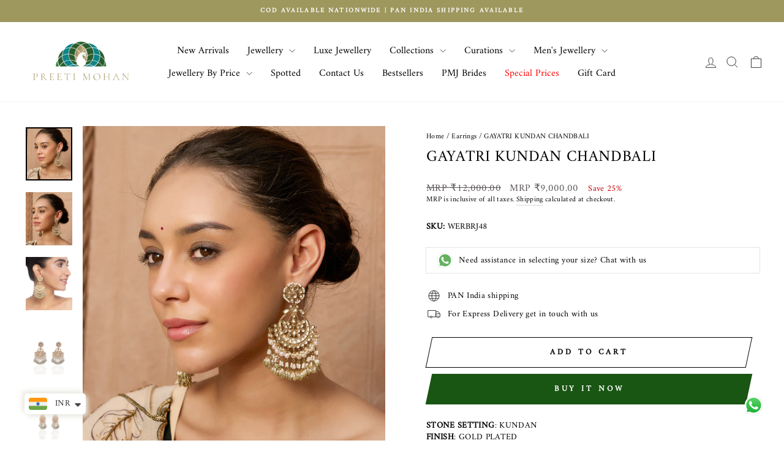

--- FILE ---
content_type: text/html; charset=utf-8
request_url: https://preetimohan.com/collections/earring/products/gold-plated-light-green-chandbali-earrings-with-bunch-of-green
body_size: 78177
content:
<!doctype html>
<html class="no-js" lang="en" dir="ltr">
<head> 
  <!-- Google Tag Manager -->
<script>(function(w,d,s,l,i){w[l]=w[l]||[];w[l].push({'gtm.start':
new Date().getTime(),event:'gtm.js'});var f=d.getElementsByTagName(s)[0],
j=d.createElement(s),dl=l!='dataLayer'?'&l='+l:'';j.async=true;j.src=
'https://www.googletagmanager.com/gtm.js?id='+i+dl;f.parentNode.insertBefore(j,f);
})(window,document,'script','dataLayer','GTM-NKL87K9F');</script>
<!-- Google tag (gtag.js) -->
<script async src="https://www.googletagmanager.com/gtag/js?id=AW-11284165511"></script>
<script>
  window.dataLayer = window.dataLayer || [];
  function gtag(){dataLayer.push(arguments);}
  gtag('js', new Date());

  gtag('config', 'AW-11284165511');
</script>

  <meta charset="utf-8">
  <meta http-equiv="X-UA-Compatible" content="IE=edge,chrome=1">
  <meta name="viewport" content="width=device-width,initial-scale=1">
  <meta name="theme-color" content="#195513">
  <link rel="canonical" href="https://preetimohan.com/products/gold-plated-light-green-chandbali-earrings-with-bunch-of-green">
  <link rel="preconnect" href="https://cdn.shopify.com" crossorigin>
  <link rel="preconnect" href="https://fonts.shopifycdn.com" crossorigin>
  <link rel="dns-prefetch" href="https://productreviews.shopifycdn.com">
  <link rel="dns-prefetch" href="https://ajax.googleapis.com">
  <link rel="dns-prefetch" href="https://maps.googleapis.com">
  <link rel="dns-prefetch" href="https://maps.gstatic.com"><link rel="shortcut icon" href="//preetimohan.com/cdn/shop/files/Untitled-13_32x32.png?v=1668409918" type="image/png" /><title>
    GAYATRI KUNDAN CHANDBALI
 &ndash; Preeti Mohan</title>

  
<meta name="description" content="STONE SETTING: KUNDAN       FINISH: GOLD PLATEDDROP: FLUORITELENGTH: 4.0 &#39;IN/10.16 CMWIDTH: 2.0 &#39;IN/5.08 CM"><meta property="og:site_name" content="Preeti Mohan">
  <meta property="og:url" content="https://preetimohan.com/products/gold-plated-light-green-chandbali-earrings-with-bunch-of-green">
  <meta property="og:title" content="GAYATRI KUNDAN CHANDBALI">
  <meta property="og:type" content="product">
  <meta property="og:description" content="STONE SETTING: KUNDAN       FINISH: GOLD PLATEDDROP: FLUORITELENGTH: 4.0 &#39;IN/10.16 CMWIDTH: 2.0 &#39;IN/5.08 CM"><meta property="og:image" content="http://preetimohan.com/cdn/shop/files/DSC09930.jpg?v=1756142474">
    <meta property="og:image:secure_url" content="https://preetimohan.com/cdn/shop/files/DSC09930.jpg?v=1756142474">
    <meta property="og:image:width" content="1400">
    <meta property="og:image:height" content="1600"><meta name="twitter:site" content="@">
  <meta name="twitter:card" content="summary_large_image">
  <meta name="twitter:title" content="GAYATRI KUNDAN CHANDBALI">
  <meta name="twitter:description" content="STONE SETTING: KUNDAN       FINISH: GOLD PLATEDDROP: FLUORITELENGTH: 4.0 &#39;IN/10.16 CMWIDTH: 2.0 &#39;IN/5.08 CM">
<style data-shopify>/* header */
  @font-face {
  font-family: Amiri;
  font-weight: 400;
  font-style: normal;
  font-display: swap;
  src: url("//preetimohan.com/cdn/fonts/amiri/amiri_n4.fee8c3379b68ea3b9c7241a63b8a252071faad52.woff2") format("woff2"),
       url("//preetimohan.com/cdn/fonts/amiri/amiri_n4.94cde4e18ec8ae53bf8f7240b84e1f76ce23772d.woff") format("woff");
}

  /* base */
  @font-face {
  font-family: Amiri;
  font-weight: 400;
  font-style: normal;
  font-display: swap;
  src: url("//preetimohan.com/cdn/fonts/amiri/amiri_n4.fee8c3379b68ea3b9c7241a63b8a252071faad52.woff2") format("woff2"),
       url("//preetimohan.com/cdn/fonts/amiri/amiri_n4.94cde4e18ec8ae53bf8f7240b84e1f76ce23772d.woff") format("woff");
}


  
  @font-face {
  font-family: Amiri;
  font-weight: 400;
  font-style: italic;
  font-display: swap;
  src: url("//preetimohan.com/cdn/fonts/amiri/amiri_i4.95beacf234505f7529ea2b9b84305503763d41e2.woff2") format("woff2"),
       url("//preetimohan.com/cdn/fonts/amiri/amiri_i4.8d0b215ae13ef2acc52deb9eff6cd2c66724cd2c.woff") format("woff");
}

  
</style><link href="//preetimohan.com/cdn/shop/t/17/assets/theme.css?v=24695326775425334631767190072" rel="stylesheet" type="text/css" media="all" />
  <link href="//preetimohan.com/cdn/shop/t/17/assets/custom.css?v=40312799532500348911750713797" rel="stylesheet" type="text/css" media="all" />
<style data-shopify>/* 
  @font-face {
  font-family: "Figtree";
 src: url('https://cdn.shopify.com/s/files/1/0787/1279/9537/files/Figtree-VariableFont_wght.woff?v=1689317636') format("woff"),
      url('https://cdn.shopify.com/s/files/1/0787/1279/9537/files/Figtree-VariableFont_wght.woff2?v=1689317636') format("woff2");
}

@font-face {
  font-family: "Figtree";
  src: url('https://cdn.shopify.com/s/files/1/0787/1279/9537/files/Figtree-VariableFont_wght.woff?v=1689317636') format("woff"),
       url('https://cdn.shopify.com/s/files/1/0787/1279/9537/files/Figtree-VariableFont_wght.woff2?v=1689317636') format("woff2");
} */
    :root {
    --typeHeaderPrimary: Figtree;
    --typeHeaderPrimary: Amiri;
    --typeHeaderFallback: serif;
    --typeHeaderSize: 30px;
    --typeHeaderWeight: 400;
    --typeHeaderLineHeight: 1.2;
    --typeHeaderSpacing: 0.025em;

    --typeBasePrimary: Figtree;
    --typeBasePrimary:Amiri;
    --typeBaseFallback:serif;
    --typeBaseSize: 14px;
    --typeBaseWeight: 400;
    --typeBaseSpacing: 0.025em;
    --typeBaseLineHeight: 1.4;
    --typeBaselineHeightMinus01: 1.3;

    --typeCollectionTitle: 18px;

    --iconWeight: 2px;
    --iconLinecaps: miter;

    
        --buttonRadius: 0;
    

    --colorGridOverlayOpacity: 0.1;
    }

    .placeholder-content {
    background-image: linear-gradient(100deg, #ffffff 40%, #f7f7f7 63%, #ffffff 79%);
    }</style><script>
    document.documentElement.className = document.documentElement.className.replace('no-js', 'js');

    window.theme = window.theme || {};
    theme.routes = {
      home: "/",
      cart: "/cart.js",
      cartPage: "/cart",
      cartAdd: "/cart/add.js",
      cartChange: "/cart/change.js",
      search: "/search",
      predictiveSearch: "/search/suggest"
    };
    theme.strings = {
      soldOut: "Sold Out",
      unavailable: "Unavailable",
      inStockLabel: "In stock, ready to ship",
      oneStockLabel: "Low stock - [count] item left",
      otherStockLabel: "Low stock - [count] items left",
      willNotShipUntil: "Ready to ship [date]",
      willBeInStockAfter: "Back in stock [date]",
      waitingForStock: "Inventory on the way",
      savePrice: "Save [saved_amount]",
      cartEmpty: "Your cart is currently empty.",
      cartTermsConfirmation: "You must agree with the terms and conditions of sales to check out",
      searchCollections: "Collections",
      searchPages: "Pages",
      searchArticles: "Articles",
      productFrom: "",
      maxQuantity: "You can only have [quantity] of [title] in your cart."
    };
    theme.settings = {
      cartType: "drawer",
      isCustomerTemplate: false,
      moneyFormat: "\u003cspan class=\"money\"\u003eMRP ₹{{amount}}\u003c\/span\u003e",
      saveType: "percent",
      productImageSize: "natural",
      productImageCover: true,
      predictiveSearch: true,
      predictiveSearchType: null,
      predictiveSearchVendor: false,
      predictiveSearchPrice: false,
      quickView: false,
      themeName: 'Impulse',
      themeVersion: "7.3.4"
    };
  </script>

  <script>window.performance && window.performance.mark && window.performance.mark('shopify.content_for_header.start');</script><meta name="google-site-verification" content="u4-8zePv7mJqpWC0wL9kqFsV9lXtDC8KGKEO-xPkpXI">
<meta id="shopify-digital-wallet" name="shopify-digital-wallet" content="/58890780865/digital_wallets/dialog">
<link rel="alternate" type="application/json+oembed" href="https://preetimohan.com/products/gold-plated-light-green-chandbali-earrings-with-bunch-of-green.oembed">
<script async="async" src="/checkouts/internal/preloads.js?locale=en-IN"></script>
<script id="shopify-features" type="application/json">{"accessToken":"e4044fef607a4956836a1c4bda055ad9","betas":["rich-media-storefront-analytics"],"domain":"preetimohan.com","predictiveSearch":true,"shopId":58890780865,"locale":"en"}</script>
<script>var Shopify = Shopify || {};
Shopify.shop = "preetimohan.myshopify.com";
Shopify.locale = "en";
Shopify.currency = {"active":"INR","rate":"1.0"};
Shopify.country = "IN";
Shopify.theme = {"name":"Preetimohan India (WebVergeTech)","id":168464908481,"schema_name":"Impulse","schema_version":"7.3.4","theme_store_id":null,"role":"main"};
Shopify.theme.handle = "null";
Shopify.theme.style = {"id":null,"handle":null};
Shopify.cdnHost = "preetimohan.com/cdn";
Shopify.routes = Shopify.routes || {};
Shopify.routes.root = "/";</script>
<script type="module">!function(o){(o.Shopify=o.Shopify||{}).modules=!0}(window);</script>
<script>!function(o){function n(){var o=[];function n(){o.push(Array.prototype.slice.apply(arguments))}return n.q=o,n}var t=o.Shopify=o.Shopify||{};t.loadFeatures=n(),t.autoloadFeatures=n()}(window);</script>
<script id="shop-js-analytics" type="application/json">{"pageType":"product"}</script>
<script defer="defer" async type="module" src="//preetimohan.com/cdn/shopifycloud/shop-js/modules/v2/client.init-shop-cart-sync_BdyHc3Nr.en.esm.js"></script>
<script defer="defer" async type="module" src="//preetimohan.com/cdn/shopifycloud/shop-js/modules/v2/chunk.common_Daul8nwZ.esm.js"></script>
<script type="module">
  await import("//preetimohan.com/cdn/shopifycloud/shop-js/modules/v2/client.init-shop-cart-sync_BdyHc3Nr.en.esm.js");
await import("//preetimohan.com/cdn/shopifycloud/shop-js/modules/v2/chunk.common_Daul8nwZ.esm.js");

  window.Shopify.SignInWithShop?.initShopCartSync?.({"fedCMEnabled":true,"windoidEnabled":true});

</script>
<script>(function() {
  var isLoaded = false;
  function asyncLoad() {
    if (isLoaded) return;
    isLoaded = true;
    var urls = ["\/\/swymv3free-01.azureedge.net\/code\/swym-shopify.js?shop=preetimohan.myshopify.com","https:\/\/cdn.shopify.com\/s\/files\/1\/0033\/3538\/9233\/files\/pushdaddy_a3.js?shop=preetimohan.myshopify.com","https:\/\/wishlisthero-assets.revampco.com\/store-front\/bundle2.js?shop=preetimohan.myshopify.com","https:\/\/cdn.shopify.com\/s\/files\/1\/0033\/3538\/9233\/files\/pushdaddy_a7_livechat1_new2.js?shop=preetimohan.myshopify.com","https:\/\/cdn.shopify.com\/s\/files\/1\/0033\/3538\/9233\/files\/pushdaddy_a7_livechat1_new2.js?v=1707659950\u0026shop=preetimohan.myshopify.com"];
    for (var i = 0; i < urls.length; i++) {
      var s = document.createElement('script');
      s.type = 'text/javascript';
      s.async = true;
      s.src = urls[i];
      var x = document.getElementsByTagName('script')[0];
      x.parentNode.insertBefore(s, x);
    }
  };
  if(window.attachEvent) {
    window.attachEvent('onload', asyncLoad);
  } else {
    window.addEventListener('load', asyncLoad, false);
  }
})();</script>
<script id="__st">var __st={"a":58890780865,"offset":19800,"reqid":"fce74c9a-dda3-439e-826a-35492e11e1ae-1769023686","pageurl":"preetimohan.com\/collections\/earring\/products\/gold-plated-light-green-chandbali-earrings-with-bunch-of-green","u":"0e43ae1034fd","p":"product","rtyp":"product","rid":7598788968641};</script>
<script>window.ShopifyPaypalV4VisibilityTracking = true;</script>
<script id="captcha-bootstrap">!function(){'use strict';const t='contact',e='account',n='new_comment',o=[[t,t],['blogs',n],['comments',n],[t,'customer']],c=[[e,'customer_login'],[e,'guest_login'],[e,'recover_customer_password'],[e,'create_customer']],r=t=>t.map((([t,e])=>`form[action*='/${t}']:not([data-nocaptcha='true']) input[name='form_type'][value='${e}']`)).join(','),a=t=>()=>t?[...document.querySelectorAll(t)].map((t=>t.form)):[];function s(){const t=[...o],e=r(t);return a(e)}const i='password',u='form_key',d=['recaptcha-v3-token','g-recaptcha-response','h-captcha-response',i],f=()=>{try{return window.sessionStorage}catch{return}},m='__shopify_v',_=t=>t.elements[u];function p(t,e,n=!1){try{const o=window.sessionStorage,c=JSON.parse(o.getItem(e)),{data:r}=function(t){const{data:e,action:n}=t;return t[m]||n?{data:e,action:n}:{data:t,action:n}}(c);for(const[e,n]of Object.entries(r))t.elements[e]&&(t.elements[e].value=n);n&&o.removeItem(e)}catch(o){console.error('form repopulation failed',{error:o})}}const l='form_type',E='cptcha';function T(t){t.dataset[E]=!0}const w=window,h=w.document,L='Shopify',v='ce_forms',y='captcha';let A=!1;((t,e)=>{const n=(g='f06e6c50-85a8-45c8-87d0-21a2b65856fe',I='https://cdn.shopify.com/shopifycloud/storefront-forms-hcaptcha/ce_storefront_forms_captcha_hcaptcha.v1.5.2.iife.js',D={infoText:'Protected by hCaptcha',privacyText:'Privacy',termsText:'Terms'},(t,e,n)=>{const o=w[L][v],c=o.bindForm;if(c)return c(t,g,e,D).then(n);var r;o.q.push([[t,g,e,D],n]),r=I,A||(h.body.append(Object.assign(h.createElement('script'),{id:'captcha-provider',async:!0,src:r})),A=!0)});var g,I,D;w[L]=w[L]||{},w[L][v]=w[L][v]||{},w[L][v].q=[],w[L][y]=w[L][y]||{},w[L][y].protect=function(t,e){n(t,void 0,e),T(t)},Object.freeze(w[L][y]),function(t,e,n,w,h,L){const[v,y,A,g]=function(t,e,n){const i=e?o:[],u=t?c:[],d=[...i,...u],f=r(d),m=r(i),_=r(d.filter((([t,e])=>n.includes(e))));return[a(f),a(m),a(_),s()]}(w,h,L),I=t=>{const e=t.target;return e instanceof HTMLFormElement?e:e&&e.form},D=t=>v().includes(t);t.addEventListener('submit',(t=>{const e=I(t);if(!e)return;const n=D(e)&&!e.dataset.hcaptchaBound&&!e.dataset.recaptchaBound,o=_(e),c=g().includes(e)&&(!o||!o.value);(n||c)&&t.preventDefault(),c&&!n&&(function(t){try{if(!f())return;!function(t){const e=f();if(!e)return;const n=_(t);if(!n)return;const o=n.value;o&&e.removeItem(o)}(t);const e=Array.from(Array(32),(()=>Math.random().toString(36)[2])).join('');!function(t,e){_(t)||t.append(Object.assign(document.createElement('input'),{type:'hidden',name:u})),t.elements[u].value=e}(t,e),function(t,e){const n=f();if(!n)return;const o=[...t.querySelectorAll(`input[type='${i}']`)].map((({name:t})=>t)),c=[...d,...o],r={};for(const[a,s]of new FormData(t).entries())c.includes(a)||(r[a]=s);n.setItem(e,JSON.stringify({[m]:1,action:t.action,data:r}))}(t,e)}catch(e){console.error('failed to persist form',e)}}(e),e.submit())}));const S=(t,e)=>{t&&!t.dataset[E]&&(n(t,e.some((e=>e===t))),T(t))};for(const o of['focusin','change'])t.addEventListener(o,(t=>{const e=I(t);D(e)&&S(e,y())}));const B=e.get('form_key'),M=e.get(l),P=B&&M;t.addEventListener('DOMContentLoaded',(()=>{const t=y();if(P)for(const e of t)e.elements[l].value===M&&p(e,B);[...new Set([...A(),...v().filter((t=>'true'===t.dataset.shopifyCaptcha))])].forEach((e=>S(e,t)))}))}(h,new URLSearchParams(w.location.search),n,t,e,['guest_login'])})(!0,!0)}();</script>
<script integrity="sha256-4kQ18oKyAcykRKYeNunJcIwy7WH5gtpwJnB7kiuLZ1E=" data-source-attribution="shopify.loadfeatures" defer="defer" src="//preetimohan.com/cdn/shopifycloud/storefront/assets/storefront/load_feature-a0a9edcb.js" crossorigin="anonymous"></script>
<script data-source-attribution="shopify.dynamic_checkout.dynamic.init">var Shopify=Shopify||{};Shopify.PaymentButton=Shopify.PaymentButton||{isStorefrontPortableWallets:!0,init:function(){window.Shopify.PaymentButton.init=function(){};var t=document.createElement("script");t.src="https://preetimohan.com/cdn/shopifycloud/portable-wallets/latest/portable-wallets.en.js",t.type="module",document.head.appendChild(t)}};
</script>
<script data-source-attribution="shopify.dynamic_checkout.buyer_consent">
  function portableWalletsHideBuyerConsent(e){var t=document.getElementById("shopify-buyer-consent"),n=document.getElementById("shopify-subscription-policy-button");t&&n&&(t.classList.add("hidden"),t.setAttribute("aria-hidden","true"),n.removeEventListener("click",e))}function portableWalletsShowBuyerConsent(e){var t=document.getElementById("shopify-buyer-consent"),n=document.getElementById("shopify-subscription-policy-button");t&&n&&(t.classList.remove("hidden"),t.removeAttribute("aria-hidden"),n.addEventListener("click",e))}window.Shopify?.PaymentButton&&(window.Shopify.PaymentButton.hideBuyerConsent=portableWalletsHideBuyerConsent,window.Shopify.PaymentButton.showBuyerConsent=portableWalletsShowBuyerConsent);
</script>
<script>
  function portableWalletsCleanup(e){e&&e.src&&console.error("Failed to load portable wallets script "+e.src);var t=document.querySelectorAll("shopify-accelerated-checkout .shopify-payment-button__skeleton, shopify-accelerated-checkout-cart .wallet-cart-button__skeleton"),e=document.getElementById("shopify-buyer-consent");for(let e=0;e<t.length;e++)t[e].remove();e&&e.remove()}function portableWalletsNotLoadedAsModule(e){e instanceof ErrorEvent&&"string"==typeof e.message&&e.message.includes("import.meta")&&"string"==typeof e.filename&&e.filename.includes("portable-wallets")&&(window.removeEventListener("error",portableWalletsNotLoadedAsModule),window.Shopify.PaymentButton.failedToLoad=e,"loading"===document.readyState?document.addEventListener("DOMContentLoaded",window.Shopify.PaymentButton.init):window.Shopify.PaymentButton.init())}window.addEventListener("error",portableWalletsNotLoadedAsModule);
</script>

<script type="module" src="https://preetimohan.com/cdn/shopifycloud/portable-wallets/latest/portable-wallets.en.js" onError="portableWalletsCleanup(this)" crossorigin="anonymous"></script>
<script nomodule>
  document.addEventListener("DOMContentLoaded", portableWalletsCleanup);
</script>

<link id="shopify-accelerated-checkout-styles" rel="stylesheet" media="screen" href="https://preetimohan.com/cdn/shopifycloud/portable-wallets/latest/accelerated-checkout-backwards-compat.css" crossorigin="anonymous">
<style id="shopify-accelerated-checkout-cart">
        #shopify-buyer-consent {
  margin-top: 1em;
  display: inline-block;
  width: 100%;
}

#shopify-buyer-consent.hidden {
  display: none;
}

#shopify-subscription-policy-button {
  background: none;
  border: none;
  padding: 0;
  text-decoration: underline;
  font-size: inherit;
  cursor: pointer;
}

#shopify-subscription-policy-button::before {
  box-shadow: none;
}

      </style>

<script>window.performance && window.performance.mark && window.performance.mark('shopify.content_for_header.end');</script>

  <script src="//preetimohan.com/cdn/shop/t/17/assets/vendor-scripts-v11.js" defer="defer"></script><script src="//preetimohan.com/cdn/shop/t/17/assets/theme.js?v=100610588035986482921750715703" defer="defer"></script>







  <meta name="google-site-verification" content="6-zTf_xF5NsAbLHzLeqyJasTnv2Zedu-HSfL6Rb3IdM" />
<!-- BEGIN app block: shopify://apps/geo-pro-geolocation/blocks/geopro/16fc5313-7aee-4e90-ac95-f50fc7c8b657 --><!-- This snippet is used to load Geo:Pro data on the storefront -->
<meta class='geo-ip' content='[base64]'>
<!-- This snippet initializes the plugin -->
<script async>
  try {
    const loadGeoPro=()=>{let e=e=>{if(!e||e.isCrawler||"success"!==e.message){window.geopro_cancel="1";return}let o=e.isAdmin?"el-geoip-location-admin":"el-geoip-location",s=Date.now()+864e5;localStorage.setItem(o,JSON.stringify({value:e.data,expires:s})),e.isAdmin&&localStorage.setItem("el-geoip-admin",JSON.stringify({value:"1",expires:s}))},o=new XMLHttpRequest;o.open("GET","https://geo.geoproapp.com?x-api-key=91e359ab7-2b63-539e-1de2-c4bf731367a7",!0),o.responseType="json",o.onload=()=>e(200===o.status?o.response:null),o.send()},load=!["el-geoip-location-admin","el-geoip-location"].some(e=>{try{let o=JSON.parse(localStorage.getItem(e));return o&&o.expires>Date.now()}catch(s){return!1}});load&&loadGeoPro();
  } catch(e) {
    console.warn('Geo:Pro error', e);
    window.geopro_cancel = '1';
  }
</script>
<script src="https://cdn.shopify.com/extensions/019b746b-26da-7a64-a671-397924f34f11/easylocation-195/assets/easylocation-storefront.min.js" type="text/javascript" async></script>


<!-- END app block --><!-- BEGIN app block: shopify://apps/wishlist-hero/blocks/app-embed/a9a5079b-59e8-47cb-b659-ecf1c60b9b72 -->


  <script type="application/json" id="WH-ProductJson-product-template">
    {"id":7598788968641,"title":"GAYATRI KUNDAN CHANDBALI","handle":"gold-plated-light-green-chandbali-earrings-with-bunch-of-green","description":"\u003cp\u003e\u003cmeta charset=\"utf-8\"\u003e\u003cstrong\u003eSTONE SETTING\u003c\/strong\u003e\u003cspan\u003e: KUNDAN       \u003c\/span\u003e\u003cbr\u003e\u003cstrong\u003eFINISH\u003c\/strong\u003e\u003cspan\u003e: GOLD PLATED\u003c\/span\u003e\u003cbr\u003e\u003cstrong\u003eDROP\u003c\/strong\u003e\u003cspan\u003e: FLUORITE\u003c\/span\u003e\u003cbr\u003e\u003cstrong\u003eLENGTH\u003c\/strong\u003e\u003cspan\u003e: 4.0 'IN\/10.16 CM\u003c\/span\u003e\u003cbr\u003e\u003cstrong\u003eWIDTH\u003c\/strong\u003e\u003cspan\u003e: 2.0 'IN\/5.08 CM\u003c\/span\u003e\u003c\/p\u003e","published_at":"2023-04-05T17:32:43+05:30","created_at":"2023-04-05T17:32:43+05:30","vendor":"preetimohan","type":"Earrings","tags":["abc_20may","ahemdabadhi pachi","ahemdabadi pachi","all","all without sale","apsara-latest","blackfriday25","chandbalis","chandbalis-latest","Earring","eoss except apsara","eoss jan","Jewellery","RTS","slash-removal"],"price":900000,"price_min":900000,"price_max":900000,"available":true,"price_varies":false,"compare_at_price":1200000,"compare_at_price_min":1200000,"compare_at_price_max":1200000,"compare_at_price_varies":false,"variants":[{"id":42546657296577,"title":"Default Title","option1":"Default Title","option2":null,"option3":null,"sku":"WERBRJ48","requires_shipping":true,"taxable":true,"featured_image":null,"available":true,"name":"GAYATRI KUNDAN CHANDBALI","public_title":null,"options":["Default Title"],"price":900000,"weight":0,"compare_at_price":1200000,"inventory_management":"shopify","barcode":"WERBRJ48","requires_selling_plan":false,"selling_plan_allocations":[]}],"images":["\/\/preetimohan.com\/cdn\/shop\/files\/DSC09930.jpg?v=1756142474","\/\/preetimohan.com\/cdn\/shop\/files\/DSC09924.jpg?v=1756142474","\/\/preetimohan.com\/cdn\/shop\/products\/1_1851a3be-420f-449d-a4d8-4d81190e1357.jpg?v=1756142474","\/\/preetimohan.com\/cdn\/shop\/products\/2_899e9be2-f4c7-4414-a822-2e2b66f922a8.jpg?v=1756142475","\/\/preetimohan.com\/cdn\/shop\/products\/3_a0fa5376-ba22-429c-9b69-8f29df0fd2cd.jpg?v=1756142475"],"featured_image":"\/\/preetimohan.com\/cdn\/shop\/files\/DSC09930.jpg?v=1756142474","options":["Title"],"media":[{"alt":null,"id":38413386350785,"position":1,"preview_image":{"aspect_ratio":0.875,"height":1600,"width":1400,"src":"\/\/preetimohan.com\/cdn\/shop\/files\/DSC09930.jpg?v=1756142474"},"aspect_ratio":0.875,"height":1600,"media_type":"image","src":"\/\/preetimohan.com\/cdn\/shop\/files\/DSC09930.jpg?v=1756142474","width":1400},{"alt":null,"id":38413386154177,"position":2,"preview_image":{"aspect_ratio":0.875,"height":1600,"width":1400,"src":"\/\/preetimohan.com\/cdn\/shop\/files\/DSC09924.jpg?v=1756142474"},"aspect_ratio":0.875,"height":1600,"media_type":"image","src":"\/\/preetimohan.com\/cdn\/shop\/files\/DSC09924.jpg?v=1756142474","width":1400},{"alt":null,"id":26223693529281,"position":3,"preview_image":{"aspect_ratio":0.875,"height":1600,"width":1400,"src":"\/\/preetimohan.com\/cdn\/shop\/products\/1_1851a3be-420f-449d-a4d8-4d81190e1357.jpg?v=1756142474"},"aspect_ratio":0.875,"height":1600,"media_type":"image","src":"\/\/preetimohan.com\/cdn\/shop\/products\/1_1851a3be-420f-449d-a4d8-4d81190e1357.jpg?v=1756142474","width":1400},{"alt":null,"id":26223693594817,"position":4,"preview_image":{"aspect_ratio":0.875,"height":1600,"width":1400,"src":"\/\/preetimohan.com\/cdn\/shop\/products\/2_899e9be2-f4c7-4414-a822-2e2b66f922a8.jpg?v=1756142475"},"aspect_ratio":0.875,"height":1600,"media_type":"image","src":"\/\/preetimohan.com\/cdn\/shop\/products\/2_899e9be2-f4c7-4414-a822-2e2b66f922a8.jpg?v=1756142475","width":1400},{"alt":null,"id":26223693562049,"position":5,"preview_image":{"aspect_ratio":0.875,"height":1600,"width":1400,"src":"\/\/preetimohan.com\/cdn\/shop\/products\/3_a0fa5376-ba22-429c-9b69-8f29df0fd2cd.jpg?v=1756142475"},"aspect_ratio":0.875,"height":1600,"media_type":"image","src":"\/\/preetimohan.com\/cdn\/shop\/products\/3_a0fa5376-ba22-429c-9b69-8f29df0fd2cd.jpg?v=1756142475","width":1400}],"requires_selling_plan":false,"selling_plan_groups":[],"content":"\u003cp\u003e\u003cmeta charset=\"utf-8\"\u003e\u003cstrong\u003eSTONE SETTING\u003c\/strong\u003e\u003cspan\u003e: KUNDAN       \u003c\/span\u003e\u003cbr\u003e\u003cstrong\u003eFINISH\u003c\/strong\u003e\u003cspan\u003e: GOLD PLATED\u003c\/span\u003e\u003cbr\u003e\u003cstrong\u003eDROP\u003c\/strong\u003e\u003cspan\u003e: FLUORITE\u003c\/span\u003e\u003cbr\u003e\u003cstrong\u003eLENGTH\u003c\/strong\u003e\u003cspan\u003e: 4.0 'IN\/10.16 CM\u003c\/span\u003e\u003cbr\u003e\u003cstrong\u003eWIDTH\u003c\/strong\u003e\u003cspan\u003e: 2.0 'IN\/5.08 CM\u003c\/span\u003e\u003c\/p\u003e"}
  </script>

<script type="text/javascript">
  
    window.wishlisthero_buttonProdPageClasses = [];
  
  
    window.wishlisthero_cartDotClasses = [];
  
</script>
<!-- BEGIN app snippet: extraStyles -->

<style>
  .wishlisthero-floating {
    position: absolute;
    top: 5px;
    z-index: 21;
    border-radius: 100%;
    width: fit-content;
    right: 5px;
    left: auto;
    &.wlh-left-btn {
      left: 5px !important;
      right: auto !important;
    }
    &.wlh-right-btn {
      right: 5px !important;
      left: auto !important;
    }
    
  }
  @media(min-width:1300px) {
    .product-item__link.product-item__image--margins .wishlisthero-floating, {
      
        left: 50% !important;
        margin-left: -295px;
      
    }
  }
  .MuiTypography-h1,.MuiTypography-h2,.MuiTypography-h3,.MuiTypography-h4,.MuiTypography-h5,.MuiTypography-h6,.MuiButton-root,.MuiCardHeader-title a {
    font-family: ,  !important;
  }
</style>






<!-- END app snippet -->
<!-- BEGIN app snippet: renderAssets -->

  <link rel="preload" href="https://cdn.shopify.com/extensions/019badc7-12fe-783e-9dfe-907190f91114/wishlist-hero-81/assets/default.css" as="style" onload="this.onload=null;this.rel='stylesheet'">
  <noscript><link href="//cdn.shopify.com/extensions/019badc7-12fe-783e-9dfe-907190f91114/wishlist-hero-81/assets/default.css" rel="stylesheet" type="text/css" media="all" /></noscript>
  <script defer src="https://cdn.shopify.com/extensions/019badc7-12fe-783e-9dfe-907190f91114/wishlist-hero-81/assets/default.js"></script>
<!-- END app snippet -->


<script type="text/javascript">
  try{
  
    var scr_bdl_path = "https://cdn.shopify.com/extensions/019badc7-12fe-783e-9dfe-907190f91114/wishlist-hero-81/assets/bundle2.js";
    window._wh_asset_path = scr_bdl_path.substring(0,scr_bdl_path.lastIndexOf("/")) + "/";
  

  }catch(e){ console.log(e)}
  try{

  
    window.WishListHero_setting = {"ButtonColor":"#A39F7E","IconColor":"rgba(255, 255, 255, 1)","IconType":"Heart","ThrdParty_Trans_active":false,"ButtonTextBeforeAdding":"Add to wishlist","ButtonTextAfterAdding":"ADDED TO WISHLIST","AnimationAfterAddition":"None","ButtonTextAddToCart":"ADD TO CART","ButtonTextOutOfStock":"OUT OF STOCK","ButtonTextAddAllToCart":"ADD ALL TO CART","ButtonTextRemoveAllToCart":"REMOVE ALL FROM WISHLIST","AddedProductNotificationText":"Product added to wishlist successfully","AddedProductToCartNotificationText":"Product added to cart successfully","ViewCartLinkText":"View Cart","SharePopup_TitleText":"Share My wishlist","SharePopup_shareBtnText":"Share wishlist","SharePopup_shareHederText":"Share on Social Networks","SharePopup_shareCopyText":"Or copy Wishlist link to share","SharePopup_shareCancelBtnText":"cancel","SharePopup_shareCopyBtnText":"copy","SharePopup_shareCopiedText":"Copied","SendEMailPopup_BtnText":"send email","SendEMailPopup_FromText":"Your Name","SendEMailPopup_ToText":"To email","SendEMailPopup_BodyText":"Note","SendEMailPopup_SendBtnText":"send","SendEMailPopup_SendNotificationText":"email sent successfully","SendEMailPopup_TitleText":"Send My Wislist via Email","AddProductMessageText":"Are you sure you want to add all items to cart ?","RemoveProductMessageText":"Are you sure you want to remove this item from your wishlist ?","RemoveAllProductMessageText":"Are you sure you want to remove all items from your wishlist ?","RemovedProductNotificationText":"Product removed from wishlist successfully","AddAllOutOfStockProductNotificationText":"There seems to have been an issue adding items to cart, please try again later","RemovePopupOkText":"ok","RemovePopup_HeaderText":"ARE YOU SURE?","ViewWishlistText":"View wishlist","EmptyWishlistText":"there are no items in this wishlist","BuyNowButtonText":"Buy Now","BuyNowButtonColor":"rgb(144, 86, 162)","BuyNowTextButtonColor":"rgb(255, 255, 255)","Wishlist_Title":"My Wishlist","WishlistHeaderTitleAlignment":"Left","WishlistProductImageSize":"Normal","PriceColor":"rgb(0, 122, 206)","HeaderFontSize":"30","PriceFontSize":"18","ProductNameFontSize":"16","LaunchPointType":"header_menu","DisplayWishlistAs":"popup_window","DisplayButtonAs":"icon_only","PopupSize":"md","HideAddToCartButton":false,"NoRedirectAfterAddToCart":false,"DisableGuestCustomer":false,"LoginPopupContent":"Please login to save your wishlist across devices.","LoginPopupLoginBtnText":"Login","LoginPopupContentFontSize":"20","NotificationPopupPosition":"right","WishlistButtonTextColor":"rgba(255, 255, 255, 1)","EnableRemoveFromWishlistAfterAddButtonText":"Remove from wishlist","_id":"64eda766be2af3d7fde39306","EnableCollection":false,"EnableShare":true,"RemovePowerBy":false,"EnableFBPixel":false,"DisapleApp":false,"FloatPointPossition":"bottom_right","HeartStateToggle":true,"HeaderMenuItemsIndicator":true,"EnableRemoveFromWishlistAfterAdd":true,"CollectionViewAddedToWishlistIconBackgroundColor":"","CollectionViewAddedToWishlistIconColor":"rgba(242, 241, 235, 1)","CollectionViewIconBackgroundColor":"","CollectionViewIconColor":"#A39F7E","CollectionViewIconPlacment":"Left","Shop":"preetimohan.myshopify.com","shop":"preetimohan.myshopify.com","Status":"Active","Plan":"FREE"};
    if(typeof(window.WishListHero_setting_theme_override) != "undefined"){
                                                                                window.WishListHero_setting = {
                                                                                    ...window.WishListHero_setting,
                                                                                    ...window.WishListHero_setting_theme_override
                                                                                };
                                                                            }
                                                                            // Done

  

  }catch(e){ console.error('Error loading config',e); }
</script>


  <script src="https://cdn.shopify.com/extensions/019badc7-12fe-783e-9dfe-907190f91114/wishlist-hero-81/assets/bundle2.js" defer></script>



<script type="text/javascript">
  if (!window.__wishlistHeroArriveScriptLoaded) {
    window.__wishlistHeroArriveScriptLoaded = true;
    function wh_loadScript(scriptUrl) {
      const script = document.createElement('script'); script.src = scriptUrl;
      document.body.appendChild(script);
      return new Promise((res, rej) => { script.onload = function () { res(); }; script.onerror = function () { rej(); } });
    }
  }
  document.addEventListener("DOMContentLoaded", () => {
      wh_loadScript('https://cdn.shopify.com/extensions/019badc7-12fe-783e-9dfe-907190f91114/wishlist-hero-81/assets/arrive.min.js').then(function () {
          document.arrive('.wishlist-hero-custom-button', function (wishlistButton) {
              var ev = new
                  CustomEvent('wishlist-hero-add-to-custom-element', { detail: wishlistButton }); document.dispatchEvent(ev);
          });
      });
  });
</script>


<!-- BEGIN app snippet: TransArray -->
<script>
  window.WLH_reload_translations = function() {
    let _wlh_res = {};
    if (window.WishListHero_setting && window.WishListHero_setting['ThrdParty_Trans_active']) {

      
        

        window.WishListHero_setting["ButtonTextBeforeAdding"] = "";
        _wlh_res["ButtonTextBeforeAdding"] = "";
        

        window.WishListHero_setting["ButtonTextAfterAdding"] = "";
        _wlh_res["ButtonTextAfterAdding"] = "";
        

        window.WishListHero_setting["ButtonTextAddToCart"] = "";
        _wlh_res["ButtonTextAddToCart"] = "";
        

        window.WishListHero_setting["ButtonTextOutOfStock"] = "";
        _wlh_res["ButtonTextOutOfStock"] = "";
        

        window.WishListHero_setting["ButtonTextAddAllToCart"] = "";
        _wlh_res["ButtonTextAddAllToCart"] = "";
        

        window.WishListHero_setting["ButtonTextRemoveAllToCart"] = "";
        _wlh_res["ButtonTextRemoveAllToCart"] = "";
        

        window.WishListHero_setting["AddedProductNotificationText"] = "";
        _wlh_res["AddedProductNotificationText"] = "";
        

        window.WishListHero_setting["AddedProductToCartNotificationText"] = "";
        _wlh_res["AddedProductToCartNotificationText"] = "";
        

        window.WishListHero_setting["ViewCartLinkText"] = "";
        _wlh_res["ViewCartLinkText"] = "";
        

        window.WishListHero_setting["SharePopup_TitleText"] = "";
        _wlh_res["SharePopup_TitleText"] = "";
        

        window.WishListHero_setting["SharePopup_shareBtnText"] = "";
        _wlh_res["SharePopup_shareBtnText"] = "";
        

        window.WishListHero_setting["SharePopup_shareHederText"] = "";
        _wlh_res["SharePopup_shareHederText"] = "";
        

        window.WishListHero_setting["SharePopup_shareCopyText"] = "";
        _wlh_res["SharePopup_shareCopyText"] = "";
        

        window.WishListHero_setting["SharePopup_shareCancelBtnText"] = "";
        _wlh_res["SharePopup_shareCancelBtnText"] = "";
        

        window.WishListHero_setting["SharePopup_shareCopyBtnText"] = "";
        _wlh_res["SharePopup_shareCopyBtnText"] = "";
        

        window.WishListHero_setting["SendEMailPopup_BtnText"] = "";
        _wlh_res["SendEMailPopup_BtnText"] = "";
        

        window.WishListHero_setting["SendEMailPopup_FromText"] = "";
        _wlh_res["SendEMailPopup_FromText"] = "";
        

        window.WishListHero_setting["SendEMailPopup_ToText"] = "";
        _wlh_res["SendEMailPopup_ToText"] = "";
        

        window.WishListHero_setting["SendEMailPopup_BodyText"] = "";
        _wlh_res["SendEMailPopup_BodyText"] = "";
        

        window.WishListHero_setting["SendEMailPopup_SendBtnText"] = "";
        _wlh_res["SendEMailPopup_SendBtnText"] = "";
        

        window.WishListHero_setting["SendEMailPopup_SendNotificationText"] = "";
        _wlh_res["SendEMailPopup_SendNotificationText"] = "";
        

        window.WishListHero_setting["SendEMailPopup_TitleText"] = "";
        _wlh_res["SendEMailPopup_TitleText"] = "";
        

        window.WishListHero_setting["AddProductMessageText"] = "";
        _wlh_res["AddProductMessageText"] = "";
        

        window.WishListHero_setting["RemoveProductMessageText"] = "";
        _wlh_res["RemoveProductMessageText"] = "";
        

        window.WishListHero_setting["RemoveAllProductMessageText"] = "";
        _wlh_res["RemoveAllProductMessageText"] = "";
        

        window.WishListHero_setting["RemovedProductNotificationText"] = "";
        _wlh_res["RemovedProductNotificationText"] = "";
        

        window.WishListHero_setting["AddAllOutOfStockProductNotificationText"] = "";
        _wlh_res["AddAllOutOfStockProductNotificationText"] = "";
        

        window.WishListHero_setting["RemovePopupOkText"] = "";
        _wlh_res["RemovePopupOkText"] = "";
        

        window.WishListHero_setting["RemovePopup_HeaderText"] = "";
        _wlh_res["RemovePopup_HeaderText"] = "";
        

        window.WishListHero_setting["ViewWishlistText"] = "";
        _wlh_res["ViewWishlistText"] = "";
        

        window.WishListHero_setting["EmptyWishlistText"] = "";
        _wlh_res["EmptyWishlistText"] = "";
        

        window.WishListHero_setting["BuyNowButtonText"] = "";
        _wlh_res["BuyNowButtonText"] = "";
        

        window.WishListHero_setting["Wishlist_Title"] = "";
        _wlh_res["Wishlist_Title"] = "";
        

        window.WishListHero_setting["LoginPopupContent"] = "";
        _wlh_res["LoginPopupContent"] = "";
        

        window.WishListHero_setting["LoginPopupLoginBtnText"] = "";
        _wlh_res["LoginPopupLoginBtnText"] = "";
        

        window.WishListHero_setting["EnableRemoveFromWishlistAfterAddButtonText"] = "";
        _wlh_res["EnableRemoveFromWishlistAfterAddButtonText"] = "";
        

        window.WishListHero_setting["LowStockEmailSubject"] = "";
        _wlh_res["LowStockEmailSubject"] = "";
        

        window.WishListHero_setting["OnSaleEmailSubject"] = "";
        _wlh_res["OnSaleEmailSubject"] = "";
        

        window.WishListHero_setting["SharePopup_shareCopiedText"] = "";
        _wlh_res["SharePopup_shareCopiedText"] = "";
    }
    return _wlh_res;
  }
  window.WLH_reload_translations();
</script><!-- END app snippet -->

<!-- END app block --><!-- BEGIN app block: shopify://apps/klaviyo-email-marketing-sms/blocks/klaviyo-onsite-embed/2632fe16-c075-4321-a88b-50b567f42507 -->












  <script async src="https://static.klaviyo.com/onsite/js/QTcGMk/klaviyo.js?company_id=QTcGMk"></script>
  <script>!function(){if(!window.klaviyo){window._klOnsite=window._klOnsite||[];try{window.klaviyo=new Proxy({},{get:function(n,i){return"push"===i?function(){var n;(n=window._klOnsite).push.apply(n,arguments)}:function(){for(var n=arguments.length,o=new Array(n),w=0;w<n;w++)o[w]=arguments[w];var t="function"==typeof o[o.length-1]?o.pop():void 0,e=new Promise((function(n){window._klOnsite.push([i].concat(o,[function(i){t&&t(i),n(i)}]))}));return e}}})}catch(n){window.klaviyo=window.klaviyo||[],window.klaviyo.push=function(){var n;(n=window._klOnsite).push.apply(n,arguments)}}}}();</script>

  
    <script id="viewed_product">
      if (item == null) {
        var _learnq = _learnq || [];

        var MetafieldReviews = null
        var MetafieldYotpoRating = null
        var MetafieldYotpoCount = null
        var MetafieldLooxRating = null
        var MetafieldLooxCount = null
        var okendoProduct = null
        var okendoProductReviewCount = null
        var okendoProductReviewAverageValue = null
        try {
          // The following fields are used for Customer Hub recently viewed in order to add reviews.
          // This information is not part of __kla_viewed. Instead, it is part of __kla_viewed_reviewed_items
          MetafieldReviews = {};
          MetafieldYotpoRating = null
          MetafieldYotpoCount = null
          MetafieldLooxRating = null
          MetafieldLooxCount = null

          okendoProduct = null
          // If the okendo metafield is not legacy, it will error, which then requires the new json formatted data
          if (okendoProduct && 'error' in okendoProduct) {
            okendoProduct = null
          }
          okendoProductReviewCount = okendoProduct ? okendoProduct.reviewCount : null
          okendoProductReviewAverageValue = okendoProduct ? okendoProduct.reviewAverageValue : null
        } catch (error) {
          console.error('Error in Klaviyo onsite reviews tracking:', error);
        }

        var item = {
          Name: "GAYATRI KUNDAN CHANDBALI",
          ProductID: 7598788968641,
          Categories: ["Ahemdabadi Pachi","All withour sale","Apsara","Bestsellers","Black Friday Sale","Chandbalis","Earrings","Jewellery","Ready to Ship","Special Prices","Special Prices","UNDER 15K"],
          ImageURL: "https://preetimohan.com/cdn/shop/files/DSC09930_grande.jpg?v=1756142474",
          URL: "https://preetimohan.com/products/gold-plated-light-green-chandbali-earrings-with-bunch-of-green",
          Brand: "preetimohan",
          Price: "MRP ₹9,000.00",
          Value: "9,000.00",
          CompareAtPrice: "MRP ₹12,000.00"
        };
        _learnq.push(['track', 'Viewed Product', item]);
        _learnq.push(['trackViewedItem', {
          Title: item.Name,
          ItemId: item.ProductID,
          Categories: item.Categories,
          ImageUrl: item.ImageURL,
          Url: item.URL,
          Metadata: {
            Brand: item.Brand,
            Price: item.Price,
            Value: item.Value,
            CompareAtPrice: item.CompareAtPrice
          },
          metafields:{
            reviews: MetafieldReviews,
            yotpo:{
              rating: MetafieldYotpoRating,
              count: MetafieldYotpoCount,
            },
            loox:{
              rating: MetafieldLooxRating,
              count: MetafieldLooxCount,
            },
            okendo: {
              rating: okendoProductReviewAverageValue,
              count: okendoProductReviewCount,
            }
          }
        }]);
      }
    </script>
  




  <script>
    window.klaviyoReviewsProductDesignMode = false
  </script>







<!-- END app block --><script src="https://cdn.shopify.com/extensions/a9a32278-85fd-435d-a2e4-15afbc801656/nova-multi-currency-converter-1/assets/nova-cur-app-embed.js" type="text/javascript" defer="defer"></script>
<link href="https://cdn.shopify.com/extensions/a9a32278-85fd-435d-a2e4-15afbc801656/nova-multi-currency-converter-1/assets/nova-cur.css" rel="stylesheet" type="text/css" media="all">
<script src="https://cdn.shopify.com/extensions/019bb69a-8929-71ef-a1b9-6aa33fb140b4/cod-king-payment-js-302/assets/script.js" type="text/javascript" defer="defer"></script>
<link href="https://cdn.shopify.com/extensions/019bb69a-8929-71ef-a1b9-6aa33fb140b4/cod-king-payment-js-302/assets/style.css" rel="stylesheet" type="text/css" media="all">
<link href="https://monorail-edge.shopifysvc.com" rel="dns-prefetch">
<script>(function(){if ("sendBeacon" in navigator && "performance" in window) {try {var session_token_from_headers = performance.getEntriesByType('navigation')[0].serverTiming.find(x => x.name == '_s').description;} catch {var session_token_from_headers = undefined;}var session_cookie_matches = document.cookie.match(/_shopify_s=([^;]*)/);var session_token_from_cookie = session_cookie_matches && session_cookie_matches.length === 2 ? session_cookie_matches[1] : "";var session_token = session_token_from_headers || session_token_from_cookie || "";function handle_abandonment_event(e) {var entries = performance.getEntries().filter(function(entry) {return /monorail-edge.shopifysvc.com/.test(entry.name);});if (!window.abandonment_tracked && entries.length === 0) {window.abandonment_tracked = true;var currentMs = Date.now();var navigation_start = performance.timing.navigationStart;var payload = {shop_id: 58890780865,url: window.location.href,navigation_start,duration: currentMs - navigation_start,session_token,page_type: "product"};window.navigator.sendBeacon("https://monorail-edge.shopifysvc.com/v1/produce", JSON.stringify({schema_id: "online_store_buyer_site_abandonment/1.1",payload: payload,metadata: {event_created_at_ms: currentMs,event_sent_at_ms: currentMs}}));}}window.addEventListener('pagehide', handle_abandonment_event);}}());</script>
<script id="web-pixels-manager-setup">(function e(e,d,r,n,o){if(void 0===o&&(o={}),!Boolean(null===(a=null===(i=window.Shopify)||void 0===i?void 0:i.analytics)||void 0===a?void 0:a.replayQueue)){var i,a;window.Shopify=window.Shopify||{};var t=window.Shopify;t.analytics=t.analytics||{};var s=t.analytics;s.replayQueue=[],s.publish=function(e,d,r){return s.replayQueue.push([e,d,r]),!0};try{self.performance.mark("wpm:start")}catch(e){}var l=function(){var e={modern:/Edge?\/(1{2}[4-9]|1[2-9]\d|[2-9]\d{2}|\d{4,})\.\d+(\.\d+|)|Firefox\/(1{2}[4-9]|1[2-9]\d|[2-9]\d{2}|\d{4,})\.\d+(\.\d+|)|Chrom(ium|e)\/(9{2}|\d{3,})\.\d+(\.\d+|)|(Maci|X1{2}).+ Version\/(15\.\d+|(1[6-9]|[2-9]\d|\d{3,})\.\d+)([,.]\d+|)( \(\w+\)|)( Mobile\/\w+|) Safari\/|Chrome.+OPR\/(9{2}|\d{3,})\.\d+\.\d+|(CPU[ +]OS|iPhone[ +]OS|CPU[ +]iPhone|CPU IPhone OS|CPU iPad OS)[ +]+(15[._]\d+|(1[6-9]|[2-9]\d|\d{3,})[._]\d+)([._]\d+|)|Android:?[ /-](13[3-9]|1[4-9]\d|[2-9]\d{2}|\d{4,})(\.\d+|)(\.\d+|)|Android.+Firefox\/(13[5-9]|1[4-9]\d|[2-9]\d{2}|\d{4,})\.\d+(\.\d+|)|Android.+Chrom(ium|e)\/(13[3-9]|1[4-9]\d|[2-9]\d{2}|\d{4,})\.\d+(\.\d+|)|SamsungBrowser\/([2-9]\d|\d{3,})\.\d+/,legacy:/Edge?\/(1[6-9]|[2-9]\d|\d{3,})\.\d+(\.\d+|)|Firefox\/(5[4-9]|[6-9]\d|\d{3,})\.\d+(\.\d+|)|Chrom(ium|e)\/(5[1-9]|[6-9]\d|\d{3,})\.\d+(\.\d+|)([\d.]+$|.*Safari\/(?![\d.]+ Edge\/[\d.]+$))|(Maci|X1{2}).+ Version\/(10\.\d+|(1[1-9]|[2-9]\d|\d{3,})\.\d+)([,.]\d+|)( \(\w+\)|)( Mobile\/\w+|) Safari\/|Chrome.+OPR\/(3[89]|[4-9]\d|\d{3,})\.\d+\.\d+|(CPU[ +]OS|iPhone[ +]OS|CPU[ +]iPhone|CPU IPhone OS|CPU iPad OS)[ +]+(10[._]\d+|(1[1-9]|[2-9]\d|\d{3,})[._]\d+)([._]\d+|)|Android:?[ /-](13[3-9]|1[4-9]\d|[2-9]\d{2}|\d{4,})(\.\d+|)(\.\d+|)|Mobile Safari.+OPR\/([89]\d|\d{3,})\.\d+\.\d+|Android.+Firefox\/(13[5-9]|1[4-9]\d|[2-9]\d{2}|\d{4,})\.\d+(\.\d+|)|Android.+Chrom(ium|e)\/(13[3-9]|1[4-9]\d|[2-9]\d{2}|\d{4,})\.\d+(\.\d+|)|Android.+(UC? ?Browser|UCWEB|U3)[ /]?(15\.([5-9]|\d{2,})|(1[6-9]|[2-9]\d|\d{3,})\.\d+)\.\d+|SamsungBrowser\/(5\.\d+|([6-9]|\d{2,})\.\d+)|Android.+MQ{2}Browser\/(14(\.(9|\d{2,})|)|(1[5-9]|[2-9]\d|\d{3,})(\.\d+|))(\.\d+|)|K[Aa][Ii]OS\/(3\.\d+|([4-9]|\d{2,})\.\d+)(\.\d+|)/},d=e.modern,r=e.legacy,n=navigator.userAgent;return n.match(d)?"modern":n.match(r)?"legacy":"unknown"}(),u="modern"===l?"modern":"legacy",c=(null!=n?n:{modern:"",legacy:""})[u],f=function(e){return[e.baseUrl,"/wpm","/b",e.hashVersion,"modern"===e.buildTarget?"m":"l",".js"].join("")}({baseUrl:d,hashVersion:r,buildTarget:u}),m=function(e){var d=e.version,r=e.bundleTarget,n=e.surface,o=e.pageUrl,i=e.monorailEndpoint;return{emit:function(e){var a=e.status,t=e.errorMsg,s=(new Date).getTime(),l=JSON.stringify({metadata:{event_sent_at_ms:s},events:[{schema_id:"web_pixels_manager_load/3.1",payload:{version:d,bundle_target:r,page_url:o,status:a,surface:n,error_msg:t},metadata:{event_created_at_ms:s}}]});if(!i)return console&&console.warn&&console.warn("[Web Pixels Manager] No Monorail endpoint provided, skipping logging."),!1;try{return self.navigator.sendBeacon.bind(self.navigator)(i,l)}catch(e){}var u=new XMLHttpRequest;try{return u.open("POST",i,!0),u.setRequestHeader("Content-Type","text/plain"),u.send(l),!0}catch(e){return console&&console.warn&&console.warn("[Web Pixels Manager] Got an unhandled error while logging to Monorail."),!1}}}}({version:r,bundleTarget:l,surface:e.surface,pageUrl:self.location.href,monorailEndpoint:e.monorailEndpoint});try{o.browserTarget=l,function(e){var d=e.src,r=e.async,n=void 0===r||r,o=e.onload,i=e.onerror,a=e.sri,t=e.scriptDataAttributes,s=void 0===t?{}:t,l=document.createElement("script"),u=document.querySelector("head"),c=document.querySelector("body");if(l.async=n,l.src=d,a&&(l.integrity=a,l.crossOrigin="anonymous"),s)for(var f in s)if(Object.prototype.hasOwnProperty.call(s,f))try{l.dataset[f]=s[f]}catch(e){}if(o&&l.addEventListener("load",o),i&&l.addEventListener("error",i),u)u.appendChild(l);else{if(!c)throw new Error("Did not find a head or body element to append the script");c.appendChild(l)}}({src:f,async:!0,onload:function(){if(!function(){var e,d;return Boolean(null===(d=null===(e=window.Shopify)||void 0===e?void 0:e.analytics)||void 0===d?void 0:d.initialized)}()){var d=window.webPixelsManager.init(e)||void 0;if(d){var r=window.Shopify.analytics;r.replayQueue.forEach((function(e){var r=e[0],n=e[1],o=e[2];d.publishCustomEvent(r,n,o)})),r.replayQueue=[],r.publish=d.publishCustomEvent,r.visitor=d.visitor,r.initialized=!0}}},onerror:function(){return m.emit({status:"failed",errorMsg:"".concat(f," has failed to load")})},sri:function(e){var d=/^sha384-[A-Za-z0-9+/=]+$/;return"string"==typeof e&&d.test(e)}(c)?c:"",scriptDataAttributes:o}),m.emit({status:"loading"})}catch(e){m.emit({status:"failed",errorMsg:(null==e?void 0:e.message)||"Unknown error"})}}})({shopId: 58890780865,storefrontBaseUrl: "https://preetimohan.com",extensionsBaseUrl: "https://extensions.shopifycdn.com/cdn/shopifycloud/web-pixels-manager",monorailEndpoint: "https://monorail-edge.shopifysvc.com/unstable/produce_batch",surface: "storefront-renderer",enabledBetaFlags: ["2dca8a86"],webPixelsConfigList: [{"id":"1262616769","configuration":"{\"swymApiEndpoint\":\"https:\/\/swymstore-v3free-01.swymrelay.com\",\"swymTier\":\"v3free-01\"}","eventPayloadVersion":"v1","runtimeContext":"STRICT","scriptVersion":"5b6f6917e306bc7f24523662663331c0","type":"APP","apiClientId":1350849,"privacyPurposes":["ANALYTICS","MARKETING","PREFERENCES"],"dataSharingAdjustments":{"protectedCustomerApprovalScopes":["read_customer_email","read_customer_name","read_customer_personal_data","read_customer_phone"]}},{"id":"1228210369","configuration":"{\"hashed_organization_id\":\"0ad55be4752e5c45f75c9a9883070f5b_v1\",\"app_key\":\"preetimohan\",\"allow_collect_personal_data\":\"true\"}","eventPayloadVersion":"v1","runtimeContext":"STRICT","scriptVersion":"c3e64302e4c6a915b615bb03ddf3784a","type":"APP","apiClientId":111542,"privacyPurposes":["ANALYTICS","MARKETING","SALE_OF_DATA"],"dataSharingAdjustments":{"protectedCustomerApprovalScopes":["read_customer_address","read_customer_email","read_customer_name","read_customer_personal_data","read_customer_phone"]}},{"id":"505872577","configuration":"{\"config\":\"{\\\"google_tag_ids\\\":[\\\"G-LRNQHN9YLN\\\",\\\"AW-11284165511\\\",\\\"GT-KFGH78S\\\"],\\\"target_country\\\":\\\"IN\\\",\\\"gtag_events\\\":[{\\\"type\\\":\\\"begin_checkout\\\",\\\"action_label\\\":[\\\"G-LRNQHN9YLN\\\",\\\"AW-11284165511\\\/iz16CJ6rjdcYEIfn2oQq\\\"]},{\\\"type\\\":\\\"search\\\",\\\"action_label\\\":[\\\"G-LRNQHN9YLN\\\",\\\"AW-11284165511\\\/XGO0CJirjdcYEIfn2oQq\\\"]},{\\\"type\\\":\\\"view_item\\\",\\\"action_label\\\":[\\\"G-LRNQHN9YLN\\\",\\\"AW-11284165511\\\/ZKqRCJWrjdcYEIfn2oQq\\\",\\\"MC-EPF9C2S1SE\\\"]},{\\\"type\\\":\\\"purchase\\\",\\\"action_label\\\":[\\\"G-LRNQHN9YLN\\\",\\\"AW-11284165511\\\/j-5oCI-rjdcYEIfn2oQq\\\",\\\"MC-EPF9C2S1SE\\\",\\\"AW-11284165511\\\/d8KfCICNyLQbEIfn2oQq\\\"]},{\\\"type\\\":\\\"page_view\\\",\\\"action_label\\\":[\\\"G-LRNQHN9YLN\\\",\\\"AW-11284165511\\\/yn0FCJKrjdcYEIfn2oQq\\\",\\\"MC-EPF9C2S1SE\\\"]},{\\\"type\\\":\\\"add_payment_info\\\",\\\"action_label\\\":[\\\"G-LRNQHN9YLN\\\",\\\"AW-11284165511\\\/-O7eCKGrjdcYEIfn2oQq\\\"]},{\\\"type\\\":\\\"add_to_cart\\\",\\\"action_label\\\":[\\\"G-LRNQHN9YLN\\\",\\\"AW-11284165511\\\/QfCJCJurjdcYEIfn2oQq\\\"]}],\\\"enable_monitoring_mode\\\":false}\"}","eventPayloadVersion":"v1","runtimeContext":"OPEN","scriptVersion":"b2a88bafab3e21179ed38636efcd8a93","type":"APP","apiClientId":1780363,"privacyPurposes":[],"dataSharingAdjustments":{"protectedCustomerApprovalScopes":["read_customer_address","read_customer_email","read_customer_name","read_customer_personal_data","read_customer_phone"]}},{"id":"214630593","configuration":"{\"pixel_id\":\"1502107753498378\",\"pixel_type\":\"facebook_pixel\",\"metaapp_system_user_token\":\"-\"}","eventPayloadVersion":"v1","runtimeContext":"OPEN","scriptVersion":"ca16bc87fe92b6042fbaa3acc2fbdaa6","type":"APP","apiClientId":2329312,"privacyPurposes":["ANALYTICS","MARKETING","SALE_OF_DATA"],"dataSharingAdjustments":{"protectedCustomerApprovalScopes":["read_customer_address","read_customer_email","read_customer_name","read_customer_personal_data","read_customer_phone"]}},{"id":"shopify-app-pixel","configuration":"{}","eventPayloadVersion":"v1","runtimeContext":"STRICT","scriptVersion":"0450","apiClientId":"shopify-pixel","type":"APP","privacyPurposes":["ANALYTICS","MARKETING"]},{"id":"shopify-custom-pixel","eventPayloadVersion":"v1","runtimeContext":"LAX","scriptVersion":"0450","apiClientId":"shopify-pixel","type":"CUSTOM","privacyPurposes":["ANALYTICS","MARKETING"]}],isMerchantRequest: false,initData: {"shop":{"name":"Preeti Mohan","paymentSettings":{"currencyCode":"INR"},"myshopifyDomain":"preetimohan.myshopify.com","countryCode":"IN","storefrontUrl":"https:\/\/preetimohan.com"},"customer":null,"cart":null,"checkout":null,"productVariants":[{"price":{"amount":9000.0,"currencyCode":"INR"},"product":{"title":"GAYATRI KUNDAN CHANDBALI","vendor":"preetimohan","id":"7598788968641","untranslatedTitle":"GAYATRI KUNDAN CHANDBALI","url":"\/products\/gold-plated-light-green-chandbali-earrings-with-bunch-of-green","type":"Earrings"},"id":"42546657296577","image":{"src":"\/\/preetimohan.com\/cdn\/shop\/files\/DSC09930.jpg?v=1756142474"},"sku":"WERBRJ48","title":"Default Title","untranslatedTitle":"Default Title"}],"purchasingCompany":null},},"https://preetimohan.com/cdn","fcfee988w5aeb613cpc8e4bc33m6693e112",{"modern":"","legacy":""},{"shopId":"58890780865","storefrontBaseUrl":"https:\/\/preetimohan.com","extensionBaseUrl":"https:\/\/extensions.shopifycdn.com\/cdn\/shopifycloud\/web-pixels-manager","surface":"storefront-renderer","enabledBetaFlags":"[\"2dca8a86\"]","isMerchantRequest":"false","hashVersion":"fcfee988w5aeb613cpc8e4bc33m6693e112","publish":"custom","events":"[[\"page_viewed\",{}],[\"product_viewed\",{\"productVariant\":{\"price\":{\"amount\":9000.0,\"currencyCode\":\"INR\"},\"product\":{\"title\":\"GAYATRI KUNDAN CHANDBALI\",\"vendor\":\"preetimohan\",\"id\":\"7598788968641\",\"untranslatedTitle\":\"GAYATRI KUNDAN CHANDBALI\",\"url\":\"\/products\/gold-plated-light-green-chandbali-earrings-with-bunch-of-green\",\"type\":\"Earrings\"},\"id\":\"42546657296577\",\"image\":{\"src\":\"\/\/preetimohan.com\/cdn\/shop\/files\/DSC09930.jpg?v=1756142474\"},\"sku\":\"WERBRJ48\",\"title\":\"Default Title\",\"untranslatedTitle\":\"Default Title\"}}]]"});</script><script>
  window.ShopifyAnalytics = window.ShopifyAnalytics || {};
  window.ShopifyAnalytics.meta = window.ShopifyAnalytics.meta || {};
  window.ShopifyAnalytics.meta.currency = 'INR';
  var meta = {"product":{"id":7598788968641,"gid":"gid:\/\/shopify\/Product\/7598788968641","vendor":"preetimohan","type":"Earrings","handle":"gold-plated-light-green-chandbali-earrings-with-bunch-of-green","variants":[{"id":42546657296577,"price":900000,"name":"GAYATRI KUNDAN CHANDBALI","public_title":null,"sku":"WERBRJ48"}],"remote":false},"page":{"pageType":"product","resourceType":"product","resourceId":7598788968641,"requestId":"fce74c9a-dda3-439e-826a-35492e11e1ae-1769023686"}};
  for (var attr in meta) {
    window.ShopifyAnalytics.meta[attr] = meta[attr];
  }
</script>
<script class="analytics">
  (function () {
    var customDocumentWrite = function(content) {
      var jquery = null;

      if (window.jQuery) {
        jquery = window.jQuery;
      } else if (window.Checkout && window.Checkout.$) {
        jquery = window.Checkout.$;
      }

      if (jquery) {
        jquery('body').append(content);
      }
    };

    var hasLoggedConversion = function(token) {
      if (token) {
        return document.cookie.indexOf('loggedConversion=' + token) !== -1;
      }
      return false;
    }

    var setCookieIfConversion = function(token) {
      if (token) {
        var twoMonthsFromNow = new Date(Date.now());
        twoMonthsFromNow.setMonth(twoMonthsFromNow.getMonth() + 2);

        document.cookie = 'loggedConversion=' + token + '; expires=' + twoMonthsFromNow;
      }
    }

    var trekkie = window.ShopifyAnalytics.lib = window.trekkie = window.trekkie || [];
    if (trekkie.integrations) {
      return;
    }
    trekkie.methods = [
      'identify',
      'page',
      'ready',
      'track',
      'trackForm',
      'trackLink'
    ];
    trekkie.factory = function(method) {
      return function() {
        var args = Array.prototype.slice.call(arguments);
        args.unshift(method);
        trekkie.push(args);
        return trekkie;
      };
    };
    for (var i = 0; i < trekkie.methods.length; i++) {
      var key = trekkie.methods[i];
      trekkie[key] = trekkie.factory(key);
    }
    trekkie.load = function(config) {
      trekkie.config = config || {};
      trekkie.config.initialDocumentCookie = document.cookie;
      var first = document.getElementsByTagName('script')[0];
      var script = document.createElement('script');
      script.type = 'text/javascript';
      script.onerror = function(e) {
        var scriptFallback = document.createElement('script');
        scriptFallback.type = 'text/javascript';
        scriptFallback.onerror = function(error) {
                var Monorail = {
      produce: function produce(monorailDomain, schemaId, payload) {
        var currentMs = new Date().getTime();
        var event = {
          schema_id: schemaId,
          payload: payload,
          metadata: {
            event_created_at_ms: currentMs,
            event_sent_at_ms: currentMs
          }
        };
        return Monorail.sendRequest("https://" + monorailDomain + "/v1/produce", JSON.stringify(event));
      },
      sendRequest: function sendRequest(endpointUrl, payload) {
        // Try the sendBeacon API
        if (window && window.navigator && typeof window.navigator.sendBeacon === 'function' && typeof window.Blob === 'function' && !Monorail.isIos12()) {
          var blobData = new window.Blob([payload], {
            type: 'text/plain'
          });

          if (window.navigator.sendBeacon(endpointUrl, blobData)) {
            return true;
          } // sendBeacon was not successful

        } // XHR beacon

        var xhr = new XMLHttpRequest();

        try {
          xhr.open('POST', endpointUrl);
          xhr.setRequestHeader('Content-Type', 'text/plain');
          xhr.send(payload);
        } catch (e) {
          console.log(e);
        }

        return false;
      },
      isIos12: function isIos12() {
        return window.navigator.userAgent.lastIndexOf('iPhone; CPU iPhone OS 12_') !== -1 || window.navigator.userAgent.lastIndexOf('iPad; CPU OS 12_') !== -1;
      }
    };
    Monorail.produce('monorail-edge.shopifysvc.com',
      'trekkie_storefront_load_errors/1.1',
      {shop_id: 58890780865,
      theme_id: 168464908481,
      app_name: "storefront",
      context_url: window.location.href,
      source_url: "//preetimohan.com/cdn/s/trekkie.storefront.cd680fe47e6c39ca5d5df5f0a32d569bc48c0f27.min.js"});

        };
        scriptFallback.async = true;
        scriptFallback.src = '//preetimohan.com/cdn/s/trekkie.storefront.cd680fe47e6c39ca5d5df5f0a32d569bc48c0f27.min.js';
        first.parentNode.insertBefore(scriptFallback, first);
      };
      script.async = true;
      script.src = '//preetimohan.com/cdn/s/trekkie.storefront.cd680fe47e6c39ca5d5df5f0a32d569bc48c0f27.min.js';
      first.parentNode.insertBefore(script, first);
    };
    trekkie.load(
      {"Trekkie":{"appName":"storefront","development":false,"defaultAttributes":{"shopId":58890780865,"isMerchantRequest":null,"themeId":168464908481,"themeCityHash":"4812417048755154637","contentLanguage":"en","currency":"INR","eventMetadataId":"98c33f5c-e107-4773-8198-5b709e4319ec"},"isServerSideCookieWritingEnabled":true,"monorailRegion":"shop_domain","enabledBetaFlags":["65f19447"]},"Session Attribution":{},"S2S":{"facebookCapiEnabled":true,"source":"trekkie-storefront-renderer","apiClientId":580111}}
    );

    var loaded = false;
    trekkie.ready(function() {
      if (loaded) return;
      loaded = true;

      window.ShopifyAnalytics.lib = window.trekkie;

      var originalDocumentWrite = document.write;
      document.write = customDocumentWrite;
      try { window.ShopifyAnalytics.merchantGoogleAnalytics.call(this); } catch(error) {};
      document.write = originalDocumentWrite;

      window.ShopifyAnalytics.lib.page(null,{"pageType":"product","resourceType":"product","resourceId":7598788968641,"requestId":"fce74c9a-dda3-439e-826a-35492e11e1ae-1769023686","shopifyEmitted":true});

      var match = window.location.pathname.match(/checkouts\/(.+)\/(thank_you|post_purchase)/)
      var token = match? match[1]: undefined;
      if (!hasLoggedConversion(token)) {
        setCookieIfConversion(token);
        window.ShopifyAnalytics.lib.track("Viewed Product",{"currency":"INR","variantId":42546657296577,"productId":7598788968641,"productGid":"gid:\/\/shopify\/Product\/7598788968641","name":"GAYATRI KUNDAN CHANDBALI","price":"9000.00","sku":"WERBRJ48","brand":"preetimohan","variant":null,"category":"Earrings","nonInteraction":true,"remote":false},undefined,undefined,{"shopifyEmitted":true});
      window.ShopifyAnalytics.lib.track("monorail:\/\/trekkie_storefront_viewed_product\/1.1",{"currency":"INR","variantId":42546657296577,"productId":7598788968641,"productGid":"gid:\/\/shopify\/Product\/7598788968641","name":"GAYATRI KUNDAN CHANDBALI","price":"9000.00","sku":"WERBRJ48","brand":"preetimohan","variant":null,"category":"Earrings","nonInteraction":true,"remote":false,"referer":"https:\/\/preetimohan.com\/collections\/earring\/products\/gold-plated-light-green-chandbali-earrings-with-bunch-of-green"});
      }
    });


        var eventsListenerScript = document.createElement('script');
        eventsListenerScript.async = true;
        eventsListenerScript.src = "//preetimohan.com/cdn/shopifycloud/storefront/assets/shop_events_listener-3da45d37.js";
        document.getElementsByTagName('head')[0].appendChild(eventsListenerScript);

})();</script>
<script
  defer
  src="https://preetimohan.com/cdn/shopifycloud/perf-kit/shopify-perf-kit-3.0.4.min.js"
  data-application="storefront-renderer"
  data-shop-id="58890780865"
  data-render-region="gcp-us-central1"
  data-page-type="product"
  data-theme-instance-id="168464908481"
  data-theme-name="Impulse"
  data-theme-version="7.3.4"
  data-monorail-region="shop_domain"
  data-resource-timing-sampling-rate="10"
  data-shs="true"
  data-shs-beacon="true"
  data-shs-export-with-fetch="true"
  data-shs-logs-sample-rate="1"
  data-shs-beacon-endpoint="https://preetimohan.com/api/collect"
></script>
</head>

<body class="template-product template- " data-center-text="true" data-button_style="angled" data-type_header_capitalize="true" data-type_headers_align_text="true" data-type_product_capitalize="true" data-swatch_style="round" >
  <!-- Google Tag Manager (noscript) -->
<noscript><iframe src="https://www.googletagmanager.com/ns.html?id=GTM-NKL87K9F"
height="0" width="0" style="display:none;visibility:hidden"></iframe></noscript>
<!-- End Google Tag Manager (noscript) -->

  <a class="in-page-link visually-hidden skip-link" href="#MainContent">Skip to content</a>

  <div id="PageContainer" class="page-container">
    <div class="transition-body"><!-- BEGIN sections: header-group -->
<div id="shopify-section-sections--22732802621633__announcement" class="shopify-section shopify-section-group-header-group"><style></style>
  <div class="announcement-bar">
    <div class="page-width">
      <div class="slideshow-wrapper">
        <button type="button" class="visually-hidden slideshow__pause" data-id="sections--22732802621633__announcement" aria-live="polite">
          <span class="slideshow__pause-stop">
            <svg aria-hidden="true" focusable="false" role="presentation" class="icon icon-pause" viewBox="0 0 10 13"><path d="M0 0h3v13H0zm7 0h3v13H7z" fill-rule="evenodd"/></svg>
            <span class="icon__fallback-text">Pause slideshow</span>
          </span>
          <span class="slideshow__pause-play">
            <svg aria-hidden="true" focusable="false" role="presentation" class="icon icon-play" viewBox="18.24 17.35 24.52 28.3"><path fill="#323232" d="M22.1 19.151v25.5l20.4-13.489-20.4-12.011z"/></svg>
            <span class="icon__fallback-text">Play slideshow</span>
          </span>
        </button>

        <div
          id="AnnouncementSlider"
          class="announcement-slider"
          data-compact="true"
          data-block-count="1"><div
                id="AnnouncementSlide-announcement-1"
                class="announcement-slider__slide"
                data-index="0"
                ><a class="announcement-link" href="/collections/all"><span class="announcement-text">COD Available Nationwide | PAN India Shipping Available</span></a></div></div>
      </div>
    </div>
  </div>




</div><div id="shopify-section-sections--22732802621633__header" class="shopify-section shopify-section-group-header-group">
<div id="NavDrawer" class="drawer drawer--left">
  <div class="drawer__contents">
    <div class="drawer__fixed-header">
      <div class="drawer__header appear-animation appear-delay-1">
        <div class="h2 drawer__title"></div>
        <div class="drawer__close">
          <button type="button" class="drawer__close-button js-drawer-close">
            <svg aria-hidden="true" focusable="false" role="presentation" class="icon icon-close" viewBox="0 0 64 64"><title>icon-X</title><path d="m19 17.61 27.12 27.13m0-27.12L19 44.74"/></svg>
            <span class="icon__fallback-text">Close menu</span>
          </button>
        </div>
      </div>
    </div>
    <div class="drawer__scrollable">
      <ul class="mobile-nav" role="navigation" aria-label="Primary"><li class="mobile-nav__item appear-animation appear-delay-2"><a href="/collections/new-arrivals" class="mobile-nav__link mobile-nav__link--top-level New Arrivals">New Arrivals</a></li><li class="mobile-nav__item appear-animation appear-delay-3"><div class="mobile-nav__has-sublist"><button type="button"
                    aria-controls="Linklist-2" aria-open="true"
                    class="mobile-nav__link--button mobile-nav__link--top-level collapsible-trigger collapsible--auto-height is-open">
                    <span class="mobile-nav__faux-link">
                      Jewellery
                    </span>
                    <div class="mobile-nav__toggle">
                      <span class="faux-button"><span class="collapsible-trigger__icon collapsible-trigger__icon--open" role="presentation">
  <svg aria-hidden="true" focusable="false" role="presentation" class="icon icon--wide icon-chevron-down" viewBox="0 0 28 16"><path d="m1.57 1.59 12.76 12.77L27.1 1.59" stroke-width="2" stroke="#000" fill="none"/></svg>
</span>
</span>
                    </div>
                  </button></div><div id="Linklist-2"
                class="mobile-nav__sublist collapsible-content collapsible-content--all is-open"
                style="height: auto;">
                <div class="collapsible-content__inner">
                  <ul class="mobile-nav__sublist"><li class="mobile-nav__item">
                        <div class="mobile-nav__child-item"><a href="/collections/earring"
                              class="mobile-nav__link"
                              id="Sublabel-collections-earring1"
                              data-active="true">
                              Earrings
                            </a><button type="button"
                              aria-controls="Sublinklist-2-collections-earring1"
                              aria-labelledby="Sublabel-collections-earring1"
                              class="collapsible-trigger is-open"><span class="collapsible-trigger__icon collapsible-trigger__icon--circle collapsible-trigger__icon--open" role="presentation">
  <svg aria-hidden="true" focusable="false" role="presentation" class="icon icon--wide icon-chevron-down" viewBox="0 0 28 16"><path d="m1.57 1.59 12.76 12.77L27.1 1.59" stroke-width="2" stroke="#000" fill="none"/></svg>
</span>
</button></div><div
                            id="Sublinklist-2-collections-earring1"
                            aria-labelledby="Sublabel-collections-earring1"
                            class="mobile-nav__sublist collapsible-content collapsible-content--all is-open"
                            style="height: auto;">
                            <div class="collapsible-content__inner">
                              <ul class="mobile-nav__grandchildlist"><li class="mobile-nav__item">
                                    <a href="/collections/chandbali" class="mobile-nav__link">
                                      Chandbalis
                                    </a>
                                  </li><li class="mobile-nav__item">
                                    <a href="/collections/jhumkas" class="mobile-nav__link">
                                      Jhumkas
                                    </a>
                                  </li><li class="mobile-nav__item">
                                    <a href="/collections/statement-earrings" class="mobile-nav__link">
                                      Statement Earrings
                                    </a>
                                  </li><li class="mobile-nav__item">
                                    <a href="/collections/zircon-earrings" class="mobile-nav__link">
                                      Zircon Earrings 
                                    </a>
                                  </li><li class="mobile-nav__item">
                                    <a href="/collections/studs" class="mobile-nav__link">
                                      Studs
                                    </a>
                                  </li><li class="mobile-nav__item">
                                    <a href="/collections/earring" class="mobile-nav__link" data-active="true">
                                      All Earrings
                                    </a>
                                  </li></ul>
                            </div>
                          </div></li><li class="mobile-nav__item">
                        <div class="mobile-nav__child-item"><a href="/collections/allnecklaces"
                              class="mobile-nav__link"
                              id="Sublabel-collections-allnecklaces2"
                              >
                              Necklaces
                            </a><button type="button"
                              aria-controls="Sublinklist-2-collections-allnecklaces2"
                              aria-labelledby="Sublabel-collections-allnecklaces2"
                              class="collapsible-trigger"><span class="collapsible-trigger__icon collapsible-trigger__icon--circle collapsible-trigger__icon--open" role="presentation">
  <svg aria-hidden="true" focusable="false" role="presentation" class="icon icon--wide icon-chevron-down" viewBox="0 0 28 16"><path d="m1.57 1.59 12.76 12.77L27.1 1.59" stroke-width="2" stroke="#000" fill="none"/></svg>
</span>
</button></div><div
                            id="Sublinklist-2-collections-allnecklaces2"
                            aria-labelledby="Sublabel-collections-allnecklaces2"
                            class="mobile-nav__sublist collapsible-content collapsible-content--all"
                            >
                            <div class="collapsible-content__inner">
                              <ul class="mobile-nav__grandchildlist"><li class="mobile-nav__item">
                                    <a href="/collections/necklace-set" class="mobile-nav__link">
                                      Necklace Set
                                    </a>
                                  </li><li class="mobile-nav__item">
                                    <a href="/collections/choker" class="mobile-nav__link">
                                      Choker
                                    </a>
                                  </li><li class="mobile-nav__item">
                                    <a href="/collections/long-necklaces" class="mobile-nav__link">
                                      Long Necklaces
                                    </a>
                                  </li><li class="mobile-nav__item">
                                    <a href="/collections/polki-strings" class="mobile-nav__link">
                                      Polki Strings
                                    </a>
                                  </li><li class="mobile-nav__item">
                                    <a href="/collections/zircon-necklaces" class="mobile-nav__link">
                                      Zircon Necklaces
                                    </a>
                                  </li><li class="mobile-nav__item">
                                    <a href="/collections/groom-necklaces" class="mobile-nav__link">
                                      Groom Necklaces
                                    </a>
                                  </li><li class="mobile-nav__item">
                                    <a href="/collections/allnecklaces" class="mobile-nav__link">
                                      All Necklaces
                                    </a>
                                  </li></ul>
                            </div>
                          </div></li><li class="mobile-nav__item">
                        <div class="mobile-nav__child-item"><a href="/collections/all-hair-accessories"
                              class="mobile-nav__link"
                              id="Sublabel-collections-all-hair-accessories3"
                              >
                              Hair Accessories
                            </a><button type="button"
                              aria-controls="Sublinklist-2-collections-all-hair-accessories3"
                              aria-labelledby="Sublabel-collections-all-hair-accessories3"
                              class="collapsible-trigger"><span class="collapsible-trigger__icon collapsible-trigger__icon--circle collapsible-trigger__icon--open" role="presentation">
  <svg aria-hidden="true" focusable="false" role="presentation" class="icon icon--wide icon-chevron-down" viewBox="0 0 28 16"><path d="m1.57 1.59 12.76 12.77L27.1 1.59" stroke-width="2" stroke="#000" fill="none"/></svg>
</span>
</button></div><div
                            id="Sublinklist-2-collections-all-hair-accessories3"
                            aria-labelledby="Sublabel-collections-all-hair-accessories3"
                            class="mobile-nav__sublist collapsible-content collapsible-content--all"
                            >
                            <div class="collapsible-content__inner">
                              <ul class="mobile-nav__grandchildlist"><li class="mobile-nav__item">
                                    <a href="/collections/tika" class="mobile-nav__link">
                                      Tikas
                                    </a>
                                  </li><li class="mobile-nav__item">
                                    <a href="/collections/sheesh-pech" class="mobile-nav__link">
                                      Sheesh Pech
                                    </a>
                                  </li><li class="mobile-nav__item">
                                    <a href="/collections/mathapattis" class="mobile-nav__link">
                                      Mathapattis
                                    </a>
                                  </li><li class="mobile-nav__item">
                                    <a href="/collections/passa" class="mobile-nav__link">
                                      Passas
                                    </a>
                                  </li><li class="mobile-nav__item">
                                    <a href="/collections/choti" class="mobile-nav__link">
                                      Choti
                                    </a>
                                  </li><li class="mobile-nav__item">
                                    <a href="/collections/juda-pin" class="mobile-nav__link">
                                      Juda pin
                                    </a>
                                  </li><li class="mobile-nav__item">
                                    <a href="/collections/all-hair-accessories" class="mobile-nav__link">
                                      All Hair Accessories
                                    </a>
                                  </li></ul>
                            </div>
                          </div></li><li class="mobile-nav__item">
                        <div class="mobile-nav__child-item"><a href="/collections/all-hand-accessories"
                              class="mobile-nav__link"
                              id="Sublabel-collections-all-hand-accessories4"
                              >
                              Hand Accessories
                            </a><button type="button"
                              aria-controls="Sublinklist-2-collections-all-hand-accessories4"
                              aria-labelledby="Sublabel-collections-all-hand-accessories4"
                              class="collapsible-trigger"><span class="collapsible-trigger__icon collapsible-trigger__icon--circle collapsible-trigger__icon--open" role="presentation">
  <svg aria-hidden="true" focusable="false" role="presentation" class="icon icon--wide icon-chevron-down" viewBox="0 0 28 16"><path d="m1.57 1.59 12.76 12.77L27.1 1.59" stroke-width="2" stroke="#000" fill="none"/></svg>
</span>
</button></div><div
                            id="Sublinklist-2-collections-all-hand-accessories4"
                            aria-labelledby="Sublabel-collections-all-hand-accessories4"
                            class="mobile-nav__sublist collapsible-content collapsible-content--all"
                            >
                            <div class="collapsible-content__inner">
                              <ul class="mobile-nav__grandchildlist"><li class="mobile-nav__item">
                                    <a href="/collections/rings" class="mobile-nav__link">
                                      Rings
                                    </a>
                                  </li><li class="mobile-nav__item">
                                    <a href="/collections/bangles" class="mobile-nav__link">
                                      Bangles
                                    </a>
                                  </li><li class="mobile-nav__item">
                                    <a href="/collections/bracelets" class="mobile-nav__link">
                                      Bracelets
                                    </a>
                                  </li><li class="mobile-nav__item">
                                    <a href="/collections/hathphools" class="mobile-nav__link">
                                      Hathphools
                                    </a>
                                  </li><li class="mobile-nav__item">
                                    <a href="/collections/kalire" class="mobile-nav__link">
                                      Kalires
                                    </a>
                                  </li><li class="mobile-nav__item">
                                    <a href="/collections/baju-band" class="mobile-nav__link">
                                      Bajubandh
                                    </a>
                                  </li><li class="mobile-nav__item">
                                    <a href="/collections/all-hand-accessories" class="mobile-nav__link">
                                      All Hand Accessories
                                    </a>
                                  </li></ul>
                            </div>
                          </div></li><li class="mobile-nav__item">
                        <div class="mobile-nav__child-item"><button type="button"
                            aria-controls="Sublinklist-2-5"
                            class="mobile-nav__link--button collapsible-trigger">
                              <span class="mobile-nav__faux-link">More Categories</span><span class="collapsible-trigger__icon collapsible-trigger__icon--circle collapsible-trigger__icon--open" role="presentation">
  <svg aria-hidden="true" focusable="false" role="presentation" class="icon icon--wide icon-chevron-down" viewBox="0 0 28 16"><path d="m1.57 1.59 12.76 12.77L27.1 1.59" stroke-width="2" stroke="#000" fill="none"/></svg>
</span>
</button></div><div
                            id="Sublinklist-2-5"
                            aria-labelledby="Sublabel-5"
                            class="mobile-nav__sublist collapsible-content collapsible-content--all"
                            >
                            <div class="collapsible-content__inner">
                              <ul class="mobile-nav__grandchildlist"><li class="mobile-nav__item">
                                    <a href="/collections/earchain" class="mobile-nav__link">
                                      Earchains
                                    </a>
                                  </li><li class="mobile-nav__item">
                                    <a href="/collections/anklet" class="mobile-nav__link">
                                      Anklets
                                    </a>
                                  </li><li class="mobile-nav__item">
                                    <a href="/collections/nose-rings" class="mobile-nav__link">
                                      Nose Rings
                                    </a>
                                  </li><li class="mobile-nav__item">
                                    <a href="/collections/kalgis" class="mobile-nav__link">
                                      Kalgis
                                    </a>
                                  </li><li class="mobile-nav__item">
                                    <a href="/collections/keychain" class="mobile-nav__link">
                                      Keychain
                                    </a>
                                  </li><li class="mobile-nav__item">
                                    <a href="/collections/waist-belts" class="mobile-nav__link">
                                      Waist Belts
                                    </a>
                                  </li><li class="mobile-nav__item">
                                    <a href="/collections/ornate-box" class="mobile-nav__link">
                                      Ornate Boxes
                                    </a>
                                  </li><li class="mobile-nav__item">
                                    <a href="/collections/hand-bag" class="mobile-nav__link">
                                      Hand Bags
                                    </a>
                                  </li><li class="mobile-nav__item">
                                    <a href="/collections/jewellery" class="mobile-nav__link">
                                      All Jewellery
                                    </a>
                                  </li></ul>
                            </div>
                          </div></li></ul>
                </div>
              </div></li><li class="mobile-nav__item appear-animation appear-delay-4"><a href="https://preetimohan.com/collections/moissanite-collection" class="mobile-nav__link mobile-nav__link--top-level Luxe Jewellery">Luxe Jewellery</a></li><li class="mobile-nav__item appear-animation appear-delay-5"><div class="mobile-nav__has-sublist"><a href="/collections/collections"
                    class="mobile-nav__link mobile-nav__link--top-level Collections"
                    id="Label-collections-collections4"
                    >
                    Collections
                  </a>
                  <div class="mobile-nav__toggle">
                    <button type="button"
                      aria-controls="Linklist-collections-collections4"
                      aria-labelledby="Label-collections-collections4"
                      class="collapsible-trigger collapsible--auto-height"><span class="collapsible-trigger__icon collapsible-trigger__icon--open" role="presentation">
  <svg aria-hidden="true" focusable="false" role="presentation" class="icon icon--wide icon-chevron-down" viewBox="0 0 28 16"><path d="m1.57 1.59 12.76 12.77L27.1 1.59" stroke-width="2" stroke="#000" fill="none"/></svg>
</span>
</button>
                  </div></div><div id="Linklist-collections-collections4"
                class="mobile-nav__sublist collapsible-content collapsible-content--all"
                >
                <div class="collapsible-content__inner">
                  <ul class="mobile-nav__sublist"><li class="mobile-nav__item">
                        <div class="mobile-nav__child-item"><a href="/collections/lamhey"
                              class="mobile-nav__link"
                              id="Sublabel-collections-lamhey1"
                              >
                              Lamhey
                            </a></div></li><li class="mobile-nav__item">
                        <div class="mobile-nav__child-item"><a href="/collections/sylvan/SYLVAN"
                              class="mobile-nav__link"
                              id="Sublabel-collections-sylvan-sylvan2"
                              >
                              Sylvan
                            </a></div></li><li class="mobile-nav__item">
                        <div class="mobile-nav__child-item"><a href="/collections/apsara"
                              class="mobile-nav__link"
                              id="Sublabel-collections-apsara3"
                              >
                              Apsara
                            </a></div></li><li class="mobile-nav__item">
                        <div class="mobile-nav__child-item"><a href="/collections/mastani"
                              class="mobile-nav__link"
                              id="Sublabel-collections-mastani4"
                              >
                              Mastani
                            </a></div></li><li class="mobile-nav__item">
                        <div class="mobile-nav__child-item"><a href="/collections/chandni-collection"
                              class="mobile-nav__link"
                              id="Sublabel-collections-chandni-collection5"
                              >
                              Chandni
                            </a></div></li><li class="mobile-nav__item">
                        <div class="mobile-nav__child-item"><a href="/collections/sitara-collection"
                              class="mobile-nav__link"
                              id="Sublabel-collections-sitara-collection6"
                              >
                              Sitara
                            </a></div></li></ul>
                </div>
              </div></li><li class="mobile-nav__item appear-animation appear-delay-6"><div class="mobile-nav__has-sublist"><button type="button"
                    aria-controls="Linklist-5"
                    class="mobile-nav__link--button mobile-nav__link--top-level collapsible-trigger collapsible--auto-height">
                    <span class="mobile-nav__faux-link">
                      Curations
                    </span>
                    <div class="mobile-nav__toggle">
                      <span class="faux-button"><span class="collapsible-trigger__icon collapsible-trigger__icon--open" role="presentation">
  <svg aria-hidden="true" focusable="false" role="presentation" class="icon icon--wide icon-chevron-down" viewBox="0 0 28 16"><path d="m1.57 1.59 12.76 12.77L27.1 1.59" stroke-width="2" stroke="#000" fill="none"/></svg>
</span>
</span>
                    </div>
                  </button></div><div id="Linklist-5"
                class="mobile-nav__sublist collapsible-content collapsible-content--all"
                >
                <div class="collapsible-content__inner">
                  <ul class="mobile-nav__sublist"><li class="mobile-nav__item">
                        <div class="mobile-nav__child-item"><a href="/collections/moissanite-collection"
                              class="mobile-nav__link"
                              id="Sublabel-collections-moissanite-collection1"
                              >
                              Moissanite In Chandi
                            </a></div></li><li class="mobile-nav__item">
                        <div class="mobile-nav__child-item"><a href="/collections/gold-plated-moissanite"
                              class="mobile-nav__link"
                              id="Sublabel-collections-gold-plated-moissanite2"
                              >
                              Gold Plated Moissanite
                            </a></div></li><li class="mobile-nav__item">
                        <div class="mobile-nav__child-item"><a href="/collections/polki"
                              class="mobile-nav__link"
                              id="Sublabel-collections-polki3"
                              >
                              Bikaneri Bada Polki
                            </a></div></li><li class="mobile-nav__item">
                        <div class="mobile-nav__child-item"><a href="/collections/chandni"
                              class="mobile-nav__link"
                              id="Sublabel-collections-chandni4"
                              >
                              Ahmedabadi Pachi
                            </a></div></li><li class="mobile-nav__item">
                        <div class="mobile-nav__child-item"><a href="/collections/hyderabadimeenakari"
                              class="mobile-nav__link"
                              id="Sublabel-collections-hyderabadimeenakari5"
                              >
                              Hyderabadi Meenakari
                            </a></div></li><li class="mobile-nav__item">
                        <div class="mobile-nav__child-item"><a href="/collections/devina-collection"
                              class="mobile-nav__link"
                              id="Sublabel-collections-devina-collection6"
                              >
                              Dakshini Devina 
                            </a></div></li><li class="mobile-nav__item">
                        <div class="mobile-nav__child-item"><a href="/collections/mother-of-pearls"
                              class="mobile-nav__link"
                              id="Sublabel-collections-mother-of-pearls7"
                              >
                              Lucknowi Mother of pearls
                            </a></div></li><li class="mobile-nav__item">
                        <div class="mobile-nav__child-item"><a href="/collections/sadakari-zevar"
                              class="mobile-nav__link"
                              id="Sublabel-collections-sadakari-zevar8"
                              >
                              Sadakari Zevar
                            </a></div></li><li class="mobile-nav__item">
                        <div class="mobile-nav__child-item"><a href="/collections/maheem-jadau"
                              class="mobile-nav__link"
                              id="Sublabel-collections-maheem-jadau9"
                              >
                              Maheem Jadau
                            </a></div></li><li class="mobile-nav__item">
                        <div class="mobile-nav__child-item"><a href="/collections/navratan-collection"
                              class="mobile-nav__link"
                              id="Sublabel-collections-navratan-collection10"
                              >
                              Navratan 
                            </a></div></li><li class="mobile-nav__item">
                        <div class="mobile-nav__child-item"><a href="/collections/sitara-collection"
                              class="mobile-nav__link"
                              id="Sublabel-collections-sitara-collection11"
                              >
                              Sitara 
                            </a></div></li><li class="mobile-nav__item">
                        <div class="mobile-nav__child-item"><a href="/collections/vintage-collection"
                              class="mobile-nav__link"
                              id="Sublabel-collections-vintage-collection12"
                              >
                              Vintage 
                            </a></div></li></ul>
                </div>
              </div></li><li class="mobile-nav__item appear-animation appear-delay-7"><div class="mobile-nav__has-sublist"><button type="button"
                    aria-controls="Linklist-6"
                    class="mobile-nav__link--button mobile-nav__link--top-level collapsible-trigger collapsible--auto-height">
                    <span class="mobile-nav__faux-link">
                      Men's Jewellery
                    </span>
                    <div class="mobile-nav__toggle">
                      <span class="faux-button"><span class="collapsible-trigger__icon collapsible-trigger__icon--open" role="presentation">
  <svg aria-hidden="true" focusable="false" role="presentation" class="icon icon--wide icon-chevron-down" viewBox="0 0 28 16"><path d="m1.57 1.59 12.76 12.77L27.1 1.59" stroke-width="2" stroke="#000" fill="none"/></svg>
</span>
</span>
                    </div>
                  </button></div><div id="Linklist-6"
                class="mobile-nav__sublist collapsible-content collapsible-content--all"
                >
                <div class="collapsible-content__inner">
                  <ul class="mobile-nav__sublist"><li class="mobile-nav__item">
                        <div class="mobile-nav__child-item"><a href="/collections/groom-necklaces"
                              class="mobile-nav__link"
                              id="Sublabel-collections-groom-necklaces1"
                              >
                              Groom&#39;s Necklace
                            </a></div></li><li class="mobile-nav__item">
                        <div class="mobile-nav__child-item"><a href="/collections/grooms-katar"
                              class="mobile-nav__link"
                              id="Sublabel-collections-grooms-katar2"
                              >
                              Groom&#39;s Katar
                            </a></div></li><li class="mobile-nav__item">
                        <div class="mobile-nav__child-item"><a href="/collections/sehra"
                              class="mobile-nav__link"
                              id="Sublabel-collections-sehra3"
                              >
                              Groom&#39;s Sehra
                            </a></div></li><li class="mobile-nav__item">
                        <div class="mobile-nav__child-item"><a href="/collections/kalgis"
                              class="mobile-nav__link"
                              id="Sublabel-collections-kalgis4"
                              >
                              Kalgi
                            </a></div></li><li class="mobile-nav__item">
                        <div class="mobile-nav__child-item"><a href="/collections/brooches"
                              class="mobile-nav__link"
                              id="Sublabel-collections-brooches5"
                              >
                              Brooches
                            </a></div></li><li class="mobile-nav__item">
                        <div class="mobile-nav__child-item"><a href="/collections/buttons"
                              class="mobile-nav__link"
                              id="Sublabel-collections-buttons6"
                              >
                              Button
                            </a></div></li><li class="mobile-nav__item">
                        <div class="mobile-nav__child-item"><a href="/collections/all-mens-jewellery"
                              class="mobile-nav__link"
                              id="Sublabel-collections-all-mens-jewellery7"
                              >
                              All Men&#39;s Jewellery
                            </a></div></li></ul>
                </div>
              </div></li><li class="mobile-nav__item appear-animation appear-delay-8"><div class="mobile-nav__has-sublist"><a href="/collections/under-15k"
                    class="mobile-nav__link mobile-nav__link--top-level Jewellery By Price"
                    id="Label-collections-under-15k7"
                    >
                    Jewellery By Price
                  </a>
                  <div class="mobile-nav__toggle">
                    <button type="button"
                      aria-controls="Linklist-collections-under-15k7"
                      aria-labelledby="Label-collections-under-15k7"
                      class="collapsible-trigger collapsible--auto-height"><span class="collapsible-trigger__icon collapsible-trigger__icon--open" role="presentation">
  <svg aria-hidden="true" focusable="false" role="presentation" class="icon icon--wide icon-chevron-down" viewBox="0 0 28 16"><path d="m1.57 1.59 12.76 12.77L27.1 1.59" stroke-width="2" stroke="#000" fill="none"/></svg>
</span>
</button>
                  </div></div><div id="Linklist-collections-under-15k7"
                class="mobile-nav__sublist collapsible-content collapsible-content--all"
                >
                <div class="collapsible-content__inner">
                  <ul class="mobile-nav__sublist"><li class="mobile-nav__item">
                        <div class="mobile-nav__child-item"><a href="/collections/under-15k"
                              class="mobile-nav__link"
                              id="Sublabel-collections-under-15k1"
                              >
                              Under 15K
                            </a></div></li><li class="mobile-nav__item">
                        <div class="mobile-nav__child-item"><a href="/collections/under-25k"
                              class="mobile-nav__link"
                              id="Sublabel-collections-under-25k2"
                              >
                              Under 25K
                            </a></div></li><li class="mobile-nav__item">
                        <div class="mobile-nav__child-item"><a href="/collections/under-50k"
                              class="mobile-nav__link"
                              id="Sublabel-collections-under-50k3"
                              >
                              Under 50K
                            </a></div></li></ul>
                </div>
              </div></li><li class="mobile-nav__item appear-animation appear-delay-9"><a href="/collections/spotted" class="mobile-nav__link mobile-nav__link--top-level Spotted">Spotted</a></li><li class="mobile-nav__item appear-animation appear-delay-10"><a href="/pages/contact" class="mobile-nav__link mobile-nav__link--top-level Contact Us">Contact Us</a></li><li class="mobile-nav__item appear-animation appear-delay-11"><a href="/collections/bestseller" class="mobile-nav__link mobile-nav__link--top-level Bestsellers">Bestsellers</a></li><li class="mobile-nav__item appear-animation appear-delay-12"><a href="/pages/pmj-brides" class="mobile-nav__link mobile-nav__link--top-level PMJ Brides">PMJ Brides</a></li><li class="mobile-nav__item appear-animation appear-delay-13"><a href="/collections/special-prices" class="mobile-nav__link mobile-nav__link--top-level Special Prices">Special Prices</a></li><li class="mobile-nav__item appear-animation appear-delay-14"><a href="/products/gift-card" class="mobile-nav__link mobile-nav__link--top-level Gift Card">Gift Card</a></li><li class="mobile-nav__item mobile-nav__item--secondary">
            <div class="grid">
            </div>
          </li></ul>


      
<ul class="mobile-nav__social appear-animation appear-delay-15"><li class="mobile-nav__social-item">
            <a target="_blank" rel="noopener" href="https://www.instagram.com/preetimohanofficial/" title="Preeti Mohan on Instagram">
              <svg aria-hidden="true" focusable="false" role="presentation" class="icon icon-instagram" viewBox="0 0 32 32"><title>instagram</title><path fill="#444" d="M16 3.094c4.206 0 4.7.019 6.363.094 1.538.069 2.369.325 2.925.544.738.287 1.262.625 1.813 1.175s.894 1.075 1.175 1.813c.212.556.475 1.387.544 2.925.075 1.662.094 2.156.094 6.363s-.019 4.7-.094 6.363c-.069 1.538-.325 2.369-.544 2.925-.288.738-.625 1.262-1.175 1.813s-1.075.894-1.813 1.175c-.556.212-1.387.475-2.925.544-1.663.075-2.156.094-6.363.094s-4.7-.019-6.363-.094c-1.537-.069-2.369-.325-2.925-.544-.737-.288-1.263-.625-1.813-1.175s-.894-1.075-1.175-1.813c-.212-.556-.475-1.387-.544-2.925-.075-1.663-.094-2.156-.094-6.363s.019-4.7.094-6.363c.069-1.537.325-2.369.544-2.925.287-.737.625-1.263 1.175-1.813s1.075-.894 1.813-1.175c.556-.212 1.388-.475 2.925-.544 1.662-.081 2.156-.094 6.363-.094zm0-2.838c-4.275 0-4.813.019-6.494.094-1.675.075-2.819.344-3.819.731-1.037.4-1.913.944-2.788 1.819S1.486 4.656 1.08 5.688c-.387 1-.656 2.144-.731 3.825-.075 1.675-.094 2.213-.094 6.488s.019 4.813.094 6.494c.075 1.675.344 2.819.731 3.825.4 1.038.944 1.913 1.819 2.788s1.756 1.413 2.788 1.819c1 .387 2.144.656 3.825.731s2.213.094 6.494.094 4.813-.019 6.494-.094c1.675-.075 2.819-.344 3.825-.731 1.038-.4 1.913-.944 2.788-1.819s1.413-1.756 1.819-2.788c.387-1 .656-2.144.731-3.825s.094-2.212.094-6.494-.019-4.813-.094-6.494c-.075-1.675-.344-2.819-.731-3.825-.4-1.038-.944-1.913-1.819-2.788s-1.756-1.413-2.788-1.819c-1-.387-2.144-.656-3.825-.731C20.812.275 20.275.256 16 .256z"/><path fill="#444" d="M16 7.912a8.088 8.088 0 0 0 0 16.175c4.463 0 8.087-3.625 8.087-8.088s-3.625-8.088-8.088-8.088zm0 13.338a5.25 5.25 0 1 1 0-10.5 5.25 5.25 0 1 1 0 10.5zM26.294 7.594a1.887 1.887 0 1 1-3.774.002 1.887 1.887 0 0 1 3.774-.003z"/></svg>
              <span class="icon__fallback-text">Instagram</span>
            </a>
          </li><li class="mobile-nav__social-item">
            <a target="_blank" rel="noopener" href="https://www.facebook.com/preetimohanjewellery/" title="Preeti Mohan on Facebook">
              <svg aria-hidden="true" focusable="false" role="presentation" class="icon icon-facebook" viewBox="0 0 14222 14222"><path d="M14222 7112c0 3549.352-2600.418 6491.344-6000 7024.72V9168h1657l315-2056H8222V5778c0-562 275-1111 1159-1111h897V2917s-814-139-1592-139c-1624 0-2686 984-2686 2767v1567H4194v2056h1806v4968.72C2600.418 13603.344 0 10661.352 0 7112 0 3184.703 3183.703 1 7111 1s7111 3183.703 7111 7111Zm-8222 7025c362 57 733 86 1111 86-377.945 0-749.003-29.485-1111-86.28Zm2222 0v-.28a7107.458 7107.458 0 0 1-167.717 24.267A7407.158 7407.158 0 0 0 8222 14137Zm-167.717 23.987C7745.664 14201.89 7430.797 14223 7111 14223c319.843 0 634.675-21.479 943.283-62.013Z"/></svg>
              <span class="icon__fallback-text">Facebook</span>
            </a>
          </li><li class="mobile-nav__social-item">
            <a target="_blank" rel="noopener" href="https://in.pinterest.com/preetimohanjewellery/" title="Preeti Mohan on Pinterest">
              <svg aria-hidden="true" focusable="false" role="presentation" class="icon icon-pinterest" viewBox="0 0 256 256"><path d="M0 128.002c0 52.414 31.518 97.442 76.619 117.239-.36-8.938-.064-19.668 2.228-29.393 2.461-10.391 16.47-69.748 16.47-69.748s-4.089-8.173-4.089-20.252c0-18.969 10.994-33.136 24.686-33.136 11.643 0 17.268 8.745 17.268 19.217 0 11.704-7.465 29.211-11.304 45.426-3.207 13.578 6.808 24.653 20.203 24.653 24.252 0 40.586-31.149 40.586-68.055 0-28.054-18.895-49.052-53.262-49.052-38.828 0-63.017 28.956-63.017 61.3 0 11.152 3.288 19.016 8.438 25.106 2.368 2.797 2.697 3.922 1.84 7.134-.614 2.355-2.024 8.025-2.608 10.272-.852 3.242-3.479 4.401-6.409 3.204-17.884-7.301-26.213-26.886-26.213-48.902 0-36.361 30.666-79.961 91.482-79.961 48.87 0 81.035 35.364 81.035 73.325 0 50.213-27.916 87.726-69.066 87.726-13.819 0-26.818-7.47-31.271-15.955 0 0-7.431 29.492-9.005 35.187-2.714 9.869-8.026 19.733-12.883 27.421a127.897 127.897 0 0 0 36.277 5.249c70.684 0 127.996-57.309 127.996-128.005C256.001 57.309 198.689 0 128.005 0 57.314 0 0 57.309 0 128.002Z"/></svg>
              <span class="icon__fallback-text">Pinterest</span>
            </a>
          </li></ul>
    </div>
  </div>
</div>
<div id="CartDrawer" class="drawer drawer--right">
    <form
      id="CartDrawerForm"
      action="/cart"
      method="post"
      novalidate
      class="drawer__contents"
      data-location="cart-drawer"
    >
      <div class="drawer__fixed-header">
        <div class="drawer__header appear-animation appear-delay-1">
          <div class="h2 drawer__title">Cart</div>
          <div class="drawer__close">
            <button type="button" class="drawer__close-button js-drawer-close">
              <svg aria-hidden="true" focusable="false" role="presentation" class="icon icon-close" viewBox="0 0 64 64">
                <title>icon-X</title><path d="m19 17.61 27.12 27.13m0-27.12L19 44.74"/>
              </svg>
              <span class="icon__fallback-text">Close cart</span>
            </button>
          </div>
        </div>
      </div>

      <div class="drawer__inner">
        <div class="drawer__scrollable">
          <div class="message">
            "We are sometimes facing technical issues with payments. If you encounter any problems, kindly contact us at
            <a href="https://api.whatsapp.com/send?text=Hi%20I%20need%20your%20assistance.%20https://preetimohan.com&phone=919266727340"  style="text-decoration: underline;">+91-9266727340</a> for assistance".
          </div>
          <div data-products class="appear-animation appear-delay-2"></div>

          
            <div class="appear-animation appear-delay-3">
              <label for="CartNoteDrawer">Order note</label>
              <textarea name="note" class="input-full cart-notes" id="CartNoteDrawer"></textarea>
            </div>
          
        </div>

        <!-- Cart drawer external Products -->
        
          <div class="cart_extra_products" style="">
            <h2 class="section-header__title">You May Also Like</h2>
            <div class="page-width page-width--flush-small">
              <div class="grid-overflow-wrapper">
                <div class="grid grid--uniform" data-aos="overflow__animation">
<div
  class="grid__item grid-product small--one-half medium-up--one-quarter "
  data-aos="row-of-4"
  data-product-handle="aprajita-polki-tika"
  data-product-id="10049822982337"
>
  <div class="grid-product__content">
    <div class="product_badge__wrapper">
      
<div class="grid-product__tag grid-product__tag--custom">
          BEST SELLER
        </div>
    </div><div class="grid__item-image-wrapper">
      <div class="grid-product__image-mask"><div
            class="image-wrap"
            
              style="height: 0; padding-bottom: 114.27835051546393%;"
            
          >



<image-element data-aos="image-fade-in">


  
    
    
      <img src="//preetimohan.com/cdn/shop/files/7_08805e8e-1093-4d97-8f41-c52c25c4b955.jpg?v=1756142302&amp;width=1080" alt="" srcset="//preetimohan.com/cdn/shop/files/7_08805e8e-1093-4d97-8f41-c52c25c4b955.jpg?v=1756142302&amp;width=360 360w, //preetimohan.com/cdn/shop/files/7_08805e8e-1093-4d97-8f41-c52c25c4b955.jpg?v=1756142302&amp;width=540 540w, //preetimohan.com/cdn/shop/files/7_08805e8e-1093-4d97-8f41-c52c25c4b955.jpg?v=1756142302&amp;width=720 720w, //preetimohan.com/cdn/shop/files/7_08805e8e-1093-4d97-8f41-c52c25c4b955.jpg?v=1756142302&amp;width=900 900w, //preetimohan.com/cdn/shop/files/7_08805e8e-1093-4d97-8f41-c52c25c4b955.jpg?v=1756142302&amp;width=1080 1080w" loading="lazy" class="grid-product__image image-style--
 image-element" sizes="(min-width: 769px) 25vw, 50vw">
    
  


</image-element>


</div><div class="grid-product__secondary-image small--hide">



<image-element data-aos="image-fade-in">


  
    
    
      <img src="//preetimohan.com/cdn/shop/files/1_89cd7ace-370f-4485-92e8-673558600128.jpg?v=1756142302&amp;width=1000" alt="" srcset="//preetimohan.com/cdn/shop/files/1_89cd7ace-370f-4485-92e8-673558600128.jpg?v=1756142302&amp;width=360 360w, //preetimohan.com/cdn/shop/files/1_89cd7ace-370f-4485-92e8-673558600128.jpg?v=1756142302&amp;width=540 540w, //preetimohan.com/cdn/shop/files/1_89cd7ace-370f-4485-92e8-673558600128.jpg?v=1756142302&amp;width=720 720w, //preetimohan.com/cdn/shop/files/1_89cd7ace-370f-4485-92e8-673558600128.jpg?v=1756142302&amp;width=1000 1000w" loading="lazy" class="image-style--
 image-element" sizes="(min-width: 769px) 25vw, 50vw">
    
  


</image-element>


</div>

<div class="add-to-cart-btn" style="display:none;"><input type="hidden" id="quaninty" name="quantity" min="1" value="1" />
 <button type="submit" onclick="_addMeToCart(event,this)" data-variant_id="47341750747329" data-id="47341750747329" class="btn col-add">
   <span>Add to Cart</span>
 </button>

  

</div>



   <script>

function _addMeToCart(e, el) {
e = e || window.event;
   e.preventDefault();
    let formData = {
      'items': [
        {
          'id': el.dataset.variant_id,
          'quantity': 1
        }
      ]
    };
    fetch('/cart/add.js', {
      method: 'POST',
      headers: {
        'Content-Type': 'application/json'
      },
      body: JSON.stringify(formData)
    })
    .then((resp) => {
      return resp.json();
    })
    .then((data) => {        document.dispatchEvent(new CustomEvent('ajaxProduct:added', {
         detail: {
                variant: el.dataset.variant_id,
                quantity:  1
              }
        }));
    })
    .catch((err) => {
      console.error('Error: ' + err);
    })
}

   </script>
      </div>

      







<div data-wlh-id="10049822982337" 
 data-wlh-link="/products/aprajita-polki-tika?variant=47341750747329"
data-wlh-variantid="47341750747329" 
 data-wlh-price="5500.0" 
 data-wlh-name="Aprajita  Polki Tika" 
 data-wlh-image="//preetimohan.com/cdn/shop/files/7_08805e8e-1093-4d97-8f41-c52c25c4b955_1024x.jpg?v=1756142302" 
 data-wlh-view="Collection" 
 class="wishlist-hero-custom-button wishlisthero-floating" 
 data-wlh-mode="icon_only"></div><a href="/collections/earring/products/aprajita-polki-tika" class="grid-product__link">
        <div class="grid-product__meta">
          <div class="grid-product__title grid-product__title--body">
            Aprajita  Polki Tika
          </div><div class="grid-product__price"><span class="money">MRP ₹5,500.00</span>
</div></div>
      </a>
    </div>
  </div></div>

<div
  class="grid__item grid-product small--one-half medium-up--one-quarter "
  data-aos="row-of-4"
  data-product-handle="bhavini-navratn-ring-39"
  data-product-id="10027256578241"
>
  <div class="grid-product__content">
    <div class="product_badge__wrapper">
      
<div class="grid-product__tag grid-product__tag--custom">
          BEST SELLER
        </div>
    </div><div class="grid__item-image-wrapper">
      <div class="grid-product__image-mask"><div
            class="image-wrap"
            
              style="height: 0; padding-bottom: 114.2691415313225%;"
            
          >



<image-element data-aos="image-fade-in">


  
    
    
      <img src="//preetimohan.com/cdn/shop/files/RG5.jpg?v=1756142366&amp;width=1080" alt="" srcset="//preetimohan.com/cdn/shop/files/RG5.jpg?v=1756142366&amp;width=360 360w, //preetimohan.com/cdn/shop/files/RG5.jpg?v=1756142366&amp;width=540 540w, //preetimohan.com/cdn/shop/files/RG5.jpg?v=1756142366&amp;width=720 720w, //preetimohan.com/cdn/shop/files/RG5.jpg?v=1756142366&amp;width=900 900w, //preetimohan.com/cdn/shop/files/RG5.jpg?v=1756142366&amp;width=1080 1080w" loading="lazy" class="grid-product__image image-style--
 image-element" sizes="(min-width: 769px) 25vw, 50vw">
    
  


</image-element>


</div><div class="grid-product__secondary-image small--hide">



<image-element data-aos="image-fade-in">


  
    
    
      <img src="//preetimohan.com/cdn/shop/files/1_53ce5e8f-2538-4a74-9774-2f285aa08abd.jpg?v=1756142366&amp;width=1000" alt="" srcset="//preetimohan.com/cdn/shop/files/1_53ce5e8f-2538-4a74-9774-2f285aa08abd.jpg?v=1756142366&amp;width=360 360w, //preetimohan.com/cdn/shop/files/1_53ce5e8f-2538-4a74-9774-2f285aa08abd.jpg?v=1756142366&amp;width=540 540w, //preetimohan.com/cdn/shop/files/1_53ce5e8f-2538-4a74-9774-2f285aa08abd.jpg?v=1756142366&amp;width=720 720w, //preetimohan.com/cdn/shop/files/1_53ce5e8f-2538-4a74-9774-2f285aa08abd.jpg?v=1756142366&amp;width=1000 1000w" loading="lazy" class="image-style--
 image-element" sizes="(min-width: 769px) 25vw, 50vw">
    
  


</image-element>


</div>

<div class="add-to-cart-btn" style="display:none;"><input type="hidden" id="quaninty" name="quantity" min="1" value="1" />
 <button type="submit" onclick="_addMeToCart(event,this)" data-variant_id="47297358495937" data-id="47297358495937" class="btn col-add">
   <span>Add to Cart</span>
 </button>

  

</div>



   <script>

function _addMeToCart(e, el) {
e = e || window.event;
   e.preventDefault();
    let formData = {
      'items': [
        {
          'id': el.dataset.variant_id,
          'quantity': 1
        }
      ]
    };
    fetch('/cart/add.js', {
      method: 'POST',
      headers: {
        'Content-Type': 'application/json'
      },
      body: JSON.stringify(formData)
    })
    .then((resp) => {
      return resp.json();
    })
    .then((data) => {        document.dispatchEvent(new CustomEvent('ajaxProduct:added', {
         detail: {
                variant: el.dataset.variant_id,
                quantity:  1
              }
        }));
    })
    .catch((err) => {
      console.error('Error: ' + err);
    })
}

   </script>
      </div>

      







<div data-wlh-id="10027256578241" 
 data-wlh-link="/products/bhavini-navratn-ring-39?variant=47297358495937"
data-wlh-variantid="47297358495937" 
 data-wlh-price="6000.0" 
 data-wlh-name="Bhavini Navratan Ring" 
 data-wlh-image="//preetimohan.com/cdn/shop/files/RG5_1024x.jpg?v=1756142366" 
 data-wlh-view="Collection" 
 class="wishlist-hero-custom-button wishlisthero-floating" 
 data-wlh-mode="icon_only"></div><a href="/collections/earring/products/bhavini-navratn-ring-39" class="grid-product__link">
        <div class="grid-product__meta">
          <div class="grid-product__title grid-product__title--body">
            Bhavini Navratan Ring
          </div><div class="grid-product__price"><span class="money">MRP ₹6,000.00</span>
</div></div>
      </a>
    </div>
  </div></div>

<div
  class="grid__item grid-product small--one-half medium-up--one-quarter "
  data-aos="row-of-4"
  data-product-handle="maanvi-pink-green-kundan-eairchain"
  data-product-id="10610158207169"
>
  <div class="grid-product__content">
    <div class="product_badge__wrapper">
      
<div class="grid-product__tag grid-product__tag--custom">
          BEST SELLER
        </div>
    </div><div class="grid__item-image-wrapper">
      <div class="grid-product__image-mask"><div
            class="image-wrap"
            
              style="height: 0; padding-bottom: 114.28000000000002%;"
            
          >



<image-element data-aos="image-fade-in">


  
    
    
      <img src="//preetimohan.com/cdn/shop/files/104_4317bd25-bcae-412e-849e-4fdf1250eef8.jpg?v=1756141599&amp;width=1080" alt="" srcset="//preetimohan.com/cdn/shop/files/104_4317bd25-bcae-412e-849e-4fdf1250eef8.jpg?v=1756141599&amp;width=360 360w, //preetimohan.com/cdn/shop/files/104_4317bd25-bcae-412e-849e-4fdf1250eef8.jpg?v=1756141599&amp;width=540 540w, //preetimohan.com/cdn/shop/files/104_4317bd25-bcae-412e-849e-4fdf1250eef8.jpg?v=1756141599&amp;width=720 720w, //preetimohan.com/cdn/shop/files/104_4317bd25-bcae-412e-849e-4fdf1250eef8.jpg?v=1756141599&amp;width=900 900w, //preetimohan.com/cdn/shop/files/104_4317bd25-bcae-412e-849e-4fdf1250eef8.jpg?v=1756141599&amp;width=1080 1080w" loading="lazy" class="grid-product__image image-style--
 image-element" sizes="(min-width: 769px) 25vw, 50vw">
    
  


</image-element>


</div><div class="grid-product__secondary-image small--hide">



<image-element data-aos="image-fade-in">


  
    
    
      <img src="//preetimohan.com/cdn/shop/files/72.png?v=1756141599&amp;width=1000" alt="" srcset="//preetimohan.com/cdn/shop/files/72.png?v=1756141599&amp;width=360 360w, //preetimohan.com/cdn/shop/files/72.png?v=1756141599&amp;width=540 540w, //preetimohan.com/cdn/shop/files/72.png?v=1756141599&amp;width=720 720w, //preetimohan.com/cdn/shop/files/72.png?v=1756141599&amp;width=1000 1000w" loading="lazy" class="image-style--
 image-element" sizes="(min-width: 769px) 25vw, 50vw">
    
  


</image-element>


</div>

<div class="add-to-cart-btn" style="display:none;"><input type="hidden" id="quaninty" name="quantity" min="1" value="1" />
 <button type="submit" onclick="_addMeToCart(event,this)" data-variant_id="48797379461313" data-id="48797379461313" class="btn col-add">
   <span>Add to Cart</span>
 </button>

  

</div>



   <script>

function _addMeToCart(e, el) {
e = e || window.event;
   e.preventDefault();
    let formData = {
      'items': [
        {
          'id': el.dataset.variant_id,
          'quantity': 1
        }
      ]
    };
    fetch('/cart/add.js', {
      method: 'POST',
      headers: {
        'Content-Type': 'application/json'
      },
      body: JSON.stringify(formData)
    })
    .then((resp) => {
      return resp.json();
    })
    .then((data) => {        document.dispatchEvent(new CustomEvent('ajaxProduct:added', {
         detail: {
                variant: el.dataset.variant_id,
                quantity:  1
              }
        }));
    })
    .catch((err) => {
      console.error('Error: ' + err);
    })
}

   </script>
      </div>

      







<div data-wlh-id="10610158207169" 
 data-wlh-link="/products/maanvi-pink-green-kundan-eairchain?variant=48797379461313"
data-wlh-variantid="48797379461313" 
 data-wlh-price="16000.0" 
 data-wlh-name="MAANVI PINK & GREEN KUNDAN EARCHAIN" 
 data-wlh-image="//preetimohan.com/cdn/shop/files/104_4317bd25-bcae-412e-849e-4fdf1250eef8_1024x.jpg?v=1756141599" 
 data-wlh-view="Collection" 
 class="wishlist-hero-custom-button wishlisthero-floating" 
 data-wlh-mode="icon_only"></div><a href="/collections/earring/products/maanvi-pink-green-kundan-eairchain" class="grid-product__link">
        <div class="grid-product__meta">
          <div class="grid-product__title grid-product__title--body">
            MAANVI PINK & GREEN KUNDAN EARCHAIN
          </div><div class="grid-product__price"><span class="money">MRP ₹16,000.00</span>
</div></div>
      </a>
    </div>
  </div></div>

<div
  class="grid__item grid-product small--one-half medium-up--one-quarter "
  data-aos="row-of-4"
  data-product-handle="gold-plated-green-kundan-earchain-with-pearls"
  data-product-id="7597670727873"
>
  <div class="grid-product__content">
    <div class="product_badge__wrapper">
      
<div class="grid-product__tag grid-product__tag--custom">
          BEST SELLER
        </div>
    </div><div class="grid__item-image-wrapper">
      <div class="grid-product__image-mask"><div
            class="image-wrap"
            
              style="height: 0; padding-bottom: 114.30188679245283%;"
            
          >



<image-element data-aos="image-fade-in">


  
    
    
      <img src="//preetimohan.com/cdn/shop/files/PMJ-446-2-Edit.jpg?v=1756142489&amp;width=1080" alt="" srcset="//preetimohan.com/cdn/shop/files/PMJ-446-2-Edit.jpg?v=1756142489&amp;width=360 360w, //preetimohan.com/cdn/shop/files/PMJ-446-2-Edit.jpg?v=1756142489&amp;width=540 540w, //preetimohan.com/cdn/shop/files/PMJ-446-2-Edit.jpg?v=1756142489&amp;width=720 720w, //preetimohan.com/cdn/shop/files/PMJ-446-2-Edit.jpg?v=1756142489&amp;width=900 900w, //preetimohan.com/cdn/shop/files/PMJ-446-2-Edit.jpg?v=1756142489&amp;width=1080 1080w" loading="lazy" class="grid-product__image image-style--
 image-element" sizes="(min-width: 769px) 25vw, 50vw">
    
  


</image-element>


</div><div class="grid-product__secondary-image small--hide">



<image-element data-aos="image-fade-in">


  
    
    
      <img src="//preetimohan.com/cdn/shop/products/1_8e5d0a1e-a778-4109-8364-fdb9c4389871.jpg?v=1756142489&amp;width=1000" alt="" srcset="//preetimohan.com/cdn/shop/products/1_8e5d0a1e-a778-4109-8364-fdb9c4389871.jpg?v=1756142489&amp;width=360 360w, //preetimohan.com/cdn/shop/products/1_8e5d0a1e-a778-4109-8364-fdb9c4389871.jpg?v=1756142489&amp;width=540 540w, //preetimohan.com/cdn/shop/products/1_8e5d0a1e-a778-4109-8364-fdb9c4389871.jpg?v=1756142489&amp;width=720 720w, //preetimohan.com/cdn/shop/products/1_8e5d0a1e-a778-4109-8364-fdb9c4389871.jpg?v=1756142489&amp;width=1000 1000w" loading="lazy" class="image-style--
 image-element" sizes="(min-width: 769px) 25vw, 50vw">
    
  


</image-element>


</div>

<div class="add-to-cart-btn" style="display:none;"><input type="hidden" id="quaninty" name="quantity" min="1" value="1" />
 <button type="submit" onclick="_addMeToCart(event,this)" data-variant_id="42544260677825" data-id="42544260677825" class="btn col-add">
   <span>Add to Cart</span>
 </button>

  

</div>



   <script>

function _addMeToCart(e, el) {
e = e || window.event;
   e.preventDefault();
    let formData = {
      'items': [
        {
          'id': el.dataset.variant_id,
          'quantity': 1
        }
      ]
    };
    fetch('/cart/add.js', {
      method: 'POST',
      headers: {
        'Content-Type': 'application/json'
      },
      body: JSON.stringify(formData)
    })
    .then((resp) => {
      return resp.json();
    })
    .then((data) => {        document.dispatchEvent(new CustomEvent('ajaxProduct:added', {
         detail: {
                variant: el.dataset.variant_id,
                quantity:  1
              }
        }));
    })
    .catch((err) => {
      console.error('Error: ' + err);
    })
}

   </script>
      </div>

      







<div data-wlh-id="7597670727873" 
 data-wlh-link="/products/gold-plated-green-kundan-earchain-with-pearls?variant=42544260677825"
data-wlh-variantid="42544260677825" 
 data-wlh-price="16000.0" 
 data-wlh-name="PITANILA  EARCHAIN" 
 data-wlh-image="//preetimohan.com/cdn/shop/files/PMJ-446-2-Edit_1024x.jpg?v=1756142489" 
 data-wlh-view="Collection" 
 class="wishlist-hero-custom-button wishlisthero-floating" 
 data-wlh-mode="icon_only"></div><a href="/collections/earring/products/gold-plated-green-kundan-earchain-with-pearls" class="grid-product__link">
        <div class="grid-product__meta">
          <div class="grid-product__title grid-product__title--body">
            PITANILA  EARCHAIN
          </div><div class="grid-product__price"><span class="money">MRP ₹16,000.00</span>
</div></div>
      </a>
    </div>
  </div></div>

<div
  class="grid__item grid-product small--one-half medium-up--one-quarter "
  data-aos="row-of-4"
  data-product-handle="sadhika-red-green-kundan-tika"
  data-product-id="10049822851265"
>
  <div class="grid-product__content">
    <div class="product_badge__wrapper">
      
<div class="grid-product__tag grid-product__tag--custom">
          BEST SELLER
        </div>
    </div><div class="grid__item-image-wrapper">
      <div class="grid-product__image-mask"><div
            class="image-wrap"
            
              style="height: 0; padding-bottom: 114.28571428571429%;"
            
          >



<image-element data-aos="image-fade-in">


  
    
    
      <img src="//preetimohan.com/cdn/shop/files/3_ffa721bf-267e-4f52-8c4e-e46665ae04bd.jpg?v=1756142304&amp;width=1080" alt="" srcset="//preetimohan.com/cdn/shop/files/3_ffa721bf-267e-4f52-8c4e-e46665ae04bd.jpg?v=1756142304&amp;width=360 360w, //preetimohan.com/cdn/shop/files/3_ffa721bf-267e-4f52-8c4e-e46665ae04bd.jpg?v=1756142304&amp;width=540 540w, //preetimohan.com/cdn/shop/files/3_ffa721bf-267e-4f52-8c4e-e46665ae04bd.jpg?v=1756142304&amp;width=720 720w, //preetimohan.com/cdn/shop/files/3_ffa721bf-267e-4f52-8c4e-e46665ae04bd.jpg?v=1756142304&amp;width=900 900w, //preetimohan.com/cdn/shop/files/3_ffa721bf-267e-4f52-8c4e-e46665ae04bd.jpg?v=1756142304&amp;width=1080 1080w" loading="lazy" class="grid-product__image image-style--
 image-element" sizes="(min-width: 769px) 25vw, 50vw">
    
  


</image-element>


</div><div class="grid-product__secondary-image small--hide">



<image-element data-aos="image-fade-in">


  
    
    
      <img src="//preetimohan.com/cdn/shop/files/1_1b2e3908-9725-4e4a-965d-0c7b43e383c1.jpg?v=1756142304&amp;width=1000" alt="" srcset="//preetimohan.com/cdn/shop/files/1_1b2e3908-9725-4e4a-965d-0c7b43e383c1.jpg?v=1756142304&amp;width=360 360w, //preetimohan.com/cdn/shop/files/1_1b2e3908-9725-4e4a-965d-0c7b43e383c1.jpg?v=1756142304&amp;width=540 540w, //preetimohan.com/cdn/shop/files/1_1b2e3908-9725-4e4a-965d-0c7b43e383c1.jpg?v=1756142304&amp;width=720 720w, //preetimohan.com/cdn/shop/files/1_1b2e3908-9725-4e4a-965d-0c7b43e383c1.jpg?v=1756142304&amp;width=1000 1000w" loading="lazy" class="image-style--
 image-element" sizes="(min-width: 769px) 25vw, 50vw">
    
  


</image-element>


</div>

<div class="add-to-cart-btn" style="display:none;"><input type="hidden" id="quaninty" name="quantity" min="1" value="1" />
 <button type="submit" onclick="_addMeToCart(event,this)" data-variant_id="47341750386881" data-id="47341750386881" class="btn col-add">
   <span>Add to Cart</span>
 </button>

  

</div>



   <script>

function _addMeToCart(e, el) {
e = e || window.event;
   e.preventDefault();
    let formData = {
      'items': [
        {
          'id': el.dataset.variant_id,
          'quantity': 1
        }
      ]
    };
    fetch('/cart/add.js', {
      method: 'POST',
      headers: {
        'Content-Type': 'application/json'
      },
      body: JSON.stringify(formData)
    })
    .then((resp) => {
      return resp.json();
    })
    .then((data) => {        document.dispatchEvent(new CustomEvent('ajaxProduct:added', {
         detail: {
                variant: el.dataset.variant_id,
                quantity:  1
              }
        }));
    })
    .catch((err) => {
      console.error('Error: ' + err);
    })
}

   </script>
      </div>

      







<div data-wlh-id="10049822851265" 
 data-wlh-link="/products/sadhika-red-green-kundan-tika?variant=47341750386881"
data-wlh-variantid="47341750386881" 
 data-wlh-price="6500.0" 
 data-wlh-name="Sadhika Red & Green Kundan Tika" 
 data-wlh-image="//preetimohan.com/cdn/shop/files/3_ffa721bf-267e-4f52-8c4e-e46665ae04bd_1024x.jpg?v=1756142304" 
 data-wlh-view="Collection" 
 class="wishlist-hero-custom-button wishlisthero-floating" 
 data-wlh-mode="icon_only"></div><a href="/collections/earring/products/sadhika-red-green-kundan-tika" class="grid-product__link">
        <div class="grid-product__meta">
          <div class="grid-product__title grid-product__title--body">
            Sadhika Red & Green Kundan Tika
          </div><div class="grid-product__price"><span class="money">MRP ₹6,500.00</span>
</div></div>
      </a>
    </div>
  </div></div>

<div
  class="grid__item grid-product small--one-half medium-up--one-quarter "
  data-aos="row-of-4"
  data-product-handle="pravi-red-green-kundan-hathphool56"
  data-product-id="10027257626817"
>
  <div class="grid-product__content">
    <div class="product_badge__wrapper">
      
<div class="grid-product__tag grid-product__tag--custom">
          BEST SELLER
        </div>
    </div><div class="grid__item-image-wrapper">
      <div class="grid-product__image-mask"><div
            class="image-wrap"
            
              style="height: 0; padding-bottom: 114.28571428571429%;"
            
          >



<image-element data-aos="image-fade-in">


  
    
    
      <img src="//preetimohan.com/cdn/shop/files/28.09.233312.jpg?v=1756142347&amp;width=1080" alt="" srcset="//preetimohan.com/cdn/shop/files/28.09.233312.jpg?v=1756142347&amp;width=360 360w, //preetimohan.com/cdn/shop/files/28.09.233312.jpg?v=1756142347&amp;width=540 540w, //preetimohan.com/cdn/shop/files/28.09.233312.jpg?v=1756142347&amp;width=720 720w, //preetimohan.com/cdn/shop/files/28.09.233312.jpg?v=1756142347&amp;width=900 900w, //preetimohan.com/cdn/shop/files/28.09.233312.jpg?v=1756142347&amp;width=1080 1080w" loading="lazy" class="grid-product__image image-style--
 image-element" sizes="(min-width: 769px) 25vw, 50vw">
    
  


</image-element>


</div><div class="grid-product__secondary-image small--hide">



<image-element data-aos="image-fade-in">


  
    
    
      <img src="//preetimohan.com/cdn/shop/files/NGP07065.jpg?v=1756142347&amp;width=1000" alt="" srcset="//preetimohan.com/cdn/shop/files/NGP07065.jpg?v=1756142347&amp;width=360 360w, //preetimohan.com/cdn/shop/files/NGP07065.jpg?v=1756142347&amp;width=540 540w, //preetimohan.com/cdn/shop/files/NGP07065.jpg?v=1756142347&amp;width=720 720w, //preetimohan.com/cdn/shop/files/NGP07065.jpg?v=1756142347&amp;width=1000 1000w" loading="lazy" class="image-style--
 image-element" sizes="(min-width: 769px) 25vw, 50vw">
    
  


</image-element>


</div>

<div class="add-to-cart-btn" style="display:none;"><input type="hidden" id="quaninty" name="quantity" min="1" value="1" />
 <button type="submit" onclick="_addMeToCart(event,this)" data-variant_id="47297359642817" data-id="47297359642817" class="btn col-add">
   <span>Add to Cart</span>
 </button>

  

</div>



   <script>

function _addMeToCart(e, el) {
e = e || window.event;
   e.preventDefault();
    let formData = {
      'items': [
        {
          'id': el.dataset.variant_id,
          'quantity': 1
        }
      ]
    };
    fetch('/cart/add.js', {
      method: 'POST',
      headers: {
        'Content-Type': 'application/json'
      },
      body: JSON.stringify(formData)
    })
    .then((resp) => {
      return resp.json();
    })
    .then((data) => {        document.dispatchEvent(new CustomEvent('ajaxProduct:added', {
         detail: {
                variant: el.dataset.variant_id,
                quantity:  1
              }
        }));
    })
    .catch((err) => {
      console.error('Error: ' + err);
    })
}

   </script>
      </div>

      







<div data-wlh-id="10027257626817" 
 data-wlh-link="/products/pravi-red-green-kundan-hathphool56?variant=47297359642817"
data-wlh-variantid="47297359642817" 
 data-wlh-price="18000.0" 
 data-wlh-name="Pravi Red & Green Kundan Hathphool" 
 data-wlh-image="//preetimohan.com/cdn/shop/files/28.09.233312_1024x.jpg?v=1756142347" 
 data-wlh-view="Collection" 
 class="wishlist-hero-custom-button wishlisthero-floating" 
 data-wlh-mode="icon_only"></div><a href="/collections/earring/products/pravi-red-green-kundan-hathphool56" class="grid-product__link">
        <div class="grid-product__meta">
          <div class="grid-product__title grid-product__title--body">
            Pravi Red & Green Kundan Hathphool
          </div><div class="grid-product__price"><span class="money">MRP ₹18,000.00</span>
</div></div>
      </a>
    </div>
  </div></div>

<div
  class="grid__item grid-product small--one-half medium-up--one-quarter "
  data-aos="row-of-4"
  data-product-handle="gold-plated-maline-kundan-bangles-set-of-two"
  data-product-id="7293003595969"
>
  <div class="grid-product__content">
    <div class="product_badge__wrapper">
      
<div class="grid-product__tag grid-product__tag--custom">
          BEST SELLER
        </div>
    </div><div class="grid__item-image-wrapper">
      <div class="grid-product__image-mask"><div
            class="image-wrap"
            
              style="height: 0; padding-bottom: 114.2434988179669%;"
            
          >



<image-element data-aos="image-fade-in">


  
    
    
      <img src="//preetimohan.com/cdn/shop/files/154A7201copy.jpg?v=1756142577&amp;width=1080" alt="" srcset="//preetimohan.com/cdn/shop/files/154A7201copy.jpg?v=1756142577&amp;width=360 360w, //preetimohan.com/cdn/shop/files/154A7201copy.jpg?v=1756142577&amp;width=540 540w, //preetimohan.com/cdn/shop/files/154A7201copy.jpg?v=1756142577&amp;width=720 720w, //preetimohan.com/cdn/shop/files/154A7201copy.jpg?v=1756142577&amp;width=900 900w, //preetimohan.com/cdn/shop/files/154A7201copy.jpg?v=1756142577&amp;width=1080 1080w" loading="lazy" class="grid-product__image image-style--
 image-element" sizes="(min-width: 769px) 25vw, 50vw">
    
  


</image-element>


</div><div class="grid-product__secondary-image small--hide">



<image-element data-aos="image-fade-in">


  
    
    
      <img src="//preetimohan.com/cdn/shop/products/NGP01825.jpg?v=1756142577&amp;width=1000" alt="" srcset="//preetimohan.com/cdn/shop/products/NGP01825.jpg?v=1756142577&amp;width=360 360w, //preetimohan.com/cdn/shop/products/NGP01825.jpg?v=1756142577&amp;width=540 540w, //preetimohan.com/cdn/shop/products/NGP01825.jpg?v=1756142577&amp;width=720 720w, //preetimohan.com/cdn/shop/products/NGP01825.jpg?v=1756142577&amp;width=1000 1000w" loading="lazy" class="image-style--
 image-element" sizes="(min-width: 769px) 25vw, 50vw">
    
  


</image-element>


</div>

<div class="add-to-cart-btn" style="display:none;"><input type="hidden" id="quaninty" name="quantity" min="1" value="1" />
 <button type="submit" onclick="_addMeToCart(event,this)" data-variant_id="47583612764353" data-id="47583612764353" class="btn col-add">
   <span>Add to Cart</span>
 </button>

  

</div>



   <script>

function _addMeToCart(e, el) {
e = e || window.event;
   e.preventDefault();
    let formData = {
      'items': [
        {
          'id': el.dataset.variant_id,
          'quantity': 1
        }
      ]
    };
    fetch('/cart/add.js', {
      method: 'POST',
      headers: {
        'Content-Type': 'application/json'
      },
      body: JSON.stringify(formData)
    })
    .then((resp) => {
      return resp.json();
    })
    .then((data) => {        document.dispatchEvent(new CustomEvent('ajaxProduct:added', {
         detail: {
                variant: el.dataset.variant_id,
                quantity:  1
              }
        }));
    })
    .catch((err) => {
      console.error('Error: ' + err);
    })
}

   </script>
      </div>

      







<div data-wlh-id="7293003595969" 
 data-wlh-link="/products/gold-plated-maline-kundan-bangles-set-of-two?variant=47583612764353"
data-wlh-variantid="47583612764353" 
 data-wlh-price="15000.0" 
 data-wlh-name="PADMAVATI GOLD PLATED MALINI KUNDAN BANGLES" 
 data-wlh-image="//preetimohan.com/cdn/shop/files/154A7201copy_1024x.jpg?v=1756142577" 
 data-wlh-view="Collection" 
 class="wishlist-hero-custom-button wishlisthero-floating" 
 data-wlh-mode="icon_only"></div><a href="/collections/earring/products/gold-plated-maline-kundan-bangles-set-of-two" class="grid-product__link">
        <div class="grid-product__meta">
          <div class="grid-product__title grid-product__title--body">
            PADMAVATI GOLD PLATED MALINI KUNDAN BANGLES
          </div><div class="grid-product__price"><span class="money">MRP ₹15,000.00</span>
</div></div>
      </a>
    </div>
  </div></div>

<div
  class="grid__item grid-product small--one-half medium-up--one-quarter "
  data-aos="row-of-4"
  data-product-handle="dhara-earchain51"
  data-product-id="10027257364673"
>
  <div class="grid-product__content">
    <div class="product_badge__wrapper">
      
<div class="grid-product__tag grid-product__tag--custom">
          BEST SELLER
        </div>
    </div><div class="grid__item-image-wrapper">
      <div class="grid-product__image-mask"><div
            class="image-wrap"
            
              style="height: 0; padding-bottom: 114.32246998284734%;"
            
          >



<image-element data-aos="image-fade-in">


  
    
    
      <img src="//preetimohan.com/cdn/shop/files/ERC.jpg?v=1756142352&amp;width=1080" alt="" srcset="//preetimohan.com/cdn/shop/files/ERC.jpg?v=1756142352&amp;width=360 360w, //preetimohan.com/cdn/shop/files/ERC.jpg?v=1756142352&amp;width=540 540w, //preetimohan.com/cdn/shop/files/ERC.jpg?v=1756142352&amp;width=720 720w, //preetimohan.com/cdn/shop/files/ERC.jpg?v=1756142352&amp;width=900 900w, //preetimohan.com/cdn/shop/files/ERC.jpg?v=1756142352&amp;width=1080 1080w" loading="lazy" class="grid-product__image image-style--
 image-element" sizes="(min-width: 769px) 25vw, 50vw">
    
  


</image-element>


</div><div class="grid-product__secondary-image small--hide">



<image-element data-aos="image-fade-in">


  
    
    
      <img src="//preetimohan.com/cdn/shop/files/1_a1b3e014-0583-45dc-810a-6d1c4730f6a7.jpg?v=1756142352&amp;width=1000" alt="" srcset="//preetimohan.com/cdn/shop/files/1_a1b3e014-0583-45dc-810a-6d1c4730f6a7.jpg?v=1756142352&amp;width=360 360w, //preetimohan.com/cdn/shop/files/1_a1b3e014-0583-45dc-810a-6d1c4730f6a7.jpg?v=1756142352&amp;width=540 540w, //preetimohan.com/cdn/shop/files/1_a1b3e014-0583-45dc-810a-6d1c4730f6a7.jpg?v=1756142352&amp;width=720 720w, //preetimohan.com/cdn/shop/files/1_a1b3e014-0583-45dc-810a-6d1c4730f6a7.jpg?v=1756142352&amp;width=1000 1000w" loading="lazy" class="image-style--
 image-element" sizes="(min-width: 769px) 25vw, 50vw">
    
  


</image-element>


</div>

<div class="add-to-cart-btn" style="display:none;"><input type="hidden" id="quaninty" name="quantity" min="1" value="1" />
 <button type="submit" onclick="_addMeToCart(event,this)" data-variant_id="47297359380673" data-id="47297359380673" class="btn col-add">
   <span>Add to Cart</span>
 </button>

  

</div>



   <script>

function _addMeToCart(e, el) {
e = e || window.event;
   e.preventDefault();
    let formData = {
      'items': [
        {
          'id': el.dataset.variant_id,
          'quantity': 1
        }
      ]
    };
    fetch('/cart/add.js', {
      method: 'POST',
      headers: {
        'Content-Type': 'application/json'
      },
      body: JSON.stringify(formData)
    })
    .then((resp) => {
      return resp.json();
    })
    .then((data) => {        document.dispatchEvent(new CustomEvent('ajaxProduct:added', {
         detail: {
                variant: el.dataset.variant_id,
                quantity:  1
              }
        }));
    })
    .catch((err) => {
      console.error('Error: ' + err);
    })
}

   </script>
      </div>

      







<div data-wlh-id="10027257364673" 
 data-wlh-link="/products/dhara-earchain51?variant=47297359380673"
data-wlh-variantid="47297359380673" 
 data-wlh-price="12000.0" 
 data-wlh-name="Dhara Earchain" 
 data-wlh-image="//preetimohan.com/cdn/shop/files/ERC_1024x.jpg?v=1756142352" 
 data-wlh-view="Collection" 
 class="wishlist-hero-custom-button wishlisthero-floating" 
 data-wlh-mode="icon_only"></div><a href="/collections/earring/products/dhara-earchain51" class="grid-product__link">
        <div class="grid-product__meta">
          <div class="grid-product__title grid-product__title--body">
            Dhara Earchain
          </div><div class="grid-product__price"><span class="money">MRP ₹12,000.00</span>
</div></div>
      </a>
    </div>
  </div></div>

<div
  class="grid__item grid-product small--one-half medium-up--one-quarter "
  data-aos="row-of-4"
  data-product-handle="gold-plated-kundan-multi-color-stone-necklace"
  data-product-id="6980076994753"
>
  <div class="grid-product__content">
    <div class="product_badge__wrapper">
      
<div class="grid-product__tag grid-product__tag--custom">
          BEST SELLER
        </div>
    </div><div class="grid__item-image-wrapper">
      <div class="grid-product__image-mask"><div
            class="image-wrap"
            
              style="height: 0; padding-bottom: 114.28571428571429%;"
            
          >



<image-element data-aos="image-fade-in">


  
    
    
      <img src="//preetimohan.com/cdn/shop/products/NGP02736.jpg?v=1756191904&amp;width=1080" alt="" srcset="//preetimohan.com/cdn/shop/products/NGP02736.jpg?v=1756191904&amp;width=360 360w, //preetimohan.com/cdn/shop/products/NGP02736.jpg?v=1756191904&amp;width=540 540w, //preetimohan.com/cdn/shop/products/NGP02736.jpg?v=1756191904&amp;width=720 720w, //preetimohan.com/cdn/shop/products/NGP02736.jpg?v=1756191904&amp;width=900 900w, //preetimohan.com/cdn/shop/products/NGP02736.jpg?v=1756191904&amp;width=1080 1080w" loading="lazy" class="grid-product__image image-style--
 image-element" sizes="(min-width: 769px) 25vw, 50vw">
    
  


</image-element>


</div><div class="grid-product__secondary-image small--hide">



<image-element data-aos="image-fade-in">


  
    
    
      <img src="//preetimohan.com/cdn/shop/products/2_e11f28e3-8bb1-4d7f-b70a-0db765cf83d1.jpg?v=1756191904&amp;width=1000" alt="" srcset="//preetimohan.com/cdn/shop/products/2_e11f28e3-8bb1-4d7f-b70a-0db765cf83d1.jpg?v=1756191904&amp;width=360 360w, //preetimohan.com/cdn/shop/products/2_e11f28e3-8bb1-4d7f-b70a-0db765cf83d1.jpg?v=1756191904&amp;width=540 540w, //preetimohan.com/cdn/shop/products/2_e11f28e3-8bb1-4d7f-b70a-0db765cf83d1.jpg?v=1756191904&amp;width=720 720w, //preetimohan.com/cdn/shop/products/2_e11f28e3-8bb1-4d7f-b70a-0db765cf83d1.jpg?v=1756191904&amp;width=1000 1000w" loading="lazy" class="image-style--
 image-element" sizes="(min-width: 769px) 25vw, 50vw">
    
  


</image-element>


</div>

<div class="add-to-cart-btn" style="display:none;"><input type="hidden" id="quaninty" name="quantity" min="1" value="1" />
 <button type="submit" onclick="_addMeToCart(event,this)" data-variant_id="40891978612929" data-id="40891978612929" class="btn col-add">
   <span>Add to Cart</span>
 </button>

  

</div>



   <script>

function _addMeToCart(e, el) {
e = e || window.event;
   e.preventDefault();
    let formData = {
      'items': [
        {
          'id': el.dataset.variant_id,
          'quantity': 1
        }
      ]
    };
    fetch('/cart/add.js', {
      method: 'POST',
      headers: {
        'Content-Type': 'application/json'
      },
      body: JSON.stringify(formData)
    })
    .then((resp) => {
      return resp.json();
    })
    .then((data) => {        document.dispatchEvent(new CustomEvent('ajaxProduct:added', {
         detail: {
                variant: el.dataset.variant_id,
                quantity:  1
              }
        }));
    })
    .catch((err) => {
      console.error('Error: ' + err);
    })
}

   </script>
      </div>

      







<div data-wlh-id="6980076994753" 
 data-wlh-link="/products/gold-plated-kundan-multi-color-stone-necklace?variant=40891978612929"
data-wlh-variantid="40891978612929" 
 data-wlh-price="18000.0" 
 data-wlh-name="VAISHNAVI NECKLACE SET" 
 data-wlh-image="//preetimohan.com/cdn/shop/products/NGP02736_1024x.jpg?v=1756191904" 
 data-wlh-view="Collection" 
 class="wishlist-hero-custom-button wishlisthero-floating" 
 data-wlh-mode="icon_only"></div><a href="/collections/earring/products/gold-plated-kundan-multi-color-stone-necklace" class="grid-product__link">
        <div class="grid-product__meta">
          <div class="grid-product__title grid-product__title--body">
            VAISHNAVI NECKLACE SET
          </div><div class="grid-product__price"><span class="money">MRP ₹18,000.00</span>
</div></div>
      </a>
    </div>
  </div></div>

<div
  class="grid__item grid-product small--one-half medium-up--one-quarter "
  data-aos="row-of-4"
  data-product-handle="manjushree-gold-bangles"
  data-product-id="6876082897089"
>
  <div class="grid-product__content">
    <div class="product_badge__wrapper">
      
<div class="grid-product__tag grid-product__tag--custom">
          BEST SELLER
        </div><div class="grid-product__tag grid-product__tag--sale">
          Sale
        </div>
    </div><div class="grid__item-image-wrapper">
      <div class="grid-product__image-mask"><div
            class="image-wrap"
            
              style="height: 0; padding-bottom: 114.28571428571429%;"
            
          >



<image-element data-aos="image-fade-in">


  
    
    
      <img src="//preetimohan.com/cdn/shop/files/161.png?v=1756142626&amp;width=1080" alt="" srcset="//preetimohan.com/cdn/shop/files/161.png?v=1756142626&amp;width=360 360w, //preetimohan.com/cdn/shop/files/161.png?v=1756142626&amp;width=540 540w, //preetimohan.com/cdn/shop/files/161.png?v=1756142626&amp;width=720 720w, //preetimohan.com/cdn/shop/files/161.png?v=1756142626&amp;width=900 900w, //preetimohan.com/cdn/shop/files/161.png?v=1756142626&amp;width=1080 1080w" loading="lazy" class="grid-product__image image-style--
 image-element" sizes="(min-width: 769px) 25vw, 50vw">
    
  


</image-element>


</div><div class="grid-product__secondary-image small--hide">



<image-element data-aos="image-fade-in">


  
    
    
      <img src="//preetimohan.com/cdn/shop/files/BL007A222.jpg?v=1756142626&amp;width=1000" alt="" srcset="//preetimohan.com/cdn/shop/files/BL007A222.jpg?v=1756142626&amp;width=360 360w, //preetimohan.com/cdn/shop/files/BL007A222.jpg?v=1756142626&amp;width=540 540w, //preetimohan.com/cdn/shop/files/BL007A222.jpg?v=1756142626&amp;width=720 720w, //preetimohan.com/cdn/shop/files/BL007A222.jpg?v=1756142626&amp;width=1000 1000w" loading="lazy" class="image-style--
 image-element" sizes="(min-width: 769px) 25vw, 50vw">
    
  


</image-element>


</div>

<div class="add-to-cart-btn" style="display:none;"><input type="hidden" id="quaninty" name="quantity" min="1" value="1" />
 <button type="submit" onclick="_addMeToCart(event,this)" data-variant_id="47587652206785" data-id="47587652206785" class="btn col-add">
   <span>Add to Cart</span>
 </button>

  

</div>



   <script>

function _addMeToCart(e, el) {
e = e || window.event;
   e.preventDefault();
    let formData = {
      'items': [
        {
          'id': el.dataset.variant_id,
          'quantity': 1
        }
      ]
    };
    fetch('/cart/add.js', {
      method: 'POST',
      headers: {
        'Content-Type': 'application/json'
      },
      body: JSON.stringify(formData)
    })
    .then((resp) => {
      return resp.json();
    })
    .then((data) => {        document.dispatchEvent(new CustomEvent('ajaxProduct:added', {
         detail: {
                variant: el.dataset.variant_id,
                quantity:  1
              }
        }));
    })
    .catch((err) => {
      console.error('Error: ' + err);
    })
}

   </script>
      </div>

      







<div data-wlh-id="6876082897089" 
 data-wlh-link="/products/manjushree-gold-bangles?variant=47587652206785"
data-wlh-variantid="47587652206785" 
 data-wlh-price="7125.0" 
 data-wlh-name="Manjushree Bangles" 
 data-wlh-image="//preetimohan.com/cdn/shop/files/161_1024x.png?v=1756142626" 
 data-wlh-view="Collection" 
 class="wishlist-hero-custom-button wishlisthero-floating" 
 data-wlh-mode="icon_only"></div><a href="/collections/earring/products/manjushree-gold-bangles" class="grid-product__link">
        <div class="grid-product__meta">
          <div class="grid-product__title grid-product__title--body">
            Manjushree Bangles
          </div><div class="grid-product__price"><span class="visually-hidden">Regular price</span>
              <span class="grid-product__price--original"><span class="money">MRP ₹9,500.00</span></span>
              <span class="visually-hidden">Sale price</span><span class="money">MRP ₹7,125.00</span>
<span class="grid-product__price--savings">
                  Save 25%
                </span></div></div>
      </a>
    </div>
  </div></div>

<div
  class="grid__item grid-product small--one-half medium-up--one-quarter "
  data-aos="row-of-4"
  data-product-handle="hinal-double-finger-polki-ring"
  data-product-id="10349212336321"
>
  <div class="grid-product__content">
    <div class="product_badge__wrapper">
      
<div class="grid-product__tag grid-product__tag--custom">
          BEST SELLER
        </div>
    </div><div class="grid__item-image-wrapper">
      <div class="grid-product__image-mask"><div
            class="image-wrap"
            
              style="height: 0; padding-bottom: 114.30429128738622%;"
            
          >



<image-element data-aos="image-fade-in">


  
    
    
      <img src="//preetimohan.com/cdn/shop/files/154A7220copy.jpg?v=1756142016&amp;width=1080" alt="" srcset="//preetimohan.com/cdn/shop/files/154A7220copy.jpg?v=1756142016&amp;width=360 360w, //preetimohan.com/cdn/shop/files/154A7220copy.jpg?v=1756142016&amp;width=540 540w, //preetimohan.com/cdn/shop/files/154A7220copy.jpg?v=1756142016&amp;width=720 720w, //preetimohan.com/cdn/shop/files/154A7220copy.jpg?v=1756142016&amp;width=900 900w, //preetimohan.com/cdn/shop/files/154A7220copy.jpg?v=1756142016&amp;width=1080 1080w" loading="lazy" class="grid-product__image image-style--
 image-element" sizes="(min-width: 769px) 25vw, 50vw">
    
  


</image-element>


</div><div class="grid-product__secondary-image small--hide">



<image-element data-aos="image-fade-in">


  
    
    
      <img src="//preetimohan.com/cdn/shop/files/154A7226copy.jpg?v=1756142016&amp;width=1000" alt="" srcset="//preetimohan.com/cdn/shop/files/154A7226copy.jpg?v=1756142016&amp;width=360 360w, //preetimohan.com/cdn/shop/files/154A7226copy.jpg?v=1756142016&amp;width=540 540w, //preetimohan.com/cdn/shop/files/154A7226copy.jpg?v=1756142016&amp;width=720 720w, //preetimohan.com/cdn/shop/files/154A7226copy.jpg?v=1756142016&amp;width=1000 1000w" loading="lazy" class="image-style--
 image-element" sizes="(min-width: 769px) 25vw, 50vw">
    
  


</image-element>


</div>

<div class="add-to-cart-btn" style="display:none;"><input type="hidden" id="quaninty" name="quantity" min="1" value="1" />
 <button type="submit" onclick="_addMeToCart(event,this)" data-variant_id="48147692290241" data-id="48147692290241" class="btn col-add">
   <span>Add to Cart</span>
 </button>

  

</div>



   <script>

function _addMeToCart(e, el) {
e = e || window.event;
   e.preventDefault();
    let formData = {
      'items': [
        {
          'id': el.dataset.variant_id,
          'quantity': 1
        }
      ]
    };
    fetch('/cart/add.js', {
      method: 'POST',
      headers: {
        'Content-Type': 'application/json'
      },
      body: JSON.stringify(formData)
    })
    .then((resp) => {
      return resp.json();
    })
    .then((data) => {        document.dispatchEvent(new CustomEvent('ajaxProduct:added', {
         detail: {
                variant: el.dataset.variant_id,
                quantity:  1
              }
        }));
    })
    .catch((err) => {
      console.error('Error: ' + err);
    })
}

   </script>
      </div>

      







<div data-wlh-id="10349212336321" 
 data-wlh-link="/products/hinal-double-finger-polki-ring?variant=48147692290241"
data-wlh-variantid="48147692290241" 
 data-wlh-price="3000.0" 
 data-wlh-name="HINAL DOUBLE FINGER POLKI RING" 
 data-wlh-image="//preetimohan.com/cdn/shop/files/154A7220copy_1024x.jpg?v=1756142016" 
 data-wlh-view="Collection" 
 class="wishlist-hero-custom-button wishlisthero-floating" 
 data-wlh-mode="icon_only"></div><a href="/collections/earring/products/hinal-double-finger-polki-ring" class="grid-product__link">
        <div class="grid-product__meta">
          <div class="grid-product__title grid-product__title--body">
            HINAL DOUBLE FINGER POLKI RING
          </div><div class="grid-product__price"><span class="money">MRP ₹3,000.00</span>
</div></div>
      </a>
    </div>
  </div></div>

<div
  class="grid__item grid-product small--one-half medium-up--one-quarter "
  data-aos="row-of-4"
  data-product-handle="rishika-mint-kundan-tika"
  data-product-id="10608651239617"
>
  <div class="grid-product__content">
    <div class="product_badge__wrapper">
      
<div class="grid-product__tag grid-product__tag--custom">
          BEST SELLER
        </div>
    </div><div class="grid__item-image-wrapper">
      <div class="grid-product__image-mask"><div
            class="image-wrap"
            
              style="height: 0; padding-bottom: 114.28000000000002%;"
            
          >



<image-element data-aos="image-fade-in">


  
    
    
      <img src="//preetimohan.com/cdn/shop/files/102.jpg?v=1756141645&amp;width=1080" alt="" srcset="//preetimohan.com/cdn/shop/files/102.jpg?v=1756141645&amp;width=360 360w, //preetimohan.com/cdn/shop/files/102.jpg?v=1756141645&amp;width=540 540w, //preetimohan.com/cdn/shop/files/102.jpg?v=1756141645&amp;width=720 720w, //preetimohan.com/cdn/shop/files/102.jpg?v=1756141645&amp;width=900 900w, //preetimohan.com/cdn/shop/files/102.jpg?v=1756141645&amp;width=1080 1080w" loading="lazy" class="grid-product__image image-style--
 image-element" sizes="(min-width: 769px) 25vw, 50vw">
    
  


</image-element>


</div><div class="grid-product__secondary-image small--hide">



<image-element data-aos="image-fade-in">


  
    
    
      <img src="//preetimohan.com/cdn/shop/files/1_e3a2c511-e167-4ccc-b91e-28a9b424d14f.jpg?v=1756141645&amp;width=1000" alt="" srcset="//preetimohan.com/cdn/shop/files/1_e3a2c511-e167-4ccc-b91e-28a9b424d14f.jpg?v=1756141645&amp;width=360 360w, //preetimohan.com/cdn/shop/files/1_e3a2c511-e167-4ccc-b91e-28a9b424d14f.jpg?v=1756141645&amp;width=540 540w, //preetimohan.com/cdn/shop/files/1_e3a2c511-e167-4ccc-b91e-28a9b424d14f.jpg?v=1756141645&amp;width=720 720w, //preetimohan.com/cdn/shop/files/1_e3a2c511-e167-4ccc-b91e-28a9b424d14f.jpg?v=1756141645&amp;width=1000 1000w" loading="lazy" class="image-style--
 image-element" sizes="(min-width: 769px) 25vw, 50vw">
    
  


</image-element>


</div>

<div class="add-to-cart-btn" style="display:none;"><input type="hidden" id="quaninty" name="quantity" min="1" value="1" />
 <button type="submit" onclick="_addMeToCart(event,this)" data-variant_id="48792624431297" data-id="48792624431297" class="btn col-add">
   <span>Add to Cart</span>
 </button>

  

</div>



   <script>

function _addMeToCart(e, el) {
e = e || window.event;
   e.preventDefault();
    let formData = {
      'items': [
        {
          'id': el.dataset.variant_id,
          'quantity': 1
        }
      ]
    };
    fetch('/cart/add.js', {
      method: 'POST',
      headers: {
        'Content-Type': 'application/json'
      },
      body: JSON.stringify(formData)
    })
    .then((resp) => {
      return resp.json();
    })
    .then((data) => {        document.dispatchEvent(new CustomEvent('ajaxProduct:added', {
         detail: {
                variant: el.dataset.variant_id,
                quantity:  1
              }
        }));
    })
    .catch((err) => {
      console.error('Error: ' + err);
    })
}

   </script>
      </div>

      







<div data-wlh-id="10608651239617" 
 data-wlh-link="/products/rishika-mint-kundan-tika?variant=48792624431297"
data-wlh-variantid="48792624431297" 
 data-wlh-price="5000.0" 
 data-wlh-name="RISHIKA MINT KUNDAN TIKA" 
 data-wlh-image="//preetimohan.com/cdn/shop/files/102_1024x.jpg?v=1756141645" 
 data-wlh-view="Collection" 
 class="wishlist-hero-custom-button wishlisthero-floating" 
 data-wlh-mode="icon_only"></div><a href="/collections/earring/products/rishika-mint-kundan-tika" class="grid-product__link">
        <div class="grid-product__meta">
          <div class="grid-product__title grid-product__title--body">
            RISHIKA MINT KUNDAN TIKA
          </div><div class="grid-product__price"><span class="money">MRP ₹5,000.00</span>
</div></div>
      </a>
    </div>
  </div></div>

<div
  class="grid__item grid-product small--one-half medium-up--one-quarter "
  data-aos="row-of-4"
  data-product-handle="divya-green-pink-jhumka"
  data-product-id="10479006777537"
>
  <div class="grid-product__content">
    <div class="product_badge__wrapper">
      
<div class="grid-product__tag grid-product__tag--custom">
          BEST SELLER
        </div>
    </div><div class="grid__item-image-wrapper">
      <div class="grid-product__image-mask"><div
            class="image-wrap"
            
              style="height: 0; padding-bottom: 114.32%;"
            
          >



<image-element data-aos="image-fade-in">


  
    
    
      <img src="//preetimohan.com/cdn/shop/files/Capture0402-448.jpg?v=1756141933&amp;width=1080" alt="" srcset="//preetimohan.com/cdn/shop/files/Capture0402-448.jpg?v=1756141933&amp;width=360 360w, //preetimohan.com/cdn/shop/files/Capture0402-448.jpg?v=1756141933&amp;width=540 540w, //preetimohan.com/cdn/shop/files/Capture0402-448.jpg?v=1756141933&amp;width=720 720w, //preetimohan.com/cdn/shop/files/Capture0402-448.jpg?v=1756141933&amp;width=900 900w, //preetimohan.com/cdn/shop/files/Capture0402-448.jpg?v=1756141933&amp;width=1080 1080w" loading="lazy" class="grid-product__image image-style--
 image-element" sizes="(min-width: 769px) 25vw, 50vw">
    
  


</image-element>


</div><div class="grid-product__secondary-image small--hide">



<image-element data-aos="image-fade-in">


  
    
    
      <img src="//preetimohan.com/cdn/shop/files/Capture0405-451.jpg?v=1756141933&amp;width=1000" alt="" srcset="//preetimohan.com/cdn/shop/files/Capture0405-451.jpg?v=1756141933&amp;width=360 360w, //preetimohan.com/cdn/shop/files/Capture0405-451.jpg?v=1756141933&amp;width=540 540w, //preetimohan.com/cdn/shop/files/Capture0405-451.jpg?v=1756141933&amp;width=720 720w, //preetimohan.com/cdn/shop/files/Capture0405-451.jpg?v=1756141933&amp;width=1000 1000w" loading="lazy" class="image-style--
 image-element" sizes="(min-width: 769px) 25vw, 50vw">
    
  


</image-element>


</div>

<div class="add-to-cart-btn" style="display:none;"><input type="hidden" id="quaninty" name="quantity" min="1" value="1" />
 <button type="submit" onclick="_addMeToCart(event,this)" data-variant_id="48432180494529" data-id="48432180494529" class="btn col-add">
   <span>Add to Cart</span>
 </button>

  

</div>



   <script>

function _addMeToCart(e, el) {
e = e || window.event;
   e.preventDefault();
    let formData = {
      'items': [
        {
          'id': el.dataset.variant_id,
          'quantity': 1
        }
      ]
    };
    fetch('/cart/add.js', {
      method: 'POST',
      headers: {
        'Content-Type': 'application/json'
      },
      body: JSON.stringify(formData)
    })
    .then((resp) => {
      return resp.json();
    })
    .then((data) => {        document.dispatchEvent(new CustomEvent('ajaxProduct:added', {
         detail: {
                variant: el.dataset.variant_id,
                quantity:  1
              }
        }));
    })
    .catch((err) => {
      console.error('Error: ' + err);
    })
}

   </script>
      </div>

      







<div data-wlh-id="10479006777537" 
 data-wlh-link="/products/divya-green-pink-jhumka?variant=48432180494529"
data-wlh-variantid="48432180494529" 
 data-wlh-price="12000.0" 
 data-wlh-name="DIVYA GREEN & PINK JHUMKA" 
 data-wlh-image="//preetimohan.com/cdn/shop/files/Capture0402-448_1024x.jpg?v=1756141933" 
 data-wlh-view="Collection" 
 class="wishlist-hero-custom-button wishlisthero-floating" 
 data-wlh-mode="icon_only"></div><a href="/collections/earring/products/divya-green-pink-jhumka" class="grid-product__link">
        <div class="grid-product__meta">
          <div class="grid-product__title grid-product__title--body">
            DIVYA GREEN & PINK JHUMKA
          </div><div class="grid-product__price"><span class="money">MRP ₹12,000.00</span>
</div></div>
      </a>
    </div>
  </div></div>

<div
  class="grid__item grid-product small--one-half medium-up--one-quarter "
  data-aos="row-of-4"
  data-product-handle="sarvani-red-green-tika"
  data-product-id="10049822458049"
>
  <div class="grid-product__content">
    <div class="product_badge__wrapper">
      
<div class="grid-product__tag grid-product__tag--custom">
          BEST SELLER
        </div>
    </div><div class="grid__item-image-wrapper">
      <div class="grid-product__image-mask"><div
            class="image-wrap"
            
              style="height: 0; padding-bottom: 114.27499999999999%;"
            
          >



<image-element data-aos="image-fade-in">


  
    
    
      <img src="//preetimohan.com/cdn/shop/files/28_9b8d620b-25c1-41c8-a15b-125a75a80240.jpg?v=1756142305&amp;width=1080" alt="" srcset="//preetimohan.com/cdn/shop/files/28_9b8d620b-25c1-41c8-a15b-125a75a80240.jpg?v=1756142305&amp;width=360 360w, //preetimohan.com/cdn/shop/files/28_9b8d620b-25c1-41c8-a15b-125a75a80240.jpg?v=1756142305&amp;width=540 540w, //preetimohan.com/cdn/shop/files/28_9b8d620b-25c1-41c8-a15b-125a75a80240.jpg?v=1756142305&amp;width=720 720w, //preetimohan.com/cdn/shop/files/28_9b8d620b-25c1-41c8-a15b-125a75a80240.jpg?v=1756142305&amp;width=900 900w, //preetimohan.com/cdn/shop/files/28_9b8d620b-25c1-41c8-a15b-125a75a80240.jpg?v=1756142305&amp;width=1080 1080w" loading="lazy" class="grid-product__image image-style--
 image-element" sizes="(min-width: 769px) 25vw, 50vw">
    
  


</image-element>


</div><div class="grid-product__secondary-image small--hide">



<image-element data-aos="image-fade-in">


  
    
    
      <img src="//preetimohan.com/cdn/shop/files/1_dafc019a-8efc-44dc-ab80-63fc74420a50.jpg?v=1756142306&amp;width=1000" alt="" srcset="//preetimohan.com/cdn/shop/files/1_dafc019a-8efc-44dc-ab80-63fc74420a50.jpg?v=1756142306&amp;width=360 360w, //preetimohan.com/cdn/shop/files/1_dafc019a-8efc-44dc-ab80-63fc74420a50.jpg?v=1756142306&amp;width=540 540w, //preetimohan.com/cdn/shop/files/1_dafc019a-8efc-44dc-ab80-63fc74420a50.jpg?v=1756142306&amp;width=720 720w, //preetimohan.com/cdn/shop/files/1_dafc019a-8efc-44dc-ab80-63fc74420a50.jpg?v=1756142306&amp;width=1000 1000w" loading="lazy" class="image-style--
 image-element" sizes="(min-width: 769px) 25vw, 50vw">
    
  


</image-element>


</div>

<div class="add-to-cart-btn" style="display:none;"><input type="hidden" id="quaninty" name="quantity" min="1" value="1" />
 <button type="submit" onclick="_addMeToCart(event,this)" data-variant_id="47341749993665" data-id="47341749993665" class="btn col-add">
   <span>Add to Cart</span>
 </button>

  

</div>



   <script>

function _addMeToCart(e, el) {
e = e || window.event;
   e.preventDefault();
    let formData = {
      'items': [
        {
          'id': el.dataset.variant_id,
          'quantity': 1
        }
      ]
    };
    fetch('/cart/add.js', {
      method: 'POST',
      headers: {
        'Content-Type': 'application/json'
      },
      body: JSON.stringify(formData)
    })
    .then((resp) => {
      return resp.json();
    })
    .then((data) => {        document.dispatchEvent(new CustomEvent('ajaxProduct:added', {
         detail: {
                variant: el.dataset.variant_id,
                quantity:  1
              }
        }));
    })
    .catch((err) => {
      console.error('Error: ' + err);
    })
}

   </script>
      </div>

      







<div data-wlh-id="10049822458049" 
 data-wlh-link="/products/sarvani-red-green-tika?variant=47341749993665"
data-wlh-variantid="47341749993665" 
 data-wlh-price="9000.0" 
 data-wlh-name="Sarvani Red & Green Tika" 
 data-wlh-image="//preetimohan.com/cdn/shop/files/28_9b8d620b-25c1-41c8-a15b-125a75a80240_1024x.jpg?v=1756142305" 
 data-wlh-view="Collection" 
 class="wishlist-hero-custom-button wishlisthero-floating" 
 data-wlh-mode="icon_only"></div><a href="/collections/earring/products/sarvani-red-green-tika" class="grid-product__link">
        <div class="grid-product__meta">
          <div class="grid-product__title grid-product__title--body">
            Sarvani Red & Green Tika
          </div><div class="grid-product__price"><span class="money">MRP ₹9,000.00</span>
</div></div>
      </a>
    </div>
  </div></div>

<div
  class="grid__item grid-product small--one-half medium-up--one-quarter "
  data-aos="row-of-4"
  data-product-handle="surabhi-red-green-bangles-bl0153"
  data-product-id="7725855080641"
>
  <div class="grid-product__content">
    <div class="product_badge__wrapper">
      
<div class="grid-product__tag grid-product__tag--custom">
          BEST SELLER
        </div>
    </div><div class="grid__item-image-wrapper">
      <div class="grid-product__image-mask"><div
            class="image-wrap"
            
              style="height: 0; padding-bottom: 114.28000000000002%;"
            
          >



<image-element data-aos="image-fade-in">


  
    
    
      <img src="//preetimohan.com/cdn/shop/files/Capture0315-1377.jpg?v=1756142421&amp;width=1080" alt="" srcset="//preetimohan.com/cdn/shop/files/Capture0315-1377.jpg?v=1756142421&amp;width=360 360w, //preetimohan.com/cdn/shop/files/Capture0315-1377.jpg?v=1756142421&amp;width=540 540w, //preetimohan.com/cdn/shop/files/Capture0315-1377.jpg?v=1756142421&amp;width=720 720w, //preetimohan.com/cdn/shop/files/Capture0315-1377.jpg?v=1756142421&amp;width=900 900w, //preetimohan.com/cdn/shop/files/Capture0315-1377.jpg?v=1756142421&amp;width=1080 1080w" loading="lazy" class="grid-product__image image-style--
 image-element" sizes="(min-width: 769px) 25vw, 50vw">
    
  


</image-element>


</div><div class="grid-product__secondary-image small--hide">



<image-element data-aos="image-fade-in">


  
    
    
      <img src="//preetimohan.com/cdn/shop/files/Capture0320-1382.jpg?v=1756142421&amp;width=1000" alt="" srcset="//preetimohan.com/cdn/shop/files/Capture0320-1382.jpg?v=1756142421&amp;width=360 360w, //preetimohan.com/cdn/shop/files/Capture0320-1382.jpg?v=1756142421&amp;width=540 540w, //preetimohan.com/cdn/shop/files/Capture0320-1382.jpg?v=1756142421&amp;width=720 720w, //preetimohan.com/cdn/shop/files/Capture0320-1382.jpg?v=1756142421&amp;width=1000 1000w" loading="lazy" class="image-style--
 image-element" sizes="(min-width: 769px) 25vw, 50vw">
    
  


</image-element>


</div>

<div class="add-to-cart-btn" style="display:none;"><input type="hidden" id="quaninty" name="quantity" min="1" value="1" />
 <button type="submit" onclick="_addMeToCart(event,this)" data-variant_id="47587647389889" data-id="47587647389889" class="btn col-add">
   <span>Add to Cart</span>
 </button>

  

</div>



   <script>

function _addMeToCart(e, el) {
e = e || window.event;
   e.preventDefault();
    let formData = {
      'items': [
        {
          'id': el.dataset.variant_id,
          'quantity': 1
        }
      ]
    };
    fetch('/cart/add.js', {
      method: 'POST',
      headers: {
        'Content-Type': 'application/json'
      },
      body: JSON.stringify(formData)
    })
    .then((resp) => {
      return resp.json();
    })
    .then((data) => {        document.dispatchEvent(new CustomEvent('ajaxProduct:added', {
         detail: {
                variant: el.dataset.variant_id,
                quantity:  1
              }
        }));
    })
    .catch((err) => {
      console.error('Error: ' + err);
    })
}

   </script>
      </div>

      







<div data-wlh-id="7725855080641" 
 data-wlh-link="/products/surabhi-red-green-bangles-bl0153?variant=47587647389889"
data-wlh-variantid="47587647389889" 
 data-wlh-price="8000.0" 
 data-wlh-name="SURABHI RED & GREEN BANGLES" 
 data-wlh-image="//preetimohan.com/cdn/shop/files/Capture0315-1377_1024x.jpg?v=1756142421" 
 data-wlh-view="Collection" 
 class="wishlist-hero-custom-button wishlisthero-floating" 
 data-wlh-mode="icon_only"></div><a href="/collections/earring/products/surabhi-red-green-bangles-bl0153" class="grid-product__link">
        <div class="grid-product__meta">
          <div class="grid-product__title grid-product__title--body">
            SURABHI RED & GREEN BANGLES
          </div><div class="grid-product__price"><span class="money">MRP ₹8,000.00</span>
</div></div>
      </a>
    </div>
  </div></div>

<div
  class="grid__item grid-product small--one-half medium-up--one-quarter "
  data-aos="row-of-4"
  data-product-handle="mrinalini-red-green-ring"
  data-product-id="10129869701313"
>
  <div class="grid-product__content">
    <div class="product_badge__wrapper">
      
<div class="grid-product__tag grid-product__tag--custom">
          BEST SELLER
        </div>
    </div><div class="grid__item-image-wrapper">
      <div class="grid-product__image-mask"><div
            class="image-wrap"
            
              style="height: 0; padding-bottom: 114.13261888814468%;"
            
          >



<image-element data-aos="image-fade-in">


  
    
    
      <img src="//preetimohan.com/cdn/shop/files/PreetiMohan27thDec20231887.jpg?v=1756142223&amp;width=1080" alt="" srcset="//preetimohan.com/cdn/shop/files/PreetiMohan27thDec20231887.jpg?v=1756142223&amp;width=360 360w, //preetimohan.com/cdn/shop/files/PreetiMohan27thDec20231887.jpg?v=1756142223&amp;width=540 540w, //preetimohan.com/cdn/shop/files/PreetiMohan27thDec20231887.jpg?v=1756142223&amp;width=720 720w, //preetimohan.com/cdn/shop/files/PreetiMohan27thDec20231887.jpg?v=1756142223&amp;width=900 900w, //preetimohan.com/cdn/shop/files/PreetiMohan27thDec20231887.jpg?v=1756142223&amp;width=1080 1080w" loading="lazy" class="grid-product__image image-style--
 image-element" sizes="(min-width: 769px) 25vw, 50vw">
    
  


</image-element>


</div><div class="grid-product__secondary-image small--hide">



<image-element data-aos="image-fade-in">


  
    
    
      <img src="//preetimohan.com/cdn/shop/files/PreetiMohan27thDec20231895.jpg?v=1756142223&amp;width=1000" alt="" srcset="//preetimohan.com/cdn/shop/files/PreetiMohan27thDec20231895.jpg?v=1756142223&amp;width=360 360w, //preetimohan.com/cdn/shop/files/PreetiMohan27thDec20231895.jpg?v=1756142223&amp;width=540 540w, //preetimohan.com/cdn/shop/files/PreetiMohan27thDec20231895.jpg?v=1756142223&amp;width=720 720w, //preetimohan.com/cdn/shop/files/PreetiMohan27thDec20231895.jpg?v=1756142223&amp;width=1000 1000w" loading="lazy" class="image-style--
 image-element" sizes="(min-width: 769px) 25vw, 50vw">
    
  


</image-element>


</div>

<div class="add-to-cart-btn" style="display:none;"><input type="hidden" id="quaninty" name="quantity" min="1" value="1" />
 <button type="submit" onclick="_addMeToCart(event,this)" data-variant_id="47571943293121" data-id="47571943293121" class="btn col-add">
   <span>Add to Cart</span>
 </button>

  

</div>



   <script>

function _addMeToCart(e, el) {
e = e || window.event;
   e.preventDefault();
    let formData = {
      'items': [
        {
          'id': el.dataset.variant_id,
          'quantity': 1
        }
      ]
    };
    fetch('/cart/add.js', {
      method: 'POST',
      headers: {
        'Content-Type': 'application/json'
      },
      body: JSON.stringify(formData)
    })
    .then((resp) => {
      return resp.json();
    })
    .then((data) => {        document.dispatchEvent(new CustomEvent('ajaxProduct:added', {
         detail: {
                variant: el.dataset.variant_id,
                quantity:  1
              }
        }));
    })
    .catch((err) => {
      console.error('Error: ' + err);
    })
}

   </script>
      </div>

      







<div data-wlh-id="10129869701313" 
 data-wlh-link="/products/mrinalini-red-green-ring?variant=47571943293121"
data-wlh-variantid="47571943293121" 
 data-wlh-price="6000.0" 
 data-wlh-name="MRINALINI RED & GREEN RING" 
 data-wlh-image="//preetimohan.com/cdn/shop/files/PreetiMohan27thDec20231887_1024x.jpg?v=1756142223" 
 data-wlh-view="Collection" 
 class="wishlist-hero-custom-button wishlisthero-floating" 
 data-wlh-mode="icon_only"></div><a href="/collections/earring/products/mrinalini-red-green-ring" class="grid-product__link">
        <div class="grid-product__meta">
          <div class="grid-product__title grid-product__title--body">
            MRINALINI RED & GREEN RING
          </div><div class="grid-product__price"><span class="money">MRP ₹6,000.00</span>
</div></div>
      </a>
    </div>
  </div></div>

<div
  class="grid__item grid-product small--one-half medium-up--one-quarter "
  data-aos="row-of-4"
  data-product-handle="rakshita-kundan-hathphool54"
  data-product-id="10027257528513"
>
  <div class="grid-product__content">
    <div class="product_badge__wrapper">
      
<div class="grid-product__tag grid-product__tag--custom">
          BEST SELLER
        </div>
    </div><div class="grid__item-image-wrapper">
      <div class="grid-product__image-mask"><div
            class="image-wrap"
            
              style="height: 0; padding-bottom: 114.28571428571429%;"
            
          >



<image-element data-aos="image-fade-in">


  
    
    
      <img src="//preetimohan.com/cdn/shop/files/28.09.233911.jpg?v=1756142349&amp;width=1080" alt="" srcset="//preetimohan.com/cdn/shop/files/28.09.233911.jpg?v=1756142349&amp;width=360 360w, //preetimohan.com/cdn/shop/files/28.09.233911.jpg?v=1756142349&amp;width=540 540w, //preetimohan.com/cdn/shop/files/28.09.233911.jpg?v=1756142349&amp;width=720 720w, //preetimohan.com/cdn/shop/files/28.09.233911.jpg?v=1756142349&amp;width=900 900w, //preetimohan.com/cdn/shop/files/28.09.233911.jpg?v=1756142349&amp;width=1080 1080w" loading="lazy" class="grid-product__image image-style--
 image-element" sizes="(min-width: 769px) 25vw, 50vw">
    
  


</image-element>


</div><div class="grid-product__secondary-image small--hide">



<image-element data-aos="image-fade-in">


  
    
    
      <img src="//preetimohan.com/cdn/shop/files/NGP07075.jpg?v=1756142349&amp;width=1000" alt="" srcset="//preetimohan.com/cdn/shop/files/NGP07075.jpg?v=1756142349&amp;width=360 360w, //preetimohan.com/cdn/shop/files/NGP07075.jpg?v=1756142349&amp;width=540 540w, //preetimohan.com/cdn/shop/files/NGP07075.jpg?v=1756142349&amp;width=720 720w, //preetimohan.com/cdn/shop/files/NGP07075.jpg?v=1756142349&amp;width=1000 1000w" loading="lazy" class="image-style--
 image-element" sizes="(min-width: 769px) 25vw, 50vw">
    
  


</image-element>


</div>

<div class="add-to-cart-btn" style="display:none;"><input type="hidden" id="quaninty" name="quantity" min="1" value="1" />
 <button type="submit" onclick="_addMeToCart(event,this)" data-variant_id="47297359544513" data-id="47297359544513" class="btn col-add">
   <span>Add to Cart</span>
 </button>

  

</div>



   <script>

function _addMeToCart(e, el) {
e = e || window.event;
   e.preventDefault();
    let formData = {
      'items': [
        {
          'id': el.dataset.variant_id,
          'quantity': 1
        }
      ]
    };
    fetch('/cart/add.js', {
      method: 'POST',
      headers: {
        'Content-Type': 'application/json'
      },
      body: JSON.stringify(formData)
    })
    .then((resp) => {
      return resp.json();
    })
    .then((data) => {        document.dispatchEvent(new CustomEvent('ajaxProduct:added', {
         detail: {
                variant: el.dataset.variant_id,
                quantity:  1
              }
        }));
    })
    .catch((err) => {
      console.error('Error: ' + err);
    })
}

   </script>
      </div>

      







<div data-wlh-id="10027257528513" 
 data-wlh-link="/products/rakshita-kundan-hathphool54?variant=47297359544513"
data-wlh-variantid="47297359544513" 
 data-wlh-price="9500.0" 
 data-wlh-name="Rakshita  Kundan Hathphool" 
 data-wlh-image="//preetimohan.com/cdn/shop/files/28.09.233911_1024x.jpg?v=1756142349" 
 data-wlh-view="Collection" 
 class="wishlist-hero-custom-button wishlisthero-floating" 
 data-wlh-mode="icon_only"></div><a href="/collections/earring/products/rakshita-kundan-hathphool54" class="grid-product__link">
        <div class="grid-product__meta">
          <div class="grid-product__title grid-product__title--body">
            Rakshita  Kundan Hathphool
          </div><div class="grid-product__price"><span class="money">MRP ₹9,500.00</span>
</div></div>
      </a>
    </div>
  </div></div>

<div
  class="grid__item grid-product small--one-half medium-up--one-quarter "
  data-aos="row-of-4"
  data-product-handle="nimai-mother-of-pearls-choker-set"
  data-product-id="10124550635713"
>
  <div class="grid-product__content">
    <div class="product_badge__wrapper">
      
<div class="grid-product__tag grid-product__tag--custom">
          BEST SELLER
        </div>
    </div><div class="grid__item-image-wrapper">
      <div class="grid-product__image-mask"><div
            class="image-wrap"
            
              style="height: 0; padding-bottom: 114.25925925925927%;"
            
          >



<image-element data-aos="image-fade-in">


  
    
    
      <img src="//preetimohan.com/cdn/shop/files/PreetiMohan27thDec20231934_Custom.jpg?v=1756191812&amp;width=1080" alt="" srcset="//preetimohan.com/cdn/shop/files/PreetiMohan27thDec20231934_Custom.jpg?v=1756191812&amp;width=360 360w, //preetimohan.com/cdn/shop/files/PreetiMohan27thDec20231934_Custom.jpg?v=1756191812&amp;width=540 540w, //preetimohan.com/cdn/shop/files/PreetiMohan27thDec20231934_Custom.jpg?v=1756191812&amp;width=720 720w, //preetimohan.com/cdn/shop/files/PreetiMohan27thDec20231934_Custom.jpg?v=1756191812&amp;width=900 900w, //preetimohan.com/cdn/shop/files/PreetiMohan27thDec20231934_Custom.jpg?v=1756191812&amp;width=1080 1080w" loading="lazy" class="grid-product__image image-style--
 image-element" sizes="(min-width: 769px) 25vw, 50vw">
    
  


</image-element>


</div><div class="grid-product__secondary-image small--hide">



<image-element data-aos="image-fade-in">


  
    
    
      <img src="//preetimohan.com/cdn/shop/files/PreetiMohan27thDec20231950_Custom.jpg?v=1756191812&amp;width=1000" alt="" srcset="//preetimohan.com/cdn/shop/files/PreetiMohan27thDec20231950_Custom.jpg?v=1756191812&amp;width=360 360w, //preetimohan.com/cdn/shop/files/PreetiMohan27thDec20231950_Custom.jpg?v=1756191812&amp;width=540 540w, //preetimohan.com/cdn/shop/files/PreetiMohan27thDec20231950_Custom.jpg?v=1756191812&amp;width=720 720w, //preetimohan.com/cdn/shop/files/PreetiMohan27thDec20231950_Custom.jpg?v=1756191812&amp;width=1000 1000w" loading="lazy" class="image-style--
 image-element" sizes="(min-width: 769px) 25vw, 50vw">
    
  


</image-element>


</div>

<div class="add-to-cart-btn" style="display:none;"><input type="hidden" id="quaninty" name="quantity" min="1" value="1" />
 <button type="submit" onclick="_addMeToCart(event,this)" data-variant_id="47554926444737" data-id="47554926444737" class="btn col-add">
   <span>Add to Cart</span>
 </button>

  

</div>



   <script>

function _addMeToCart(e, el) {
e = e || window.event;
   e.preventDefault();
    let formData = {
      'items': [
        {
          'id': el.dataset.variant_id,
          'quantity': 1
        }
      ]
    };
    fetch('/cart/add.js', {
      method: 'POST',
      headers: {
        'Content-Type': 'application/json'
      },
      body: JSON.stringify(formData)
    })
    .then((resp) => {
      return resp.json();
    })
    .then((data) => {        document.dispatchEvent(new CustomEvent('ajaxProduct:added', {
         detail: {
                variant: el.dataset.variant_id,
                quantity:  1
              }
        }));
    })
    .catch((err) => {
      console.error('Error: ' + err);
    })
}

   </script>
      </div>

      







<div data-wlh-id="10124550635713" 
 data-wlh-link="/products/nimai-mother-of-pearls-choker-set?variant=47554926444737"
data-wlh-variantid="47554926444737" 
 data-wlh-price="16000.0" 
 data-wlh-name="NIMAI MOTHER OF PEARLS CHOKER SET" 
 data-wlh-image="//preetimohan.com/cdn/shop/files/PreetiMohan27thDec20231934_Custom_1024x.jpg?v=1756191812" 
 data-wlh-view="Collection" 
 class="wishlist-hero-custom-button wishlisthero-floating" 
 data-wlh-mode="icon_only"></div><a href="/collections/earring/products/nimai-mother-of-pearls-choker-set" class="grid-product__link">
        <div class="grid-product__meta">
          <div class="grid-product__title grid-product__title--body">
            NIMAI MOTHER OF PEARLS CHOKER SET
          </div><div class="grid-product__price"><span class="money">MRP ₹16,000.00</span>
</div></div>
      </a>
    </div>
  </div></div>

<div
  class="grid__item grid-product small--one-half medium-up--one-quarter "
  data-aos="row-of-4"
  data-product-handle="chandni-gold-plated-red-green-kundan-maang-tika"
  data-product-id="7481819431105"
>
  <div class="grid-product__content">
    <div class="product_badge__wrapper">
      
<div class="grid-product__tag grid-product__tag--custom">
          BEST SELLER
        </div>
    </div><div class="grid__item-image-wrapper">
      <div class="grid-product__image-mask"><div
            class="image-wrap"
            
              style="height: 0; padding-bottom: 114.27423674343868%;"
            
          >



<image-element data-aos="image-fade-in">


  
    
    
      <img src="//preetimohan.com/cdn/shop/files/PMJ-243-Edit.jpg?v=1756142522&amp;width=1080" alt="" srcset="//preetimohan.com/cdn/shop/files/PMJ-243-Edit.jpg?v=1756142522&amp;width=360 360w, //preetimohan.com/cdn/shop/files/PMJ-243-Edit.jpg?v=1756142522&amp;width=540 540w, //preetimohan.com/cdn/shop/files/PMJ-243-Edit.jpg?v=1756142522&amp;width=720 720w, //preetimohan.com/cdn/shop/files/PMJ-243-Edit.jpg?v=1756142522&amp;width=900 900w, //preetimohan.com/cdn/shop/files/PMJ-243-Edit.jpg?v=1756142522&amp;width=1080 1080w" loading="lazy" class="grid-product__image image-style--
 image-element" sizes="(min-width: 769px) 25vw, 50vw">
    
  


</image-element>


</div><div class="grid-product__secondary-image small--hide">



<image-element data-aos="image-fade-in">


  
    
    
      <img src="//preetimohan.com/cdn/shop/products/2_0775f0ab-cb6a-4c90-b8c3-d1d4be3b9171.jpg?v=1756142522&amp;width=1000" alt="" srcset="//preetimohan.com/cdn/shop/products/2_0775f0ab-cb6a-4c90-b8c3-d1d4be3b9171.jpg?v=1756142522&amp;width=360 360w, //preetimohan.com/cdn/shop/products/2_0775f0ab-cb6a-4c90-b8c3-d1d4be3b9171.jpg?v=1756142522&amp;width=540 540w, //preetimohan.com/cdn/shop/products/2_0775f0ab-cb6a-4c90-b8c3-d1d4be3b9171.jpg?v=1756142522&amp;width=720 720w, //preetimohan.com/cdn/shop/products/2_0775f0ab-cb6a-4c90-b8c3-d1d4be3b9171.jpg?v=1756142522&amp;width=1000 1000w" loading="lazy" class="image-style--
 image-element" sizes="(min-width: 769px) 25vw, 50vw">
    
  


</image-element>


</div>

<div class="add-to-cart-btn" style="display:none;"><input type="hidden" id="quaninty" name="quantity" min="1" value="1" />
 <button type="submit" onclick="_addMeToCart(event,this)" data-variant_id="42270257545409" data-id="42270257545409" class="btn col-add">
   <span>Add to Cart</span>
 </button>

  

</div>



   <script>

function _addMeToCart(e, el) {
e = e || window.event;
   e.preventDefault();
    let formData = {
      'items': [
        {
          'id': el.dataset.variant_id,
          'quantity': 1
        }
      ]
    };
    fetch('/cart/add.js', {
      method: 'POST',
      headers: {
        'Content-Type': 'application/json'
      },
      body: JSON.stringify(formData)
    })
    .then((resp) => {
      return resp.json();
    })
    .then((data) => {        document.dispatchEvent(new CustomEvent('ajaxProduct:added', {
         detail: {
                variant: el.dataset.variant_id,
                quantity:  1
              }
        }));
    })
    .catch((err) => {
      console.error('Error: ' + err);
    })
}

   </script>
      </div>

      







<div data-wlh-id="7481819431105" 
 data-wlh-link="/products/chandni-gold-plated-red-green-kundan-maang-tika?variant=42270257545409"
data-wlh-variantid="42270257545409" 
 data-wlh-price="9000.0" 
 data-wlh-name="ANANTA TIKA" 
 data-wlh-image="//preetimohan.com/cdn/shop/files/PMJ-243-Edit_1024x.jpg?v=1756142522" 
 data-wlh-view="Collection" 
 class="wishlist-hero-custom-button wishlisthero-floating" 
 data-wlh-mode="icon_only"></div><a href="/collections/earring/products/chandni-gold-plated-red-green-kundan-maang-tika" class="grid-product__link">
        <div class="grid-product__meta">
          <div class="grid-product__title grid-product__title--body">
            ANANTA TIKA
          </div><div class="grid-product__price"><span class="money">MRP ₹9,000.00</span>
</div></div>
      </a>
    </div>
  </div></div>

<div
  class="grid__item grid-product small--one-half medium-up--one-quarter "
  data-aos="row-of-4"
  data-product-handle="himanshi-red-green-earchian"
  data-product-id="10349641269441"
>
  <div class="grid-product__content">
    <div class="product_badge__wrapper">
      
<div class="grid-product__tag grid-product__tag--custom">
          BEST SELLER
        </div>
    </div><div class="grid__item-image-wrapper">
      <div class="grid-product__image-mask"><div
            class="image-wrap"
            
              style="height: 0; padding-bottom: 114.27083333333333%;"
            
          >



<image-element data-aos="image-fade-in">


  
    
    
      <img src="//preetimohan.com/cdn/shop/files/PM_19Apr24_3519copy.jpg?v=1756141996&amp;width=1080" alt="" srcset="//preetimohan.com/cdn/shop/files/PM_19Apr24_3519copy.jpg?v=1756141996&amp;width=360 360w, //preetimohan.com/cdn/shop/files/PM_19Apr24_3519copy.jpg?v=1756141996&amp;width=540 540w, //preetimohan.com/cdn/shop/files/PM_19Apr24_3519copy.jpg?v=1756141996&amp;width=720 720w, //preetimohan.com/cdn/shop/files/PM_19Apr24_3519copy.jpg?v=1756141996&amp;width=900 900w, //preetimohan.com/cdn/shop/files/PM_19Apr24_3519copy.jpg?v=1756141996&amp;width=1080 1080w" loading="lazy" class="grid-product__image image-style--
 image-element" sizes="(min-width: 769px) 25vw, 50vw">
    
  


</image-element>


</div><div class="grid-product__secondary-image small--hide">



<image-element data-aos="image-fade-in">


  
    
    
      <img src="//preetimohan.com/cdn/shop/files/PM_19Apr24_3526copy.jpg?v=1756141996&amp;width=1000" alt="" srcset="//preetimohan.com/cdn/shop/files/PM_19Apr24_3526copy.jpg?v=1756141996&amp;width=360 360w, //preetimohan.com/cdn/shop/files/PM_19Apr24_3526copy.jpg?v=1756141996&amp;width=540 540w, //preetimohan.com/cdn/shop/files/PM_19Apr24_3526copy.jpg?v=1756141996&amp;width=720 720w, //preetimohan.com/cdn/shop/files/PM_19Apr24_3526copy.jpg?v=1756141996&amp;width=1000 1000w" loading="lazy" class="image-style--
 image-element" sizes="(min-width: 769px) 25vw, 50vw">
    
  


</image-element>


</div>

<div class="add-to-cart-btn" style="display:none;"><input type="hidden" id="quaninty" name="quantity" min="1" value="1" />
 <button type="submit" onclick="_addMeToCart(event,this)" data-variant_id="48148556382401" data-id="48148556382401" class="btn col-add">
   <span>Add to Cart</span>
 </button>

  

</div>



   <script>

function _addMeToCart(e, el) {
e = e || window.event;
   e.preventDefault();
    let formData = {
      'items': [
        {
          'id': el.dataset.variant_id,
          'quantity': 1
        }
      ]
    };
    fetch('/cart/add.js', {
      method: 'POST',
      headers: {
        'Content-Type': 'application/json'
      },
      body: JSON.stringify(formData)
    })
    .then((resp) => {
      return resp.json();
    })
    .then((data) => {        document.dispatchEvent(new CustomEvent('ajaxProduct:added', {
         detail: {
                variant: el.dataset.variant_id,
                quantity:  1
              }
        }));
    })
    .catch((err) => {
      console.error('Error: ' + err);
    })
}

   </script>
      </div>

      







<div data-wlh-id="10349641269441" 
 data-wlh-link="/products/himanshi-red-green-earchian?variant=48148556382401"
data-wlh-variantid="48148556382401" 
 data-wlh-price="9000.0" 
 data-wlh-name="HIMANSHI RED & GREEN EARCHAIN" 
 data-wlh-image="//preetimohan.com/cdn/shop/files/PM_19Apr24_3519copy_1024x.jpg?v=1756141996" 
 data-wlh-view="Collection" 
 class="wishlist-hero-custom-button wishlisthero-floating" 
 data-wlh-mode="icon_only"></div><a href="/collections/earring/products/himanshi-red-green-earchian" class="grid-product__link">
        <div class="grid-product__meta">
          <div class="grid-product__title grid-product__title--body">
            HIMANSHI RED & GREEN EARCHAIN
          </div><div class="grid-product__price"><span class="money">MRP ₹9,000.00</span>
</div></div>
      </a>
    </div>
  </div></div>

<div
  class="grid__item grid-product small--one-half medium-up--one-quarter "
  data-aos="row-of-4"
  data-product-handle="chandni-gold-plated-red-green-gutta-pusalu-necklace-set"
  data-product-id="7482746372289"
>
  <div class="grid-product__content">
    <div class="product_badge__wrapper">
      
<div class="grid-product__tag grid-product__tag--custom">
          BEST SELLER
        </div><div class="grid-product__tag grid-product__tag--sale">
          Sale
        </div>
    </div><div class="grid__item-image-wrapper">
      <div class="grid-product__image-mask"><div
            class="image-wrap"
            
              style="height: 0; padding-bottom: 114.27499999999999%;"
            
          >



<image-element data-aos="image-fade-in">


  
    
    
      <img src="//preetimohan.com/cdn/shop/files/PMJ-419-2-2222222222.jpg?v=1756191892&amp;width=1080" alt="" srcset="//preetimohan.com/cdn/shop/files/PMJ-419-2-2222222222.jpg?v=1756191892&amp;width=360 360w, //preetimohan.com/cdn/shop/files/PMJ-419-2-2222222222.jpg?v=1756191892&amp;width=540 540w, //preetimohan.com/cdn/shop/files/PMJ-419-2-2222222222.jpg?v=1756191892&amp;width=720 720w, //preetimohan.com/cdn/shop/files/PMJ-419-2-2222222222.jpg?v=1756191892&amp;width=900 900w, //preetimohan.com/cdn/shop/files/PMJ-419-2-2222222222.jpg?v=1756191892&amp;width=1080 1080w" loading="lazy" class="grid-product__image image-style--
 image-element" sizes="(min-width: 769px) 25vw, 50vw">
    
  


</image-element>


</div><div class="grid-product__secondary-image small--hide">



<image-element data-aos="image-fade-in">


  
    
    
      <img src="//preetimohan.com/cdn/shop/products/1_ab2e280e-0a5d-485b-9ed4-c99588d30c7b.jpg?v=1756191892&amp;width=1000" alt="" srcset="//preetimohan.com/cdn/shop/products/1_ab2e280e-0a5d-485b-9ed4-c99588d30c7b.jpg?v=1756191892&amp;width=360 360w, //preetimohan.com/cdn/shop/products/1_ab2e280e-0a5d-485b-9ed4-c99588d30c7b.jpg?v=1756191892&amp;width=540 540w, //preetimohan.com/cdn/shop/products/1_ab2e280e-0a5d-485b-9ed4-c99588d30c7b.jpg?v=1756191892&amp;width=720 720w, //preetimohan.com/cdn/shop/products/1_ab2e280e-0a5d-485b-9ed4-c99588d30c7b.jpg?v=1756191892&amp;width=1000 1000w" loading="lazy" class="image-style--
 image-element" sizes="(min-width: 769px) 25vw, 50vw">
    
  


</image-element>


</div>

<div class="add-to-cart-btn" style="display:none;"><input type="hidden" id="quaninty" name="quantity" min="1" value="1" />
 <button type="submit" onclick="_addMeToCart(event,this)" data-variant_id="42272355942593" data-id="42272355942593" class="btn col-add">
   <span>Add to Cart</span>
 </button>

  

</div>



   <script>

function _addMeToCart(e, el) {
e = e || window.event;
   e.preventDefault();
    let formData = {
      'items': [
        {
          'id': el.dataset.variant_id,
          'quantity': 1
        }
      ]
    };
    fetch('/cart/add.js', {
      method: 'POST',
      headers: {
        'Content-Type': 'application/json'
      },
      body: JSON.stringify(formData)
    })
    .then((resp) => {
      return resp.json();
    })
    .then((data) => {        document.dispatchEvent(new CustomEvent('ajaxProduct:added', {
         detail: {
                variant: el.dataset.variant_id,
                quantity:  1
              }
        }));
    })
    .catch((err) => {
      console.error('Error: ' + err);
    })
}

   </script>
      </div>

      







<div data-wlh-id="7482746372289" 
 data-wlh-link="/products/chandni-gold-plated-red-green-gutta-pusalu-necklace-set?variant=42272355942593"
data-wlh-variantid="42272355942593" 
 data-wlh-price="44250.0" 
 data-wlh-name="BHAVINI NECKLACE SET" 
 data-wlh-image="//preetimohan.com/cdn/shop/files/PMJ-419-2-2222222222_1024x.jpg?v=1756191892" 
 data-wlh-view="Collection" 
 class="wishlist-hero-custom-button wishlisthero-floating" 
 data-wlh-mode="icon_only"></div><a href="/collections/earring/products/chandni-gold-plated-red-green-gutta-pusalu-necklace-set" class="grid-product__link">
        <div class="grid-product__meta">
          <div class="grid-product__title grid-product__title--body">
            BHAVINI NECKLACE SET
          </div><div class="grid-product__price"><span class="visually-hidden">Regular price</span>
              <span class="grid-product__price--original"><span class="money">MRP ₹59,000.00</span></span>
              <span class="visually-hidden">Sale price</span><span class="money">MRP ₹44,250.00</span>
<span class="grid-product__price--savings">
                  Save 25%
                </span></div></div>
      </a>
    </div>
  </div></div>

<div
  class="grid__item grid-product small--one-half medium-up--one-quarter "
  data-aos="row-of-4"
  data-product-handle="mandana-red-green-jhumka"
  data-product-id="10043939029185"
>
  <div class="grid-product__content">
    <div class="product_badge__wrapper">
      
<div class="grid-product__tag grid-product__tag--custom">
          BEST SELLER
        </div>
    </div><div class="grid__item-image-wrapper">
      <div class="grid-product__image-mask"><div
            class="image-wrap"
            
              style="height: 0; padding-bottom: 114.33333333333334%;"
            
          >



<image-element data-aos="image-fade-in">


  
    
    
      <img src="//preetimohan.com/cdn/shop/files/2800.09_69611ac8-3674-4879-9797-2e81875880a1.jpg?v=1756142313&amp;width=1080" alt="" srcset="//preetimohan.com/cdn/shop/files/2800.09_69611ac8-3674-4879-9797-2e81875880a1.jpg?v=1756142313&amp;width=360 360w, //preetimohan.com/cdn/shop/files/2800.09_69611ac8-3674-4879-9797-2e81875880a1.jpg?v=1756142313&amp;width=540 540w, //preetimohan.com/cdn/shop/files/2800.09_69611ac8-3674-4879-9797-2e81875880a1.jpg?v=1756142313&amp;width=720 720w, //preetimohan.com/cdn/shop/files/2800.09_69611ac8-3674-4879-9797-2e81875880a1.jpg?v=1756142313&amp;width=900 900w, //preetimohan.com/cdn/shop/files/2800.09_69611ac8-3674-4879-9797-2e81875880a1.jpg?v=1756142313&amp;width=1080 1080w" loading="lazy" class="grid-product__image image-style--
 image-element" sizes="(min-width: 769px) 25vw, 50vw">
    
  


</image-element>


</div><div class="grid-product__secondary-image small--hide">



<image-element data-aos="image-fade-in">


  
    
    
      <img src="//preetimohan.com/cdn/shop/files/1_fe3cd066-89cd-4fe6-94dd-07edb40d3d47.jpg?v=1756142313&amp;width=1000" alt="" srcset="//preetimohan.com/cdn/shop/files/1_fe3cd066-89cd-4fe6-94dd-07edb40d3d47.jpg?v=1756142313&amp;width=360 360w, //preetimohan.com/cdn/shop/files/1_fe3cd066-89cd-4fe6-94dd-07edb40d3d47.jpg?v=1756142313&amp;width=540 540w, //preetimohan.com/cdn/shop/files/1_fe3cd066-89cd-4fe6-94dd-07edb40d3d47.jpg?v=1756142313&amp;width=720 720w, //preetimohan.com/cdn/shop/files/1_fe3cd066-89cd-4fe6-94dd-07edb40d3d47.jpg?v=1756142313&amp;width=1000 1000w" loading="lazy" class="image-style--
 image-element" sizes="(min-width: 769px) 25vw, 50vw">
    
  


</image-element>


</div>

<div class="add-to-cart-btn" style="display:none;"><input type="hidden" id="quaninty" name="quantity" min="1" value="1" />
 <button type="submit" onclick="_addMeToCart(event,this)" data-variant_id="47329050493121" data-id="47329050493121" class="btn col-add">
   <span>Add to Cart</span>
 </button>

  

</div>



   <script>

function _addMeToCart(e, el) {
e = e || window.event;
   e.preventDefault();
    let formData = {
      'items': [
        {
          'id': el.dataset.variant_id,
          'quantity': 1
        }
      ]
    };
    fetch('/cart/add.js', {
      method: 'POST',
      headers: {
        'Content-Type': 'application/json'
      },
      body: JSON.stringify(formData)
    })
    .then((resp) => {
      return resp.json();
    })
    .then((data) => {        document.dispatchEvent(new CustomEvent('ajaxProduct:added', {
         detail: {
                variant: el.dataset.variant_id,
                quantity:  1
              }
        }));
    })
    .catch((err) => {
      console.error('Error: ' + err);
    })
}

   </script>
      </div>

      







<div data-wlh-id="10043939029185" 
 data-wlh-link="/products/mandana-red-green-jhumka?variant=47329050493121"
data-wlh-variantid="47329050493121" 
 data-wlh-price="19000.0" 
 data-wlh-name="Mandana Red & Green Jhumka" 
 data-wlh-image="//preetimohan.com/cdn/shop/files/2800.09_69611ac8-3674-4879-9797-2e81875880a1_1024x.jpg?v=1756142313" 
 data-wlh-view="Collection" 
 class="wishlist-hero-custom-button wishlisthero-floating" 
 data-wlh-mode="icon_only"></div><a href="/collections/earring/products/mandana-red-green-jhumka" class="grid-product__link">
        <div class="grid-product__meta">
          <div class="grid-product__title grid-product__title--body">
            Mandana Red & Green Jhumka
          </div><div class="grid-product__price"><span class="money">MRP ₹19,000.00</span>
</div></div>
      </a>
    </div>
  </div></div>

<div
  class="grid__item grid-product small--one-half medium-up--one-quarter "
  data-aos="row-of-4"
  data-product-handle="hanita-mother-of-pearls-hathphool"
  data-product-id="10144603766977"
>
  <div class="grid-product__content">
    <div class="product_badge__wrapper">
      
<div class="grid-product__tag grid-product__tag--custom">
          BEST SELLER
        </div>
    </div><div class="grid__item-image-wrapper">
      <div class="grid-product__image-mask"><div
            class="image-wrap"
            
              style="height: 0; padding-bottom: 114.27083333333333%;"
            
          >



<image-element data-aos="image-fade-in">


  
    
    
      <img src="//preetimohan.com/cdn/shop/files/PM_19Apr24_0021copy.jpg?v=1756142149&amp;width=1080" alt="" srcset="//preetimohan.com/cdn/shop/files/PM_19Apr24_0021copy.jpg?v=1756142149&amp;width=360 360w, //preetimohan.com/cdn/shop/files/PM_19Apr24_0021copy.jpg?v=1756142149&amp;width=540 540w, //preetimohan.com/cdn/shop/files/PM_19Apr24_0021copy.jpg?v=1756142149&amp;width=720 720w, //preetimohan.com/cdn/shop/files/PM_19Apr24_0021copy.jpg?v=1756142149&amp;width=900 900w, //preetimohan.com/cdn/shop/files/PM_19Apr24_0021copy.jpg?v=1756142149&amp;width=1080 1080w" loading="lazy" class="grid-product__image image-style--
 image-element" sizes="(min-width: 769px) 25vw, 50vw">
    
  


</image-element>


</div><div class="grid-product__secondary-image small--hide">



<image-element data-aos="image-fade-in">


  
    
    
      <img src="//preetimohan.com/cdn/shop/files/PM_19Apr24_0019copy.jpg?v=1756142149&amp;width=1000" alt="" srcset="//preetimohan.com/cdn/shop/files/PM_19Apr24_0019copy.jpg?v=1756142149&amp;width=360 360w, //preetimohan.com/cdn/shop/files/PM_19Apr24_0019copy.jpg?v=1756142149&amp;width=540 540w, //preetimohan.com/cdn/shop/files/PM_19Apr24_0019copy.jpg?v=1756142149&amp;width=720 720w, //preetimohan.com/cdn/shop/files/PM_19Apr24_0019copy.jpg?v=1756142149&amp;width=1000 1000w" loading="lazy" class="image-style--
 image-element" sizes="(min-width: 769px) 25vw, 50vw">
    
  


</image-element>


</div>

<div class="add-to-cart-btn" style="display:none;"><input type="hidden" id="quaninty" name="quantity" min="1" value="1" />
 <button type="submit" onclick="_addMeToCart(event,this)" data-variant_id="47618826240193" data-id="47618826240193" class="btn col-add">
   <span>Add to Cart</span>
 </button>

  

</div>



   <script>

function _addMeToCart(e, el) {
e = e || window.event;
   e.preventDefault();
    let formData = {
      'items': [
        {
          'id': el.dataset.variant_id,
          'quantity': 1
        }
      ]
    };
    fetch('/cart/add.js', {
      method: 'POST',
      headers: {
        'Content-Type': 'application/json'
      },
      body: JSON.stringify(formData)
    })
    .then((resp) => {
      return resp.json();
    })
    .then((data) => {        document.dispatchEvent(new CustomEvent('ajaxProduct:added', {
         detail: {
                variant: el.dataset.variant_id,
                quantity:  1
              }
        }));
    })
    .catch((err) => {
      console.error('Error: ' + err);
    })
}

   </script>
      </div>

      







<div data-wlh-id="10144603766977" 
 data-wlh-link="/products/hanita-mother-of-pearls-hathphool?variant=47618826240193"
data-wlh-variantid="47618826240193" 
 data-wlh-price="15000.0" 
 data-wlh-name="Hanita Mother Of Pearls Hathphool" 
 data-wlh-image="//preetimohan.com/cdn/shop/files/PM_19Apr24_0021copy_1024x.jpg?v=1756142149" 
 data-wlh-view="Collection" 
 class="wishlist-hero-custom-button wishlisthero-floating" 
 data-wlh-mode="icon_only"></div><a href="/collections/earring/products/hanita-mother-of-pearls-hathphool" class="grid-product__link">
        <div class="grid-product__meta">
          <div class="grid-product__title grid-product__title--body">
            Hanita Mother Of Pearls Hathphool
          </div><div class="grid-product__price"><span class="money">MRP ₹15,000.00</span>
</div></div>
      </a>
    </div>
  </div></div>

<div
  class="grid__item grid-product small--one-half medium-up--one-quarter "
  data-aos="row-of-4"
  data-product-handle="gold-plated-green-meena-polki-choker-necklace-set"
  data-product-id="7601841635521"
>
  <div class="grid-product__content">
    <div class="product_badge__wrapper">
      
<div class="grid-product__tag grid-product__tag--custom">
          BEST SELLER
        </div>
    </div><div class="grid__item-image-wrapper">
      <div class="grid-product__image-mask"><div
            class="image-wrap"
            
              style="height: 0; padding-bottom: 114.28571428571429%;"
            
          >



<image-element data-aos="image-fade-in">


  
    
    
      <img src="//preetimohan.com/cdn/shop/files/3_16d24d0f-7890-4545-9454-29d7df423494.png?v=1756191865&amp;width=1080" alt="" srcset="//preetimohan.com/cdn/shop/files/3_16d24d0f-7890-4545-9454-29d7df423494.png?v=1756191865&amp;width=360 360w, //preetimohan.com/cdn/shop/files/3_16d24d0f-7890-4545-9454-29d7df423494.png?v=1756191865&amp;width=540 540w, //preetimohan.com/cdn/shop/files/3_16d24d0f-7890-4545-9454-29d7df423494.png?v=1756191865&amp;width=720 720w, //preetimohan.com/cdn/shop/files/3_16d24d0f-7890-4545-9454-29d7df423494.png?v=1756191865&amp;width=900 900w, //preetimohan.com/cdn/shop/files/3_16d24d0f-7890-4545-9454-29d7df423494.png?v=1756191865&amp;width=1080 1080w" loading="lazy" class="grid-product__image image-style--
 image-element" sizes="(min-width: 769px) 25vw, 50vw">
    
  


</image-element>


</div><div class="grid-product__secondary-image small--hide">



<image-element data-aos="image-fade-in">


  
    
    
      <img src="//preetimohan.com/cdn/shop/products/2_ca8a580c-4644-494e-9836-4e0c71a34bb8.jpg?v=1756191865&amp;width=1000" alt="" srcset="//preetimohan.com/cdn/shop/products/2_ca8a580c-4644-494e-9836-4e0c71a34bb8.jpg?v=1756191865&amp;width=360 360w, //preetimohan.com/cdn/shop/products/2_ca8a580c-4644-494e-9836-4e0c71a34bb8.jpg?v=1756191865&amp;width=540 540w, //preetimohan.com/cdn/shop/products/2_ca8a580c-4644-494e-9836-4e0c71a34bb8.jpg?v=1756191865&amp;width=720 720w, //preetimohan.com/cdn/shop/products/2_ca8a580c-4644-494e-9836-4e0c71a34bb8.jpg?v=1756191865&amp;width=1000 1000w" loading="lazy" class="image-style--
 image-element" sizes="(min-width: 769px) 25vw, 50vw">
    
  


</image-element>


</div>

<div class="add-to-cart-btn" style="display:none;"><input type="hidden" id="quaninty" name="quantity" min="1" value="1" />
 <button type="submit" onclick="_addMeToCart(event,this)" data-variant_id="42553952567489" data-id="42553952567489" class="btn col-add">
   <span>Add to Cart</span>
 </button>

  

</div>



   <script>

function _addMeToCart(e, el) {
e = e || window.event;
   e.preventDefault();
    let formData = {
      'items': [
        {
          'id': el.dataset.variant_id,
          'quantity': 1
        }
      ]
    };
    fetch('/cart/add.js', {
      method: 'POST',
      headers: {
        'Content-Type': 'application/json'
      },
      body: JSON.stringify(formData)
    })
    .then((resp) => {
      return resp.json();
    })
    .then((data) => {        document.dispatchEvent(new CustomEvent('ajaxProduct:added', {
         detail: {
                variant: el.dataset.variant_id,
                quantity:  1
              }
        }));
    })
    .catch((err) => {
      console.error('Error: ' + err);
    })
}

   </script>
      </div>

      







<div data-wlh-id="7601841635521" 
 data-wlh-link="/products/gold-plated-green-meena-polki-choker-necklace-set?variant=42553952567489"
data-wlh-variantid="42553952567489" 
 data-wlh-price="25000.0" 
 data-wlh-name="BHARGAVI NECKLACE SET" 
 data-wlh-image="//preetimohan.com/cdn/shop/files/3_16d24d0f-7890-4545-9454-29d7df423494_1024x.png?v=1756191865" 
 data-wlh-view="Collection" 
 class="wishlist-hero-custom-button wishlisthero-floating" 
 data-wlh-mode="icon_only"></div><a href="/collections/earring/products/gold-plated-green-meena-polki-choker-necklace-set" class="grid-product__link">
        <div class="grid-product__meta">
          <div class="grid-product__title grid-product__title--body">
            BHARGAVI NECKLACE SET
          </div><div class="grid-product__price"><span class="money">MRP ₹25,000.00</span>
</div></div>
      </a>
    </div>
  </div></div>

<div
  class="grid__item grid-product small--one-half medium-up--one-quarter "
  data-aos="row-of-4"
  data-product-handle="gold-plated-red-green-flower-kundan-earring-with-with-green-bunches"
  data-product-id="7598786707649"
>
  <div class="grid-product__content">
    <div class="product_badge__wrapper">
      
<div class="grid-product__tag grid-product__tag--custom">
          BEST SELLER
        </div>
    </div><div class="grid__item-image-wrapper">
      <div class="grid-product__image-mask"><div
            class="image-wrap"
            
              style="height: 0; padding-bottom: 114.28571428571429%;"
            
          >



<image-element data-aos="image-fade-in">


  
    
    
      <img src="//preetimohan.com/cdn/shop/products/1_b48eebbe-ff45-47cc-ac97-ebd336d3684a.jpg?v=1756142479&amp;width=1080" alt="" srcset="//preetimohan.com/cdn/shop/products/1_b48eebbe-ff45-47cc-ac97-ebd336d3684a.jpg?v=1756142479&amp;width=360 360w, //preetimohan.com/cdn/shop/products/1_b48eebbe-ff45-47cc-ac97-ebd336d3684a.jpg?v=1756142479&amp;width=540 540w, //preetimohan.com/cdn/shop/products/1_b48eebbe-ff45-47cc-ac97-ebd336d3684a.jpg?v=1756142479&amp;width=720 720w, //preetimohan.com/cdn/shop/products/1_b48eebbe-ff45-47cc-ac97-ebd336d3684a.jpg?v=1756142479&amp;width=900 900w, //preetimohan.com/cdn/shop/products/1_b48eebbe-ff45-47cc-ac97-ebd336d3684a.jpg?v=1756142479&amp;width=1080 1080w" loading="lazy" class="grid-product__image image-style--
 image-element" sizes="(min-width: 769px) 25vw, 50vw">
    
  


</image-element>


</div><div class="grid-product__secondary-image small--hide">



<image-element data-aos="image-fade-in">


  
    
    
      <img src="//preetimohan.com/cdn/shop/products/3_355f4de1-5e28-471b-b756-dc7e7871cc97.jpg?v=1756142479&amp;width=1000" alt="" srcset="//preetimohan.com/cdn/shop/products/3_355f4de1-5e28-471b-b756-dc7e7871cc97.jpg?v=1756142479&amp;width=360 360w, //preetimohan.com/cdn/shop/products/3_355f4de1-5e28-471b-b756-dc7e7871cc97.jpg?v=1756142479&amp;width=540 540w, //preetimohan.com/cdn/shop/products/3_355f4de1-5e28-471b-b756-dc7e7871cc97.jpg?v=1756142479&amp;width=720 720w, //preetimohan.com/cdn/shop/products/3_355f4de1-5e28-471b-b756-dc7e7871cc97.jpg?v=1756142479&amp;width=1000 1000w" loading="lazy" class="image-style--
 image-element" sizes="(min-width: 769px) 25vw, 50vw">
    
  


</image-element>


</div>

<div class="add-to-cart-btn" style="display:none;"><input type="hidden" id="quaninty" name="quantity" min="1" value="1" />
 <button type="submit" onclick="_addMeToCart(event,this)" data-variant_id="42546646515905" data-id="42546646515905" class="btn col-add">
   <span>Add to Cart</span>
 </button>

  

</div>



   <script>

function _addMeToCart(e, el) {
e = e || window.event;
   e.preventDefault();
    let formData = {
      'items': [
        {
          'id': el.dataset.variant_id,
          'quantity': 1
        }
      ]
    };
    fetch('/cart/add.js', {
      method: 'POST',
      headers: {
        'Content-Type': 'application/json'
      },
      body: JSON.stringify(formData)
    })
    .then((resp) => {
      return resp.json();
    })
    .then((data) => {        document.dispatchEvent(new CustomEvent('ajaxProduct:added', {
         detail: {
                variant: el.dataset.variant_id,
                quantity:  1
              }
        }));
    })
    .catch((err) => {
      console.error('Error: ' + err);
    })
}

   </script>
      </div>

      







<div data-wlh-id="7598786707649" 
 data-wlh-link="/products/gold-plated-red-green-flower-kundan-earring-with-with-green-bunches?variant=42546646515905"
data-wlh-variantid="42546646515905" 
 data-wlh-price="14000.0" 
 data-wlh-name="BHAVINI EARRING" 
 data-wlh-image="//preetimohan.com/cdn/shop/products/1_b48eebbe-ff45-47cc-ac97-ebd336d3684a_1024x.jpg?v=1756142479" 
 data-wlh-view="Collection" 
 class="wishlist-hero-custom-button wishlisthero-floating" 
 data-wlh-mode="icon_only"></div><a href="/collections/earring/products/gold-plated-red-green-flower-kundan-earring-with-with-green-bunches" class="grid-product__link">
        <div class="grid-product__meta">
          <div class="grid-product__title grid-product__title--body">
            BHAVINI EARRING
          </div><div class="grid-product__price"><span class="money">MRP ₹14,000.00</span>
</div></div>
      </a>
    </div>
  </div></div>

<div
  class="grid__item grid-product small--one-half medium-up--one-quarter "
  data-aos="row-of-4"
  data-product-handle="jayaswi-ruby-kundan-bangle66"
  data-product-id="10027258282177"
>
  <div class="grid-product__content">
    <div class="product_badge__wrapper">
      
<div class="grid-product__tag grid-product__tag--custom">
          BEST SELLER
        </div>
    </div><div class="grid__item-image-wrapper">
      <div class="grid-product__image-mask"><div
            class="image-wrap"
            
              style="height: 0; padding-bottom: 114.28571428571429%;"
            
          >



<image-element data-aos="image-fade-in">


  
    
    
      <img src="//preetimohan.com/cdn/shop/files/28.09.233536.jpg?v=1756142337&amp;width=1080" alt="" srcset="//preetimohan.com/cdn/shop/files/28.09.233536.jpg?v=1756142337&amp;width=360 360w, //preetimohan.com/cdn/shop/files/28.09.233536.jpg?v=1756142337&amp;width=540 540w, //preetimohan.com/cdn/shop/files/28.09.233536.jpg?v=1756142337&amp;width=720 720w, //preetimohan.com/cdn/shop/files/28.09.233536.jpg?v=1756142337&amp;width=900 900w, //preetimohan.com/cdn/shop/files/28.09.233536.jpg?v=1756142337&amp;width=1080 1080w" loading="lazy" class="grid-product__image image-style--
 image-element" sizes="(min-width: 769px) 25vw, 50vw">
    
  


</image-element>


</div><div class="grid-product__secondary-image small--hide">



<image-element data-aos="image-fade-in">


  
    
    
      <img src="//preetimohan.com/cdn/shop/files/NGP07189copy.jpg?v=1756142337&amp;width=1000" alt="" srcset="//preetimohan.com/cdn/shop/files/NGP07189copy.jpg?v=1756142337&amp;width=360 360w, //preetimohan.com/cdn/shop/files/NGP07189copy.jpg?v=1756142337&amp;width=540 540w, //preetimohan.com/cdn/shop/files/NGP07189copy.jpg?v=1756142337&amp;width=720 720w, //preetimohan.com/cdn/shop/files/NGP07189copy.jpg?v=1756142337&amp;width=1000 1000w" loading="lazy" class="image-style--
 image-element" sizes="(min-width: 769px) 25vw, 50vw">
    
  


</image-element>


</div>

<div class="add-to-cart-btn" style="display:none;"><input type="hidden" id="quaninty" name="quantity" min="1" value="1" />
 <button type="submit" onclick="_addMeToCart(event,this)" data-variant_id="47587727966401" data-id="47587727966401" class="btn col-add">
   <span>Add to Cart</span>
 </button>

  

</div>



   <script>

function _addMeToCart(e, el) {
e = e || window.event;
   e.preventDefault();
    let formData = {
      'items': [
        {
          'id': el.dataset.variant_id,
          'quantity': 1
        }
      ]
    };
    fetch('/cart/add.js', {
      method: 'POST',
      headers: {
        'Content-Type': 'application/json'
      },
      body: JSON.stringify(formData)
    })
    .then((resp) => {
      return resp.json();
    })
    .then((data) => {        document.dispatchEvent(new CustomEvent('ajaxProduct:added', {
         detail: {
                variant: el.dataset.variant_id,
                quantity:  1
              }
        }));
    })
    .catch((err) => {
      console.error('Error: ' + err);
    })
}

   </script>
      </div>

      







<div data-wlh-id="10027258282177" 
 data-wlh-link="/products/jayaswi-ruby-kundan-bangle66?variant=47587727966401"
data-wlh-variantid="47587727966401" 
 data-wlh-price="18000.0" 
 data-wlh-name="Jayaswi Ruby Kundan Bangle" 
 data-wlh-image="//preetimohan.com/cdn/shop/files/28.09.233536_1024x.jpg?v=1756142337" 
 data-wlh-view="Collection" 
 class="wishlist-hero-custom-button wishlisthero-floating" 
 data-wlh-mode="icon_only"></div><a href="/collections/earring/products/jayaswi-ruby-kundan-bangle66" class="grid-product__link">
        <div class="grid-product__meta">
          <div class="grid-product__title grid-product__title--body">
            Jayaswi Ruby Kundan Bangle
          </div><div class="grid-product__price"><span class="money">MRP ₹18,000.00</span>
</div></div>
      </a>
    </div>
  </div></div>

<div
  class="grid__item grid-product small--one-half medium-up--one-quarter "
  data-aos="row-of-4"
  data-product-handle="aradhya-kundan-bangles-2"
  data-product-id="6876093481153"
>
  <div class="grid-product__content">
    <div class="product_badge__wrapper">
      
<div class="grid-product__tag grid-product__tag--custom">
          BEST SELLER
        </div>
    </div><div class="grid__item-image-wrapper">
      <div class="grid-product__image-mask"><div
            class="image-wrap"
            
              style="height: 0; padding-bottom: 114.28571428571429%;"
            
          >



<image-element data-aos="image-fade-in">


  
    
    
      <img src="//preetimohan.com/cdn/shop/files/191.png?v=1756142619&amp;width=1080" alt="" srcset="//preetimohan.com/cdn/shop/files/191.png?v=1756142619&amp;width=360 360w, //preetimohan.com/cdn/shop/files/191.png?v=1756142619&amp;width=540 540w, //preetimohan.com/cdn/shop/files/191.png?v=1756142619&amp;width=720 720w, //preetimohan.com/cdn/shop/files/191.png?v=1756142619&amp;width=900 900w, //preetimohan.com/cdn/shop/files/191.png?v=1756142619&amp;width=1080 1080w" loading="lazy" class="grid-product__image image-style--
 image-element" sizes="(min-width: 769px) 25vw, 50vw">
    
  


</image-element>


</div><div class="grid-product__secondary-image small--hide">



<image-element data-aos="image-fade-in">


  
    
    
      <img src="//preetimohan.com/cdn/shop/products/BL021B.jpg?v=1756142619&amp;width=1000" alt="" srcset="//preetimohan.com/cdn/shop/products/BL021B.jpg?v=1756142619&amp;width=360 360w, //preetimohan.com/cdn/shop/products/BL021B.jpg?v=1756142619&amp;width=540 540w, //preetimohan.com/cdn/shop/products/BL021B.jpg?v=1756142619&amp;width=720 720w, //preetimohan.com/cdn/shop/products/BL021B.jpg?v=1756142619&amp;width=1000 1000w" loading="lazy" class="image-style--
 image-element" sizes="(min-width: 769px) 25vw, 50vw">
    
  


</image-element>


</div>

<div class="add-to-cart-btn" style="display:none;"><input type="hidden" id="quaninty" name="quantity" min="1" value="1" />
 <button type="submit" onclick="_addMeToCart(event,this)" data-variant_id="47587671113921" data-id="47587671113921" class="btn col-add">
   <span>Add to Cart</span>
 </button>

  

</div>



   <script>

function _addMeToCart(e, el) {
e = e || window.event;
   e.preventDefault();
    let formData = {
      'items': [
        {
          'id': el.dataset.variant_id,
          'quantity': 1
        }
      ]
    };
    fetch('/cart/add.js', {
      method: 'POST',
      headers: {
        'Content-Type': 'application/json'
      },
      body: JSON.stringify(formData)
    })
    .then((resp) => {
      return resp.json();
    })
    .then((data) => {        document.dispatchEvent(new CustomEvent('ajaxProduct:added', {
         detail: {
                variant: el.dataset.variant_id,
                quantity:  1
              }
        }));
    })
    .catch((err) => {
      console.error('Error: ' + err);
    })
}

   </script>
      </div>

      







<div data-wlh-id="6876093481153" 
 data-wlh-link="/products/aradhya-kundan-bangles-2?variant=47587671113921"
data-wlh-variantid="47587671113921" 
 data-wlh-price="6000.0" 
 data-wlh-name="Aradhya Kundan Bangles" 
 data-wlh-image="//preetimohan.com/cdn/shop/files/191_1024x.png?v=1756142619" 
 data-wlh-view="Collection" 
 class="wishlist-hero-custom-button wishlisthero-floating" 
 data-wlh-mode="icon_only"></div><a href="/collections/earring/products/aradhya-kundan-bangles-2" class="grid-product__link">
        <div class="grid-product__meta">
          <div class="grid-product__title grid-product__title--body">
            Aradhya Kundan Bangles
          </div><div class="grid-product__price"><span class="money">MRP ₹6,000.00</span>
</div></div>
      </a>
    </div>
  </div></div>

<div
  class="grid__item grid-product small--one-half medium-up--one-quarter "
  data-aos="row-of-4"
  data-product-handle="gold-finish-multi-stone-polki-necklace-set-with-pink-and-white-drops"
  data-product-id="7600948216001"
>
  <div class="grid-product__content">
    <div class="product_badge__wrapper">
      
<div class="grid-product__tag grid-product__tag--custom">
          BEST SELLER
        </div><div class="grid-product__tag grid-product__tag--sale">
          Sale
        </div>
    </div><div class="grid__item-image-wrapper">
      <div class="grid-product__image-mask"><div
            class="image-wrap"
            
              style="height: 0; padding-bottom: 114.28571428571429%;"
            
          >



<image-element data-aos="image-fade-in">


  
    
    
      <img src="//preetimohan.com/cdn/shop/files/DSC00479.jpg?v=1756191868&amp;width=1080" alt="" srcset="//preetimohan.com/cdn/shop/files/DSC00479.jpg?v=1756191868&amp;width=360 360w, //preetimohan.com/cdn/shop/files/DSC00479.jpg?v=1756191868&amp;width=540 540w, //preetimohan.com/cdn/shop/files/DSC00479.jpg?v=1756191868&amp;width=720 720w, //preetimohan.com/cdn/shop/files/DSC00479.jpg?v=1756191868&amp;width=900 900w, //preetimohan.com/cdn/shop/files/DSC00479.jpg?v=1756191868&amp;width=1080 1080w" loading="lazy" class="grid-product__image image-style--
 image-element" sizes="(min-width: 769px) 25vw, 50vw">
    
  


</image-element>


</div><div class="grid-product__secondary-image small--hide">



<image-element data-aos="image-fade-in">


  
    
    
      <img src="//preetimohan.com/cdn/shop/products/2_151a682f-3d6b-4151-aa4d-ff65eb812768.jpg?v=1756191868&amp;width=1000" alt="" srcset="//preetimohan.com/cdn/shop/products/2_151a682f-3d6b-4151-aa4d-ff65eb812768.jpg?v=1756191868&amp;width=360 360w, //preetimohan.com/cdn/shop/products/2_151a682f-3d6b-4151-aa4d-ff65eb812768.jpg?v=1756191868&amp;width=540 540w, //preetimohan.com/cdn/shop/products/2_151a682f-3d6b-4151-aa4d-ff65eb812768.jpg?v=1756191868&amp;width=720 720w, //preetimohan.com/cdn/shop/products/2_151a682f-3d6b-4151-aa4d-ff65eb812768.jpg?v=1756191868&amp;width=1000 1000w" loading="lazy" class="image-style--
 image-element" sizes="(min-width: 769px) 25vw, 50vw">
    
  


</image-element>


</div>

<div class="add-to-cart-btn" style="display:none;"><input type="hidden" id="quaninty" name="quantity" min="1" value="1" />
 <button type="submit" onclick="_addMeToCart(event,this)" data-variant_id="42551242686657" data-id="42551242686657" class="btn col-add">
   <span>Add to Cart</span>
 </button>

  

</div>



   <script>

function _addMeToCart(e, el) {
e = e || window.event;
   e.preventDefault();
    let formData = {
      'items': [
        {
          'id': el.dataset.variant_id,
          'quantity': 1
        }
      ]
    };
    fetch('/cart/add.js', {
      method: 'POST',
      headers: {
        'Content-Type': 'application/json'
      },
      body: JSON.stringify(formData)
    })
    .then((resp) => {
      return resp.json();
    })
    .then((data) => {        document.dispatchEvent(new CustomEvent('ajaxProduct:added', {
         detail: {
                variant: el.dataset.variant_id,
                quantity:  1
              }
        }));
    })
    .catch((err) => {
      console.error('Error: ' + err);
    })
}

   </script>
      </div>

      







<div data-wlh-id="7600948216001" 
 data-wlh-link="/products/gold-finish-multi-stone-polki-necklace-set-with-pink-and-white-drops?variant=42551242686657"
data-wlh-variantid="42551242686657" 
 data-wlh-price="21000.0" 
 data-wlh-name="ISHA NECKLACE SET" 
 data-wlh-image="//preetimohan.com/cdn/shop/files/DSC00479_1024x.jpg?v=1756191868" 
 data-wlh-view="Collection" 
 class="wishlist-hero-custom-button wishlisthero-floating" 
 data-wlh-mode="icon_only"></div><a href="/collections/earring/products/gold-finish-multi-stone-polki-necklace-set-with-pink-and-white-drops" class="grid-product__link">
        <div class="grid-product__meta">
          <div class="grid-product__title grid-product__title--body">
            ISHA NECKLACE SET
          </div><div class="grid-product__price"><span class="visually-hidden">Regular price</span>
              <span class="grid-product__price--original"><span class="money">MRP ₹35,000.00</span></span>
              <span class="visually-hidden">Sale price</span><span class="money">MRP ₹21,000.00</span>
<span class="grid-product__price--savings">
                  Save 40%
                </span></div></div>
      </a>
    </div>
  </div></div>

<div
  class="grid__item grid-product small--one-half medium-up--one-quarter "
  data-aos="row-of-4"
  data-product-handle="diksha-white-green-kundan-tika"
  data-product-id="10608617947329"
>
  <div class="grid-product__content">
    <div class="product_badge__wrapper">
      
<div class="grid-product__tag grid-product__tag--custom">
          BEST SELLER
        </div>
    </div><div class="grid__item-image-wrapper">
      <div class="grid-product__image-mask"><div
            class="image-wrap"
            
              style="height: 0; padding-bottom: 114.28000000000002%;"
            
          >



<image-element data-aos="image-fade-in">


  
    
    
      <img src="//preetimohan.com/cdn/shop/files/80_910d2865-b9a9-44f5-8854-b3610085c721.jpg?v=1756141653&amp;width=1080" alt="" srcset="//preetimohan.com/cdn/shop/files/80_910d2865-b9a9-44f5-8854-b3610085c721.jpg?v=1756141653&amp;width=360 360w, //preetimohan.com/cdn/shop/files/80_910d2865-b9a9-44f5-8854-b3610085c721.jpg?v=1756141653&amp;width=540 540w, //preetimohan.com/cdn/shop/files/80_910d2865-b9a9-44f5-8854-b3610085c721.jpg?v=1756141653&amp;width=720 720w, //preetimohan.com/cdn/shop/files/80_910d2865-b9a9-44f5-8854-b3610085c721.jpg?v=1756141653&amp;width=900 900w, //preetimohan.com/cdn/shop/files/80_910d2865-b9a9-44f5-8854-b3610085c721.jpg?v=1756141653&amp;width=1080 1080w" loading="lazy" class="grid-product__image image-style--
 image-element" sizes="(min-width: 769px) 25vw, 50vw">
    
  


</image-element>


</div><div class="grid-product__secondary-image small--hide">



<image-element data-aos="image-fade-in">


  
    
    
      <img src="//preetimohan.com/cdn/shop/files/1_b7477d09-5e21-4c69-bc3e-d1f873000d32.jpg?v=1756141653&amp;width=1000" alt="" srcset="//preetimohan.com/cdn/shop/files/1_b7477d09-5e21-4c69-bc3e-d1f873000d32.jpg?v=1756141653&amp;width=360 360w, //preetimohan.com/cdn/shop/files/1_b7477d09-5e21-4c69-bc3e-d1f873000d32.jpg?v=1756141653&amp;width=540 540w, //preetimohan.com/cdn/shop/files/1_b7477d09-5e21-4c69-bc3e-d1f873000d32.jpg?v=1756141653&amp;width=720 720w, //preetimohan.com/cdn/shop/files/1_b7477d09-5e21-4c69-bc3e-d1f873000d32.jpg?v=1756141653&amp;width=1000 1000w" loading="lazy" class="image-style--
 image-element" sizes="(min-width: 769px) 25vw, 50vw">
    
  


</image-element>


</div>

<div class="add-to-cart-btn" style="display:none;"><input type="hidden" id="quaninty" name="quantity" min="1" value="1" />
 <button type="submit" onclick="_addMeToCart(event,this)" data-variant_id="48792523997377" data-id="48792523997377" class="btn col-add">
   <span>Add to Cart</span>
 </button>

  

</div>



   <script>

function _addMeToCart(e, el) {
e = e || window.event;
   e.preventDefault();
    let formData = {
      'items': [
        {
          'id': el.dataset.variant_id,
          'quantity': 1
        }
      ]
    };
    fetch('/cart/add.js', {
      method: 'POST',
      headers: {
        'Content-Type': 'application/json'
      },
      body: JSON.stringify(formData)
    })
    .then((resp) => {
      return resp.json();
    })
    .then((data) => {        document.dispatchEvent(new CustomEvent('ajaxProduct:added', {
         detail: {
                variant: el.dataset.variant_id,
                quantity:  1
              }
        }));
    })
    .catch((err) => {
      console.error('Error: ' + err);
    })
}

   </script>
      </div>

      







<div data-wlh-id="10608617947329" 
 data-wlh-link="/products/diksha-white-green-kundan-tika?variant=48792523997377"
data-wlh-variantid="48792523997377" 
 data-wlh-price="10500.0" 
 data-wlh-name="DIKSHA WHITE & GREEN  KUNDAN TIKA" 
 data-wlh-image="//preetimohan.com/cdn/shop/files/80_910d2865-b9a9-44f5-8854-b3610085c721_1024x.jpg?v=1756141653" 
 data-wlh-view="Collection" 
 class="wishlist-hero-custom-button wishlisthero-floating" 
 data-wlh-mode="icon_only"></div><a href="/collections/earring/products/diksha-white-green-kundan-tika" class="grid-product__link">
        <div class="grid-product__meta">
          <div class="grid-product__title grid-product__title--body">
            DIKSHA WHITE & GREEN  KUNDAN TIKA
          </div><div class="grid-product__price"><span class="money">MRP ₹10,500.00</span>
</div></div>
      </a>
    </div>
  </div></div>

<div
  class="grid__item grid-product small--one-half medium-up--one-quarter "
  data-aos="row-of-4"
  data-product-handle="venya-jadau-jhumki"
  data-product-id="10144601309377"
>
  <div class="grid-product__content">
    <div class="product_badge__wrapper">
      
<div class="grid-product__tag grid-product__tag--custom">
          BEST SELLER
        </div>
    </div><div class="grid__item-image-wrapper">
      <div class="grid-product__image-mask"><div
            class="image-wrap"
            
              style="height: 0; padding-bottom: 114.28000000000002%;"
            
          >



<image-element data-aos="image-fade-in">


  
    
    
      <img src="//preetimohan.com/cdn/shop/files/Capture0594-949.jpg?v=1756142160&amp;width=1080" alt="" srcset="//preetimohan.com/cdn/shop/files/Capture0594-949.jpg?v=1756142160&amp;width=360 360w, //preetimohan.com/cdn/shop/files/Capture0594-949.jpg?v=1756142160&amp;width=540 540w, //preetimohan.com/cdn/shop/files/Capture0594-949.jpg?v=1756142160&amp;width=720 720w, //preetimohan.com/cdn/shop/files/Capture0594-949.jpg?v=1756142160&amp;width=900 900w, //preetimohan.com/cdn/shop/files/Capture0594-949.jpg?v=1756142160&amp;width=1080 1080w" loading="lazy" class="grid-product__image image-style--
 image-element" sizes="(min-width: 769px) 25vw, 50vw">
    
  


</image-element>


</div><div class="grid-product__secondary-image small--hide">



<image-element data-aos="image-fade-in">


  
    
    
      <img src="//preetimohan.com/cdn/shop/files/Capture0592-947.jpg?v=1756142160&amp;width=1000" alt="" srcset="//preetimohan.com/cdn/shop/files/Capture0592-947.jpg?v=1756142160&amp;width=360 360w, //preetimohan.com/cdn/shop/files/Capture0592-947.jpg?v=1756142160&amp;width=540 540w, //preetimohan.com/cdn/shop/files/Capture0592-947.jpg?v=1756142160&amp;width=720 720w, //preetimohan.com/cdn/shop/files/Capture0592-947.jpg?v=1756142160&amp;width=1000 1000w" loading="lazy" class="image-style--
 image-element" sizes="(min-width: 769px) 25vw, 50vw">
    
  


</image-element>


</div>

<div class="add-to-cart-btn" style="display:none;"><input type="hidden" id="quaninty" name="quantity" min="1" value="1" />
 <button type="submit" onclick="_addMeToCart(event,this)" data-variant_id="47618823618753" data-id="47618823618753" class="btn col-add">
   <span>Add to Cart</span>
 </button>

  

</div>



   <script>

function _addMeToCart(e, el) {
e = e || window.event;
   e.preventDefault();
    let formData = {
      'items': [
        {
          'id': el.dataset.variant_id,
          'quantity': 1
        }
      ]
    };
    fetch('/cart/add.js', {
      method: 'POST',
      headers: {
        'Content-Type': 'application/json'
      },
      body: JSON.stringify(formData)
    })
    .then((resp) => {
      return resp.json();
    })
    .then((data) => {        document.dispatchEvent(new CustomEvent('ajaxProduct:added', {
         detail: {
                variant: el.dataset.variant_id,
                quantity:  1
              }
        }));
    })
    .catch((err) => {
      console.error('Error: ' + err);
    })
}

   </script>
      </div>

      







<div data-wlh-id="10144601309377" 
 data-wlh-link="/products/venya-jadau-jhumki?variant=47618823618753"
data-wlh-variantid="47618823618753" 
 data-wlh-price="9000.0" 
 data-wlh-name="Venya Jadau Jhumki" 
 data-wlh-image="//preetimohan.com/cdn/shop/files/Capture0594-949_1024x.jpg?v=1756142160" 
 data-wlh-view="Collection" 
 class="wishlist-hero-custom-button wishlisthero-floating" 
 data-wlh-mode="icon_only"></div><a href="/collections/earring/products/venya-jadau-jhumki" class="grid-product__link">
        <div class="grid-product__meta">
          <div class="grid-product__title grid-product__title--body">
            Venya Jadau Jhumki
          </div><div class="grid-product__price"><span class="money">MRP ₹9,000.00</span>
</div></div>
      </a>
    </div>
  </div></div>

<div
  class="grid__item grid-product small--one-half medium-up--one-quarter "
  data-aos="row-of-4"
  data-product-handle="ganesha-kundan-ring"
  data-product-id="10124555845825"
>
  <div class="grid-product__content">
    <div class="product_badge__wrapper">
      
<div class="grid-product__tag grid-product__tag--custom">
          BEST SELLER
        </div>
    </div><div class="grid__item-image-wrapper">
      <div class="grid-product__image-mask"><div
            class="image-wrap"
            
              style="height: 0; padding-bottom: 114.25925925925927%;"
            
          >



<image-element data-aos="image-fade-in">


  
    
    
      <img src="//preetimohan.com/cdn/shop/files/1_Custom_6011d125-0eb9-4d53-a430-e8f94e0e98b2.jpg?v=1756142262&amp;width=1080" alt="" srcset="//preetimohan.com/cdn/shop/files/1_Custom_6011d125-0eb9-4d53-a430-e8f94e0e98b2.jpg?v=1756142262&amp;width=360 360w, //preetimohan.com/cdn/shop/files/1_Custom_6011d125-0eb9-4d53-a430-e8f94e0e98b2.jpg?v=1756142262&amp;width=540 540w, //preetimohan.com/cdn/shop/files/1_Custom_6011d125-0eb9-4d53-a430-e8f94e0e98b2.jpg?v=1756142262&amp;width=720 720w, //preetimohan.com/cdn/shop/files/1_Custom_6011d125-0eb9-4d53-a430-e8f94e0e98b2.jpg?v=1756142262&amp;width=900 900w, //preetimohan.com/cdn/shop/files/1_Custom_6011d125-0eb9-4d53-a430-e8f94e0e98b2.jpg?v=1756142262&amp;width=1080 1080w" loading="lazy" class="grid-product__image image-style--
 image-element" sizes="(min-width: 769px) 25vw, 50vw">
    
  


</image-element>


</div><div class="grid-product__secondary-image small--hide">



<image-element data-aos="image-fade-in">


  
    
    
      <img src="//preetimohan.com/cdn/shop/files/2_Custom_3dd62bad-ea1b-42f7-bc10-4469c91f2360.jpg?v=1756142262&amp;width=1000" alt="" srcset="//preetimohan.com/cdn/shop/files/2_Custom_3dd62bad-ea1b-42f7-bc10-4469c91f2360.jpg?v=1756142262&amp;width=360 360w, //preetimohan.com/cdn/shop/files/2_Custom_3dd62bad-ea1b-42f7-bc10-4469c91f2360.jpg?v=1756142262&amp;width=540 540w, //preetimohan.com/cdn/shop/files/2_Custom_3dd62bad-ea1b-42f7-bc10-4469c91f2360.jpg?v=1756142262&amp;width=720 720w, //preetimohan.com/cdn/shop/files/2_Custom_3dd62bad-ea1b-42f7-bc10-4469c91f2360.jpg?v=1756142262&amp;width=1000 1000w" loading="lazy" class="image-style--
 image-element" sizes="(min-width: 769px) 25vw, 50vw">
    
  


</image-element>


</div>

<div class="add-to-cart-btn" style="display:none;"><input type="hidden" id="quaninty" name="quantity" min="1" value="1" />
 <button type="submit" onclick="_addMeToCart(event,this)" data-variant_id="47554956591297" data-id="47554956591297" class="btn col-add">
   <span>Add to Cart</span>
 </button>

  

</div>



   <script>

function _addMeToCart(e, el) {
e = e || window.event;
   e.preventDefault();
    let formData = {
      'items': [
        {
          'id': el.dataset.variant_id,
          'quantity': 1
        }
      ]
    };
    fetch('/cart/add.js', {
      method: 'POST',
      headers: {
        'Content-Type': 'application/json'
      },
      body: JSON.stringify(formData)
    })
    .then((resp) => {
      return resp.json();
    })
    .then((data) => {        document.dispatchEvent(new CustomEvent('ajaxProduct:added', {
         detail: {
                variant: el.dataset.variant_id,
                quantity:  1
              }
        }));
    })
    .catch((err) => {
      console.error('Error: ' + err);
    })
}

   </script>
      </div>

      







<div data-wlh-id="10124555845825" 
 data-wlh-link="/products/ganesha-kundan-ring?variant=47554956591297"
data-wlh-variantid="47554956591297" 
 data-wlh-price="4500.0" 
 data-wlh-name="GANESHA KUNDAN RING" 
 data-wlh-image="//preetimohan.com/cdn/shop/files/1_Custom_6011d125-0eb9-4d53-a430-e8f94e0e98b2_1024x.jpg?v=1756142262" 
 data-wlh-view="Collection" 
 class="wishlist-hero-custom-button wishlisthero-floating" 
 data-wlh-mode="icon_only"></div><a href="/collections/earring/products/ganesha-kundan-ring" class="grid-product__link">
        <div class="grid-product__meta">
          <div class="grid-product__title grid-product__title--body">
            GANESHA KUNDAN RING
          </div><div class="grid-product__price"><span class="money">MRP ₹4,500.00</span>
</div></div>
      </a>
    </div>
  </div></div>

<div
  class="grid__item grid-product small--one-half medium-up--one-quarter "
  data-aos="row-of-4"
  data-product-handle="chandni-gold-plated-red-green-kundan-tika"
  data-product-id="7481813729473"
>
  <div class="grid-product__content">
    <div class="product_badge__wrapper">
      
<div class="grid-product__tag grid-product__tag--custom">
          BEST SELLER
        </div><div class="grid-product__tag grid-product__tag--sale">
          Sale
        </div>
    </div><div class="grid__item-image-wrapper">
      <div class="grid-product__image-mask"><div
            class="image-wrap"
            
              style="height: 0; padding-bottom: 114.25712856428214%;"
            
          >



<image-element data-aos="image-fade-in">


  
    
    
      <img src="//preetimohan.com/cdn/shop/files/PMJ-390-2-Edit_1.jpg?v=1756142524&amp;width=1080" alt="" srcset="//preetimohan.com/cdn/shop/files/PMJ-390-2-Edit_1.jpg?v=1756142524&amp;width=360 360w, //preetimohan.com/cdn/shop/files/PMJ-390-2-Edit_1.jpg?v=1756142524&amp;width=540 540w, //preetimohan.com/cdn/shop/files/PMJ-390-2-Edit_1.jpg?v=1756142524&amp;width=720 720w, //preetimohan.com/cdn/shop/files/PMJ-390-2-Edit_1.jpg?v=1756142524&amp;width=900 900w, //preetimohan.com/cdn/shop/files/PMJ-390-2-Edit_1.jpg?v=1756142524&amp;width=1080 1080w" loading="lazy" class="grid-product__image image-style--
 image-element" sizes="(min-width: 769px) 25vw, 50vw">
    
  


</image-element>


</div><div class="grid-product__secondary-image small--hide">



<image-element data-aos="image-fade-in">


  
    
    
      <img src="//preetimohan.com/cdn/shop/products/2_4fedfd91-bc24-4d39-9f69-2addaf868571.jpg?v=1756142524&amp;width=1000" alt="" srcset="//preetimohan.com/cdn/shop/products/2_4fedfd91-bc24-4d39-9f69-2addaf868571.jpg?v=1756142524&amp;width=360 360w, //preetimohan.com/cdn/shop/products/2_4fedfd91-bc24-4d39-9f69-2addaf868571.jpg?v=1756142524&amp;width=540 540w, //preetimohan.com/cdn/shop/products/2_4fedfd91-bc24-4d39-9f69-2addaf868571.jpg?v=1756142524&amp;width=720 720w, //preetimohan.com/cdn/shop/products/2_4fedfd91-bc24-4d39-9f69-2addaf868571.jpg?v=1756142524&amp;width=1000 1000w" loading="lazy" class="image-style--
 image-element" sizes="(min-width: 769px) 25vw, 50vw">
    
  


</image-element>


</div>

<div class="add-to-cart-btn" style="display:none;"><input type="hidden" id="quaninty" name="quantity" min="1" value="1" />
 <button type="submit" onclick="_addMeToCart(event,this)" data-variant_id="42270246043841" data-id="42270246043841" class="btn col-add">
   <span>Add to Cart</span>
 </button>

  

</div>



   <script>

function _addMeToCart(e, el) {
e = e || window.event;
   e.preventDefault();
    let formData = {
      'items': [
        {
          'id': el.dataset.variant_id,
          'quantity': 1
        }
      ]
    };
    fetch('/cart/add.js', {
      method: 'POST',
      headers: {
        'Content-Type': 'application/json'
      },
      body: JSON.stringify(formData)
    })
    .then((resp) => {
      return resp.json();
    })
    .then((data) => {        document.dispatchEvent(new CustomEvent('ajaxProduct:added', {
         detail: {
                variant: el.dataset.variant_id,
                quantity:  1
              }
        }));
    })
    .catch((err) => {
      console.error('Error: ' + err);
    })
}

   </script>
      </div>

      







<div data-wlh-id="7481813729473" 
 data-wlh-link="/products/chandni-gold-plated-red-green-kundan-tika?variant=42270246043841"
data-wlh-variantid="42270246043841" 
 data-wlh-price="9000.0" 
 data-wlh-name="GAUTAMI TIKA" 
 data-wlh-image="//preetimohan.com/cdn/shop/files/PMJ-390-2-Edit_1_1024x.jpg?v=1756142524" 
 data-wlh-view="Collection" 
 class="wishlist-hero-custom-button wishlisthero-floating" 
 data-wlh-mode="icon_only"></div><a href="/collections/earring/products/chandni-gold-plated-red-green-kundan-tika" class="grid-product__link">
        <div class="grid-product__meta">
          <div class="grid-product__title grid-product__title--body">
            GAUTAMI TIKA
          </div><div class="grid-product__price"><span class="visually-hidden">Regular price</span>
              <span class="grid-product__price--original"><span class="money">MRP ₹12,000.00</span></span>
              <span class="visually-hidden">Sale price</span><span class="money">MRP ₹9,000.00</span>
<span class="grid-product__price--savings">
                  Save 25%
                </span></div></div>
      </a>
    </div>
  </div></div>

<div
  class="grid__item grid-product small--one-half medium-up--one-quarter "
  data-aos="row-of-4"
  data-product-handle="kaushiki-two-line-polki-necklace-16"
  data-product-id="10027255136449"
>
  <div class="grid-product__content">
    <div class="product_badge__wrapper">
      
<div class="grid-product__tag grid-product__tag--custom">
          BEST SELLER
        </div>
    </div><div class="grid__item-image-wrapper">
      <div class="grid-product__image-mask"><div
            class="image-wrap"
            
              style="height: 0; padding-bottom: 114.28571428571429%;"
            
          >



<image-element data-aos="image-fade-in">


  
    
    
      <img src="//preetimohan.com/cdn/shop/files/28.09.234885.jpg?v=1756191841&amp;width=1080" alt="" srcset="//preetimohan.com/cdn/shop/files/28.09.234885.jpg?v=1756191841&amp;width=360 360w, //preetimohan.com/cdn/shop/files/28.09.234885.jpg?v=1756191841&amp;width=540 540w, //preetimohan.com/cdn/shop/files/28.09.234885.jpg?v=1756191841&amp;width=720 720w, //preetimohan.com/cdn/shop/files/28.09.234885.jpg?v=1756191841&amp;width=900 900w, //preetimohan.com/cdn/shop/files/28.09.234885.jpg?v=1756191841&amp;width=1080 1080w" loading="lazy" class="grid-product__image image-style--
 image-element" sizes="(min-width: 769px) 25vw, 50vw">
    
  


</image-element>


</div><div class="grid-product__secondary-image small--hide">



<image-element data-aos="image-fade-in">


  
    
    
      <img src="//preetimohan.com/cdn/shop/files/3_c6394aa1-c39c-4f18-89a7-5a931bb90eea.jpg?v=1756191841&amp;width=1000" alt="" srcset="//preetimohan.com/cdn/shop/files/3_c6394aa1-c39c-4f18-89a7-5a931bb90eea.jpg?v=1756191841&amp;width=360 360w, //preetimohan.com/cdn/shop/files/3_c6394aa1-c39c-4f18-89a7-5a931bb90eea.jpg?v=1756191841&amp;width=540 540w, //preetimohan.com/cdn/shop/files/3_c6394aa1-c39c-4f18-89a7-5a931bb90eea.jpg?v=1756191841&amp;width=720 720w, //preetimohan.com/cdn/shop/files/3_c6394aa1-c39c-4f18-89a7-5a931bb90eea.jpg?v=1756191841&amp;width=1000 1000w" loading="lazy" class="image-style--
 image-element" sizes="(min-width: 769px) 25vw, 50vw">
    
  


</image-element>


</div>

<div class="add-to-cart-btn" style="display:none;"><input type="hidden" id="quaninty" name="quantity" min="1" value="1" />
 <button type="submit" onclick="_addMeToCart(event,this)" data-variant_id="47297356857537" data-id="47297356857537" class="btn col-add">
   <span>Add to Cart</span>
 </button>

  

</div>



   <script>

function _addMeToCart(e, el) {
e = e || window.event;
   e.preventDefault();
    let formData = {
      'items': [
        {
          'id': el.dataset.variant_id,
          'quantity': 1
        }
      ]
    };
    fetch('/cart/add.js', {
      method: 'POST',
      headers: {
        'Content-Type': 'application/json'
      },
      body: JSON.stringify(formData)
    })
    .then((resp) => {
      return resp.json();
    })
    .then((data) => {        document.dispatchEvent(new CustomEvent('ajaxProduct:added', {
         detail: {
                variant: el.dataset.variant_id,
                quantity:  1
              }
        }));
    })
    .catch((err) => {
      console.error('Error: ' + err);
    })
}

   </script>
      </div>

      







<div data-wlh-id="10027255136449" 
 data-wlh-link="/products/kaushiki-two-line-polki-necklace-16?variant=47297356857537"
data-wlh-variantid="47297356857537" 
 data-wlh-price="18000.0" 
 data-wlh-name="Kaushiki Two Line Polki Necklace Set" 
 data-wlh-image="//preetimohan.com/cdn/shop/files/28.09.234885_1024x.jpg?v=1756191841" 
 data-wlh-view="Collection" 
 class="wishlist-hero-custom-button wishlisthero-floating" 
 data-wlh-mode="icon_only"></div><a href="/collections/earring/products/kaushiki-two-line-polki-necklace-16" class="grid-product__link">
        <div class="grid-product__meta">
          <div class="grid-product__title grid-product__title--body">
            Kaushiki Two Line Polki Necklace Set
          </div><div class="grid-product__price"><span class="money">MRP ₹18,000.00</span>
</div></div>
      </a>
    </div>
  </div></div>

<div
  class="grid__item grid-product small--one-half medium-up--one-quarter "
  data-aos="row-of-4"
  data-product-handle="yasi-antique-finish-kundan-hathphool"
  data-product-id="10541797867713"
>
  <div class="grid-product__content">
    <div class="product_badge__wrapper">
      
<div class="grid-product__tag grid-product__tag--custom">
          BEST SELLER
        </div><div class="grid-product__tag grid-product__tag--sold-out">
          MADE TO ORDER
          
        </div>
    </div><div class="grid__item-image-wrapper">
      <div class="grid-product__image-mask"><div
            class="image-wrap"
            
              style="height: 0; padding-bottom: 114.28571428571429%;"
            
          >



<image-element data-aos="image-fade-in">


  
    
    
      <img src="//preetimohan.com/cdn/shop/files/PM_31July_0228copy.jpg?v=1756141794&amp;width=1080" alt="" srcset="//preetimohan.com/cdn/shop/files/PM_31July_0228copy.jpg?v=1756141794&amp;width=360 360w, //preetimohan.com/cdn/shop/files/PM_31July_0228copy.jpg?v=1756141794&amp;width=540 540w, //preetimohan.com/cdn/shop/files/PM_31July_0228copy.jpg?v=1756141794&amp;width=720 720w, //preetimohan.com/cdn/shop/files/PM_31July_0228copy.jpg?v=1756141794&amp;width=900 900w, //preetimohan.com/cdn/shop/files/PM_31July_0228copy.jpg?v=1756141794&amp;width=1080 1080w" loading="lazy" class="grid-product__image image-style--
 image-element" sizes="(min-width: 769px) 25vw, 50vw">
    
  


</image-element>


</div><div class="grid-product__secondary-image small--hide">



<image-element data-aos="image-fade-in">


  
    
    
      <img src="//preetimohan.com/cdn/shop/files/PM_31July_0229copy.jpg?v=1756141794&amp;width=1000" alt="" srcset="//preetimohan.com/cdn/shop/files/PM_31July_0229copy.jpg?v=1756141794&amp;width=360 360w, //preetimohan.com/cdn/shop/files/PM_31July_0229copy.jpg?v=1756141794&amp;width=540 540w, //preetimohan.com/cdn/shop/files/PM_31July_0229copy.jpg?v=1756141794&amp;width=720 720w, //preetimohan.com/cdn/shop/files/PM_31July_0229copy.jpg?v=1756141794&amp;width=1000 1000w" loading="lazy" class="image-style--
 image-element" sizes="(min-width: 769px) 25vw, 50vw">
    
  


</image-element>


</div>

<div class="add-to-cart-btn" style="display:none;">
 <button type="submit"  class="btn col-add dissabled">
   Sold Out
 </button>
  
  

</div>



   <script>

function _addMeToCart(e, el) {
e = e || window.event;
   e.preventDefault();
    let formData = {
      'items': [
        {
          'id': el.dataset.variant_id,
          'quantity': 1
        }
      ]
    };
    fetch('/cart/add.js', {
      method: 'POST',
      headers: {
        'Content-Type': 'application/json'
      },
      body: JSON.stringify(formData)
    })
    .then((resp) => {
      return resp.json();
    })
    .then((data) => {        document.dispatchEvent(new CustomEvent('ajaxProduct:added', {
         detail: {
                variant: el.dataset.variant_id,
                quantity:  1
              }
        }));
    })
    .catch((err) => {
      console.error('Error: ' + err);
    })
}

   </script>
      </div>

      







<div data-wlh-id="10541797867713" 
 data-wlh-link="/products/yasi-antique-finish-kundan-hathphool?variant=49817994526913"
data-wlh-variantid="49817994526913" 
 data-wlh-price="10000.0" 
 data-wlh-name="YASI ANTIQUE FINISH KUNDAN HATHPHOOL" 
 data-wlh-image="//preetimohan.com/cdn/shop/files/PM_31July_0228copy_1024x.jpg?v=1756141794" 
 data-wlh-view="Collection" 
 class="wishlist-hero-custom-button wishlisthero-floating" 
 data-wlh-mode="icon_only"></div><a href="/collections/earring/products/yasi-antique-finish-kundan-hathphool" class="grid-product__link">
        <div class="grid-product__meta">
          <div class="grid-product__title grid-product__title--body">
            YASI ANTIQUE FINISH KUNDAN HATHPHOOL
          </div><div class="grid-product__price"><span class="money">MRP ₹10,000.00</span>
</div></div>
      </a>
    </div>
  </div></div>

<div
  class="grid__item grid-product small--one-half medium-up--one-quarter "
  data-aos="row-of-4"
  data-product-handle="aadhishree-polki-ring"
  data-product-id="10349230948545"
>
  <div class="grid-product__content">
    <div class="product_badge__wrapper">
      
<div class="grid-product__tag grid-product__tag--custom">
          BEST SELLER
        </div>
    </div><div class="grid__item-image-wrapper">
      <div class="grid-product__image-mask"><div
            class="image-wrap"
            
              style="height: 0; padding-bottom: 114.24887169568021%;"
            
          >



<image-element data-aos="image-fade-in">


  
    
    
      <img src="//preetimohan.com/cdn/shop/files/154A7213copy.jpg?v=1756142015&amp;width=1080" alt="" srcset="//preetimohan.com/cdn/shop/files/154A7213copy.jpg?v=1756142015&amp;width=360 360w, //preetimohan.com/cdn/shop/files/154A7213copy.jpg?v=1756142015&amp;width=540 540w, //preetimohan.com/cdn/shop/files/154A7213copy.jpg?v=1756142015&amp;width=720 720w, //preetimohan.com/cdn/shop/files/154A7213copy.jpg?v=1756142015&amp;width=900 900w, //preetimohan.com/cdn/shop/files/154A7213copy.jpg?v=1756142015&amp;width=1080 1080w" loading="lazy" class="grid-product__image image-style--
 image-element" sizes="(min-width: 769px) 25vw, 50vw">
    
  


</image-element>


</div><div class="grid-product__secondary-image small--hide">



<image-element data-aos="image-fade-in">


  
    
    
      <img src="//preetimohan.com/cdn/shop/files/154A7217copy.jpg?v=1756142015&amp;width=1000" alt="" srcset="//preetimohan.com/cdn/shop/files/154A7217copy.jpg?v=1756142015&amp;width=360 360w, //preetimohan.com/cdn/shop/files/154A7217copy.jpg?v=1756142015&amp;width=540 540w, //preetimohan.com/cdn/shop/files/154A7217copy.jpg?v=1756142015&amp;width=720 720w, //preetimohan.com/cdn/shop/files/154A7217copy.jpg?v=1756142015&amp;width=1000 1000w" loading="lazy" class="image-style--
 image-element" sizes="(min-width: 769px) 25vw, 50vw">
    
  


</image-element>


</div>

<div class="add-to-cart-btn" style="display:none;"><input type="hidden" id="quaninty" name="quantity" min="1" value="1" />
 <button type="submit" onclick="_addMeToCart(event,this)" data-variant_id="48147739836609" data-id="48147739836609" class="btn col-add">
   <span>Add to Cart</span>
 </button>

  

</div>



   <script>

function _addMeToCart(e, el) {
e = e || window.event;
   e.preventDefault();
    let formData = {
      'items': [
        {
          'id': el.dataset.variant_id,
          'quantity': 1
        }
      ]
    };
    fetch('/cart/add.js', {
      method: 'POST',
      headers: {
        'Content-Type': 'application/json'
      },
      body: JSON.stringify(formData)
    })
    .then((resp) => {
      return resp.json();
    })
    .then((data) => {        document.dispatchEvent(new CustomEvent('ajaxProduct:added', {
         detail: {
                variant: el.dataset.variant_id,
                quantity:  1
              }
        }));
    })
    .catch((err) => {
      console.error('Error: ' + err);
    })
}

   </script>
      </div>

      







<div data-wlh-id="10349230948545" 
 data-wlh-link="/products/aadhishree-polki-ring?variant=48147739836609"
data-wlh-variantid="48147739836609" 
 data-wlh-price="5000.0" 
 data-wlh-name="AADHISHREE POLKI RING" 
 data-wlh-image="//preetimohan.com/cdn/shop/files/154A7213copy_1024x.jpg?v=1756142015" 
 data-wlh-view="Collection" 
 class="wishlist-hero-custom-button wishlisthero-floating" 
 data-wlh-mode="icon_only"></div><a href="/collections/earring/products/aadhishree-polki-ring" class="grid-product__link">
        <div class="grid-product__meta">
          <div class="grid-product__title grid-product__title--body">
            AADHISHREE POLKI RING
          </div><div class="grid-product__price"><span class="money">MRP ₹5,000.00</span>
</div></div>
      </a>
    </div>
  </div></div>

<div
  class="grid__item grid-product small--one-half medium-up--one-quarter "
  data-aos="row-of-4"
  data-product-handle="ramhi-kundan-hathphool55"
  data-product-id="10027257594049"
>
  <div class="grid-product__content">
    <div class="product_badge__wrapper">
      
<div class="grid-product__tag grid-product__tag--custom">
          BEST SELLER
        </div>
    </div><div class="grid__item-image-wrapper">
      <div class="grid-product__image-mask"><div
            class="image-wrap"
            
              style="height: 0; padding-bottom: 114.28571428571429%;"
            
          >



<image-element data-aos="image-fade-in">


  
    
    
      <img src="//preetimohan.com/cdn/shop/files/28.09.234412.jpg?v=1756142348&amp;width=1080" alt="" srcset="//preetimohan.com/cdn/shop/files/28.09.234412.jpg?v=1756142348&amp;width=360 360w, //preetimohan.com/cdn/shop/files/28.09.234412.jpg?v=1756142348&amp;width=540 540w, //preetimohan.com/cdn/shop/files/28.09.234412.jpg?v=1756142348&amp;width=720 720w, //preetimohan.com/cdn/shop/files/28.09.234412.jpg?v=1756142348&amp;width=900 900w, //preetimohan.com/cdn/shop/files/28.09.234412.jpg?v=1756142348&amp;width=1080 1080w" loading="lazy" class="grid-product__image image-style--
 image-element" sizes="(min-width: 769px) 25vw, 50vw">
    
  


</image-element>


</div><div class="grid-product__secondary-image small--hide">



<image-element data-aos="image-fade-in">


  
    
    
      <img src="//preetimohan.com/cdn/shop/files/NGP07084.jpg?v=1756142348&amp;width=1000" alt="" srcset="//preetimohan.com/cdn/shop/files/NGP07084.jpg?v=1756142348&amp;width=360 360w, //preetimohan.com/cdn/shop/files/NGP07084.jpg?v=1756142348&amp;width=540 540w, //preetimohan.com/cdn/shop/files/NGP07084.jpg?v=1756142348&amp;width=720 720w, //preetimohan.com/cdn/shop/files/NGP07084.jpg?v=1756142348&amp;width=1000 1000w" loading="lazy" class="image-style--
 image-element" sizes="(min-width: 769px) 25vw, 50vw">
    
  


</image-element>


</div>

<div class="add-to-cart-btn" style="display:none;"><input type="hidden" id="quaninty" name="quantity" min="1" value="1" />
 <button type="submit" onclick="_addMeToCart(event,this)" data-variant_id="47297359610049" data-id="47297359610049" class="btn col-add">
   <span>Add to Cart</span>
 </button>

  

</div>



   <script>

function _addMeToCart(e, el) {
e = e || window.event;
   e.preventDefault();
    let formData = {
      'items': [
        {
          'id': el.dataset.variant_id,
          'quantity': 1
        }
      ]
    };
    fetch('/cart/add.js', {
      method: 'POST',
      headers: {
        'Content-Type': 'application/json'
      },
      body: JSON.stringify(formData)
    })
    .then((resp) => {
      return resp.json();
    })
    .then((data) => {        document.dispatchEvent(new CustomEvent('ajaxProduct:added', {
         detail: {
                variant: el.dataset.variant_id,
                quantity:  1
              }
        }));
    })
    .catch((err) => {
      console.error('Error: ' + err);
    })
}

   </script>
      </div>

      







<div data-wlh-id="10027257594049" 
 data-wlh-link="/products/ramhi-kundan-hathphool55?variant=47297359610049"
data-wlh-variantid="47297359610049" 
 data-wlh-price="9000.0" 
 data-wlh-name="Ramhi Kundan Hathphool" 
 data-wlh-image="//preetimohan.com/cdn/shop/files/28.09.234412_1024x.jpg?v=1756142348" 
 data-wlh-view="Collection" 
 class="wishlist-hero-custom-button wishlisthero-floating" 
 data-wlh-mode="icon_only"></div><a href="/collections/earring/products/ramhi-kundan-hathphool55" class="grid-product__link">
        <div class="grid-product__meta">
          <div class="grid-product__title grid-product__title--body">
            Ramhi Kundan Hathphool
          </div><div class="grid-product__price"><span class="money">MRP ₹9,000.00</span>
</div></div>
      </a>
    </div>
  </div></div>

<div
  class="grid__item grid-product small--one-half medium-up--one-quarter "
  data-aos="row-of-4"
  data-product-handle="chandni-gold-plated-red-green-kundan-pendant-necklace-set-with-green-onyx-and-pearls-drops"
  data-product-id="7482750009537"
>
  <div class="grid-product__content">
    <div class="product_badge__wrapper">
      
<div class="grid-product__tag grid-product__tag--custom">
          BEST SELLER
        </div>
    </div><div class="grid__item-image-wrapper">
      <div class="grid-product__image-mask"><div
            class="image-wrap"
            
              style="height: 0; padding-bottom: 114.28000000000002%;"
            
          >



<image-element data-aos="image-fade-in">


  
    
    
      <img src="//preetimohan.com/cdn/shop/files/PMJ-557-56464.jpg?v=1756191890&amp;width=1080" alt="" srcset="//preetimohan.com/cdn/shop/files/PMJ-557-56464.jpg?v=1756191890&amp;width=360 360w, //preetimohan.com/cdn/shop/files/PMJ-557-56464.jpg?v=1756191890&amp;width=540 540w, //preetimohan.com/cdn/shop/files/PMJ-557-56464.jpg?v=1756191890&amp;width=720 720w, //preetimohan.com/cdn/shop/files/PMJ-557-56464.jpg?v=1756191890&amp;width=900 900w, //preetimohan.com/cdn/shop/files/PMJ-557-56464.jpg?v=1756191890&amp;width=1080 1080w" loading="lazy" class="grid-product__image image-style--
 image-element" sizes="(min-width: 769px) 25vw, 50vw">
    
  


</image-element>


</div><div class="grid-product__secondary-image small--hide">



<image-element data-aos="image-fade-in">


  
    
    
      <img src="//preetimohan.com/cdn/shop/products/1_8ea35dc5-eef7-42c8-a54c-1173a8810dcb.jpg?v=1756191890&amp;width=1000" alt="" srcset="//preetimohan.com/cdn/shop/products/1_8ea35dc5-eef7-42c8-a54c-1173a8810dcb.jpg?v=1756191890&amp;width=360 360w, //preetimohan.com/cdn/shop/products/1_8ea35dc5-eef7-42c8-a54c-1173a8810dcb.jpg?v=1756191890&amp;width=540 540w, //preetimohan.com/cdn/shop/products/1_8ea35dc5-eef7-42c8-a54c-1173a8810dcb.jpg?v=1756191890&amp;width=720 720w, //preetimohan.com/cdn/shop/products/1_8ea35dc5-eef7-42c8-a54c-1173a8810dcb.jpg?v=1756191890&amp;width=1000 1000w" loading="lazy" class="image-style--
 image-element" sizes="(min-width: 769px) 25vw, 50vw">
    
  


</image-element>


</div>

<div class="add-to-cart-btn" style="display:none;"><input type="hidden" id="quaninty" name="quantity" min="1" value="1" />
 <button type="submit" onclick="_addMeToCart(event,this)" data-variant_id="42272361185473" data-id="42272361185473" class="btn col-add">
   <span>Add to Cart</span>
 </button>

  

</div>



   <script>

function _addMeToCart(e, el) {
e = e || window.event;
   e.preventDefault();
    let formData = {
      'items': [
        {
          'id': el.dataset.variant_id,
          'quantity': 1
        }
      ]
    };
    fetch('/cart/add.js', {
      method: 'POST',
      headers: {
        'Content-Type': 'application/json'
      },
      body: JSON.stringify(formData)
    })
    .then((resp) => {
      return resp.json();
    })
    .then((data) => {        document.dispatchEvent(new CustomEvent('ajaxProduct:added', {
         detail: {
                variant: el.dataset.variant_id,
                quantity:  1
              }
        }));
    })
    .catch((err) => {
      console.error('Error: ' + err);
    })
}

   </script>
      </div>

      







<div data-wlh-id="7482750009537" 
 data-wlh-link="/products/chandni-gold-plated-red-green-kundan-pendant-necklace-set-with-green-onyx-and-pearls-drops?variant=42272361185473"
data-wlh-variantid="42272361185473" 
 data-wlh-price="65000.0" 
 data-wlh-name="AISHANI NECKLACE SET" 
 data-wlh-image="//preetimohan.com/cdn/shop/files/PMJ-557-56464_1024x.jpg?v=1756191890" 
 data-wlh-view="Collection" 
 class="wishlist-hero-custom-button wishlisthero-floating" 
 data-wlh-mode="icon_only"></div><a href="/collections/earring/products/chandni-gold-plated-red-green-kundan-pendant-necklace-set-with-green-onyx-and-pearls-drops" class="grid-product__link">
        <div class="grid-product__meta">
          <div class="grid-product__title grid-product__title--body">
            AISHANI NECKLACE SET
          </div><div class="grid-product__price"><span class="money">MRP ₹65,000.00</span>
</div></div>
      </a>
    </div>
  </div></div>

<div
  class="grid__item grid-product small--one-half medium-up--one-quarter "
  data-aos="row-of-4"
  data-product-handle="tarannum-green-polki-maang-tika"
  data-product-id="10311364477121"
>
  <div class="grid-product__content">
    <div class="product_badge__wrapper">
      
<div class="grid-product__tag grid-product__tag--custom">
          BEST SELLER
        </div>
    </div><div class="grid__item-image-wrapper">
      <div class="grid-product__image-mask"><div
            class="image-wrap"
            
              style="height: 0; padding-bottom: 114.28000000000002%;"
            
          >



<image-element data-aos="image-fade-in">


  
    
    
      <img src="//preetimohan.com/cdn/shop/files/147.jpg?v=1756142020&amp;width=1080" alt="" srcset="//preetimohan.com/cdn/shop/files/147.jpg?v=1756142020&amp;width=360 360w, //preetimohan.com/cdn/shop/files/147.jpg?v=1756142020&amp;width=540 540w, //preetimohan.com/cdn/shop/files/147.jpg?v=1756142020&amp;width=720 720w, //preetimohan.com/cdn/shop/files/147.jpg?v=1756142020&amp;width=900 900w, //preetimohan.com/cdn/shop/files/147.jpg?v=1756142020&amp;width=1080 1080w" loading="lazy" class="grid-product__image image-style--
 image-element" sizes="(min-width: 769px) 25vw, 50vw">
    
  


</image-element>


</div><div class="grid-product__secondary-image small--hide">



<image-element data-aos="image-fade-in">


  
    
    
      <img src="//preetimohan.com/cdn/shop/files/7.png?v=1756142020&amp;width=1000" alt="" srcset="//preetimohan.com/cdn/shop/files/7.png?v=1756142020&amp;width=360 360w, //preetimohan.com/cdn/shop/files/7.png?v=1756142020&amp;width=540 540w, //preetimohan.com/cdn/shop/files/7.png?v=1756142020&amp;width=720 720w, //preetimohan.com/cdn/shop/files/7.png?v=1756142020&amp;width=1000 1000w" loading="lazy" class="image-style--
 image-element" sizes="(min-width: 769px) 25vw, 50vw">
    
  


</image-element>


</div>

<div class="add-to-cart-btn" style="display:none;"><input type="hidden" id="quaninty" name="quantity" min="1" value="1" />
 <button type="submit" onclick="_addMeToCart(event,this)" data-variant_id="48072625619137" data-id="48072625619137" class="btn col-add">
   <span>Add to Cart</span>
 </button>

  

</div>



   <script>

function _addMeToCart(e, el) {
e = e || window.event;
   e.preventDefault();
    let formData = {
      'items': [
        {
          'id': el.dataset.variant_id,
          'quantity': 1
        }
      ]
    };
    fetch('/cart/add.js', {
      method: 'POST',
      headers: {
        'Content-Type': 'application/json'
      },
      body: JSON.stringify(formData)
    })
    .then((resp) => {
      return resp.json();
    })
    .then((data) => {        document.dispatchEvent(new CustomEvent('ajaxProduct:added', {
         detail: {
                variant: el.dataset.variant_id,
                quantity:  1
              }
        }));
    })
    .catch((err) => {
      console.error('Error: ' + err);
    })
}

   </script>
      </div>

      







<div data-wlh-id="10311364477121" 
 data-wlh-link="/products/tarannum-green-polki-maang-tika?variant=48072625619137"
data-wlh-variantid="48072625619137" 
 data-wlh-price="5500.0" 
 data-wlh-name="TARANNUM GREEN POLKI MAANG TIKA" 
 data-wlh-image="//preetimohan.com/cdn/shop/files/147_1024x.jpg?v=1756142020" 
 data-wlh-view="Collection" 
 class="wishlist-hero-custom-button wishlisthero-floating" 
 data-wlh-mode="icon_only"></div><a href="/collections/earring/products/tarannum-green-polki-maang-tika" class="grid-product__link">
        <div class="grid-product__meta">
          <div class="grid-product__title grid-product__title--body">
            TARANNUM GREEN POLKI MAANG TIKA
          </div><div class="grid-product__price"><span class="money">MRP ₹5,500.00</span>
</div></div>
      </a>
    </div>
  </div></div>

<div
  class="grid__item grid-product small--one-half medium-up--one-quarter "
  data-aos="row-of-4"
  data-product-handle="bhageshvari-pink-kundan-tika"
  data-product-id="10608620273857"
>
  <div class="grid-product__content">
    <div class="product_badge__wrapper">
      
<div class="grid-product__tag grid-product__tag--custom">
          BEST SELLER
        </div>
    </div><div class="grid__item-image-wrapper">
      <div class="grid-product__image-mask"><div
            class="image-wrap"
            
              style="height: 0; padding-bottom: 114.28000000000002%;"
            
          >



<image-element data-aos="image-fade-in">


  
    
    
      <img src="//preetimohan.com/cdn/shop/files/42.jpg?v=1756141651&amp;width=1080" alt="" srcset="//preetimohan.com/cdn/shop/files/42.jpg?v=1756141651&amp;width=360 360w, //preetimohan.com/cdn/shop/files/42.jpg?v=1756141651&amp;width=540 540w, //preetimohan.com/cdn/shop/files/42.jpg?v=1756141651&amp;width=720 720w, //preetimohan.com/cdn/shop/files/42.jpg?v=1756141651&amp;width=900 900w, //preetimohan.com/cdn/shop/files/42.jpg?v=1756141651&amp;width=1080 1080w" loading="lazy" class="grid-product__image image-style--
 image-element" sizes="(min-width: 769px) 25vw, 50vw">
    
  


</image-element>


</div><div class="grid-product__secondary-image small--hide">



<image-element data-aos="image-fade-in">


  
    
    
      <img src="//preetimohan.com/cdn/shop/files/1_48ea0239-ee9c-4f35-a26e-8291b6110364.jpg?v=1756141651&amp;width=1000" alt="" srcset="//preetimohan.com/cdn/shop/files/1_48ea0239-ee9c-4f35-a26e-8291b6110364.jpg?v=1756141651&amp;width=360 360w, //preetimohan.com/cdn/shop/files/1_48ea0239-ee9c-4f35-a26e-8291b6110364.jpg?v=1756141651&amp;width=540 540w, //preetimohan.com/cdn/shop/files/1_48ea0239-ee9c-4f35-a26e-8291b6110364.jpg?v=1756141651&amp;width=720 720w, //preetimohan.com/cdn/shop/files/1_48ea0239-ee9c-4f35-a26e-8291b6110364.jpg?v=1756141651&amp;width=1000 1000w" loading="lazy" class="image-style--
 image-element" sizes="(min-width: 769px) 25vw, 50vw">
    
  


</image-element>


</div>

<div class="add-to-cart-btn" style="display:none;"><input type="hidden" id="quaninty" name="quantity" min="1" value="1" />
 <button type="submit" onclick="_addMeToCart(event,this)" data-variant_id="48792531468481" data-id="48792531468481" class="btn col-add">
   <span>Add to Cart</span>
 </button>

  

</div>



   <script>

function _addMeToCart(e, el) {
e = e || window.event;
   e.preventDefault();
    let formData = {
      'items': [
        {
          'id': el.dataset.variant_id,
          'quantity': 1
        }
      ]
    };
    fetch('/cart/add.js', {
      method: 'POST',
      headers: {
        'Content-Type': 'application/json'
      },
      body: JSON.stringify(formData)
    })
    .then((resp) => {
      return resp.json();
    })
    .then((data) => {        document.dispatchEvent(new CustomEvent('ajaxProduct:added', {
         detail: {
                variant: el.dataset.variant_id,
                quantity:  1
              }
        }));
    })
    .catch((err) => {
      console.error('Error: ' + err);
    })
}

   </script>
      </div>

      







<div data-wlh-id="10608620273857" 
 data-wlh-link="/products/bhageshvari-pink-kundan-tika?variant=48792531468481"
data-wlh-variantid="48792531468481" 
 data-wlh-price="7500.0" 
 data-wlh-name="BHAGESHVARI PINK  KUNDAN TIKA" 
 data-wlh-image="//preetimohan.com/cdn/shop/files/42_1024x.jpg?v=1756141651" 
 data-wlh-view="Collection" 
 class="wishlist-hero-custom-button wishlisthero-floating" 
 data-wlh-mode="icon_only"></div><a href="/collections/earring/products/bhageshvari-pink-kundan-tika" class="grid-product__link">
        <div class="grid-product__meta">
          <div class="grid-product__title grid-product__title--body">
            BHAGESHVARI PINK  KUNDAN TIKA
          </div><div class="grid-product__price"><span class="money">MRP ₹7,500.00</span>
</div></div>
      </a>
    </div>
  </div></div>

<div
  class="grid__item grid-product small--one-half medium-up--one-quarter "
  data-aos="row-of-4"
  data-product-handle="gold-plated-single-line-green-polki-emerald-polki-necklace-set"
  data-product-id="7600948052161"
>
  <div class="grid-product__content">
    <div class="product_badge__wrapper">
      
<div class="grid-product__tag grid-product__tag--custom">
          BEST SELLER
        </div>
    </div><div class="grid__item-image-wrapper">
      <div class="grid-product__image-mask"><div
            class="image-wrap"
            
              style="height: 0; padding-bottom: 114.28571428571429%;"
            
          >



<image-element data-aos="image-fade-in">


  
    
    
      <img src="//preetimohan.com/cdn/shop/files/DSC00622.jpg?v=1756191870&amp;width=1080" alt="" srcset="//preetimohan.com/cdn/shop/files/DSC00622.jpg?v=1756191870&amp;width=360 360w, //preetimohan.com/cdn/shop/files/DSC00622.jpg?v=1756191870&amp;width=540 540w, //preetimohan.com/cdn/shop/files/DSC00622.jpg?v=1756191870&amp;width=720 720w, //preetimohan.com/cdn/shop/files/DSC00622.jpg?v=1756191870&amp;width=900 900w, //preetimohan.com/cdn/shop/files/DSC00622.jpg?v=1756191870&amp;width=1080 1080w" loading="lazy" class="grid-product__image image-style--
 image-element" sizes="(min-width: 769px) 25vw, 50vw">
    
  


</image-element>


</div><div class="grid-product__secondary-image small--hide">



<image-element data-aos="image-fade-in">


  
    
    
      <img src="//preetimohan.com/cdn/shop/files/DSC00618.jpg?v=1756191870&amp;width=1000" alt="" srcset="//preetimohan.com/cdn/shop/files/DSC00618.jpg?v=1756191870&amp;width=360 360w, //preetimohan.com/cdn/shop/files/DSC00618.jpg?v=1756191870&amp;width=540 540w, //preetimohan.com/cdn/shop/files/DSC00618.jpg?v=1756191870&amp;width=720 720w, //preetimohan.com/cdn/shop/files/DSC00618.jpg?v=1756191870&amp;width=1000 1000w" loading="lazy" class="image-style--
 image-element" sizes="(min-width: 769px) 25vw, 50vw">
    
  


</image-element>


</div>

<div class="add-to-cart-btn" style="display:none;"><input type="hidden" id="quaninty" name="quantity" min="1" value="1" />
 <button type="submit" onclick="_addMeToCart(event,this)" data-variant_id="42551241965761" data-id="42551241965761" class="btn col-add">
   <span>Add to Cart</span>
 </button>

  

</div>



   <script>

function _addMeToCart(e, el) {
e = e || window.event;
   e.preventDefault();
    let formData = {
      'items': [
        {
          'id': el.dataset.variant_id,
          'quantity': 1
        }
      ]
    };
    fetch('/cart/add.js', {
      method: 'POST',
      headers: {
        'Content-Type': 'application/json'
      },
      body: JSON.stringify(formData)
    })
    .then((resp) => {
      return resp.json();
    })
    .then((data) => {        document.dispatchEvent(new CustomEvent('ajaxProduct:added', {
         detail: {
                variant: el.dataset.variant_id,
                quantity:  1
              }
        }));
    })
    .catch((err) => {
      console.error('Error: ' + err);
    })
}

   </script>
      </div>

      







<div data-wlh-id="7600948052161" 
 data-wlh-link="/products/gold-plated-single-line-green-polki-emerald-polki-necklace-set?variant=42551241965761"
data-wlh-variantid="42551241965761" 
 data-wlh-price="24000.0" 
 data-wlh-name="JAYASWI POLKI NECKLACE SET" 
 data-wlh-image="//preetimohan.com/cdn/shop/files/DSC00622_1024x.jpg?v=1756191870" 
 data-wlh-view="Collection" 
 class="wishlist-hero-custom-button wishlisthero-floating" 
 data-wlh-mode="icon_only"></div><a href="/collections/earring/products/gold-plated-single-line-green-polki-emerald-polki-necklace-set" class="grid-product__link">
        <div class="grid-product__meta">
          <div class="grid-product__title grid-product__title--body">
            JAYASWI POLKI NECKLACE SET
          </div><div class="grid-product__price"><span class="money">MRP ₹24,000.00</span>
</div></div>
      </a>
    </div>
  </div></div>

<div
  class="grid__item grid-product small--one-half medium-up--one-quarter "
  data-aos="row-of-4"
  data-product-handle="eesha-red-green-kundan-statement-earing"
  data-product-id="10608591077569"
>
  <div class="grid-product__content">
    <div class="product_badge__wrapper">
      
<div class="grid-product__tag grid-product__tag--custom">
          BEST SELLER
        </div>
    </div><div class="grid__item-image-wrapper">
      <div class="grid-product__image-mask"><div
            class="image-wrap"
            
              style="height: 0; padding-bottom: 114.28000000000002%;"
            
          >



<image-element data-aos="image-fade-in">


  
    
    
      <img src="//preetimohan.com/cdn/shop/files/52.jpg?v=1756141659&amp;width=1080" alt="" srcset="//preetimohan.com/cdn/shop/files/52.jpg?v=1756141659&amp;width=360 360w, //preetimohan.com/cdn/shop/files/52.jpg?v=1756141659&amp;width=540 540w, //preetimohan.com/cdn/shop/files/52.jpg?v=1756141659&amp;width=720 720w, //preetimohan.com/cdn/shop/files/52.jpg?v=1756141659&amp;width=900 900w, //preetimohan.com/cdn/shop/files/52.jpg?v=1756141659&amp;width=1080 1080w" loading="lazy" class="grid-product__image image-style--
 image-element" sizes="(min-width: 769px) 25vw, 50vw">
    
  


</image-element>


</div><div class="grid-product__secondary-image small--hide">



<image-element data-aos="image-fade-in">


  
    
    
      <img src="//preetimohan.com/cdn/shop/files/1_b5b0bf46-9815-4156-b082-d73e7037706d.jpg?v=1756141660&amp;width=1000" alt="" srcset="//preetimohan.com/cdn/shop/files/1_b5b0bf46-9815-4156-b082-d73e7037706d.jpg?v=1756141660&amp;width=360 360w, //preetimohan.com/cdn/shop/files/1_b5b0bf46-9815-4156-b082-d73e7037706d.jpg?v=1756141660&amp;width=540 540w, //preetimohan.com/cdn/shop/files/1_b5b0bf46-9815-4156-b082-d73e7037706d.jpg?v=1756141660&amp;width=720 720w, //preetimohan.com/cdn/shop/files/1_b5b0bf46-9815-4156-b082-d73e7037706d.jpg?v=1756141660&amp;width=1000 1000w" loading="lazy" class="image-style--
 image-element" sizes="(min-width: 769px) 25vw, 50vw">
    
  


</image-element>


</div>

<div class="add-to-cart-btn" style="display:none;"><input type="hidden" id="quaninty" name="quantity" min="1" value="1" />
 <button type="submit" onclick="_addMeToCart(event,this)" data-variant_id="48792407834817" data-id="48792407834817" class="btn col-add">
   <span>Add to Cart</span>
 </button>

  

</div>



   <script>

function _addMeToCart(e, el) {
e = e || window.event;
   e.preventDefault();
    let formData = {
      'items': [
        {
          'id': el.dataset.variant_id,
          'quantity': 1
        }
      ]
    };
    fetch('/cart/add.js', {
      method: 'POST',
      headers: {
        'Content-Type': 'application/json'
      },
      body: JSON.stringify(formData)
    })
    .then((resp) => {
      return resp.json();
    })
    .then((data) => {        document.dispatchEvent(new CustomEvent('ajaxProduct:added', {
         detail: {
                variant: el.dataset.variant_id,
                quantity:  1
              }
        }));
    })
    .catch((err) => {
      console.error('Error: ' + err);
    })
}

   </script>
      </div>

      







<div data-wlh-id="10608591077569" 
 data-wlh-link="/products/eesha-red-green-kundan-statement-earing?variant=48792407834817"
data-wlh-variantid="48792407834817" 
 data-wlh-price="18000.0" 
 data-wlh-name="EESHA RED & GREEN  KUNDAN STATEMENT EARING" 
 data-wlh-image="//preetimohan.com/cdn/shop/files/52_1024x.jpg?v=1756141659" 
 data-wlh-view="Collection" 
 class="wishlist-hero-custom-button wishlisthero-floating" 
 data-wlh-mode="icon_only"></div><a href="/collections/earring/products/eesha-red-green-kundan-statement-earing" class="grid-product__link">
        <div class="grid-product__meta">
          <div class="grid-product__title grid-product__title--body">
            EESHA RED & GREEN  KUNDAN STATEMENT EARING
          </div><div class="grid-product__price"><span class="money">MRP ₹18,000.00</span>
</div></div>
      </a>
    </div>
  </div></div>

<div
  class="grid__item grid-product small--one-half medium-up--one-quarter "
  data-aos="row-of-4"
  data-product-handle="hinal-red-green-earchain"
  data-product-id="10349644513473"
>
  <div class="grid-product__content">
    <div class="product_badge__wrapper">
      
<div class="grid-product__tag grid-product__tag--custom">
          BEST SELLER
        </div>
    </div><div class="grid__item-image-wrapper">
      <div class="grid-product__image-mask"><div
            class="image-wrap"
            
              style="height: 0; padding-bottom: 114.27083333333333%;"
            
          >



<image-element data-aos="image-fade-in">


  
    
    
      <img src="//preetimohan.com/cdn/shop/files/PM_19Apr24_3577copy.jpg?v=1756141994&amp;width=1080" alt="" srcset="//preetimohan.com/cdn/shop/files/PM_19Apr24_3577copy.jpg?v=1756141994&amp;width=360 360w, //preetimohan.com/cdn/shop/files/PM_19Apr24_3577copy.jpg?v=1756141994&amp;width=540 540w, //preetimohan.com/cdn/shop/files/PM_19Apr24_3577copy.jpg?v=1756141994&amp;width=720 720w, //preetimohan.com/cdn/shop/files/PM_19Apr24_3577copy.jpg?v=1756141994&amp;width=900 900w, //preetimohan.com/cdn/shop/files/PM_19Apr24_3577copy.jpg?v=1756141994&amp;width=1080 1080w" loading="lazy" class="grid-product__image image-style--
 image-element" sizes="(min-width: 769px) 25vw, 50vw">
    
  


</image-element>


</div><div class="grid-product__secondary-image small--hide">



<image-element data-aos="image-fade-in">


  
    
    
      <img src="//preetimohan.com/cdn/shop/files/PM_19Apr24_3581copy.jpg?v=1756141994&amp;width=1000" alt="" srcset="//preetimohan.com/cdn/shop/files/PM_19Apr24_3581copy.jpg?v=1756141994&amp;width=360 360w, //preetimohan.com/cdn/shop/files/PM_19Apr24_3581copy.jpg?v=1756141994&amp;width=540 540w, //preetimohan.com/cdn/shop/files/PM_19Apr24_3581copy.jpg?v=1756141994&amp;width=720 720w, //preetimohan.com/cdn/shop/files/PM_19Apr24_3581copy.jpg?v=1756141994&amp;width=1000 1000w" loading="lazy" class="image-style--
 image-element" sizes="(min-width: 769px) 25vw, 50vw">
    
  


</image-element>


</div>

<div class="add-to-cart-btn" style="display:none;"><input type="hidden" id="quaninty" name="quantity" min="1" value="1" />
 <button type="submit" onclick="_addMeToCart(event,this)" data-variant_id="48148578566337" data-id="48148578566337" class="btn col-add">
   <span>Add to Cart</span>
 </button>

  

</div>



   <script>

function _addMeToCart(e, el) {
e = e || window.event;
   e.preventDefault();
    let formData = {
      'items': [
        {
          'id': el.dataset.variant_id,
          'quantity': 1
        }
      ]
    };
    fetch('/cart/add.js', {
      method: 'POST',
      headers: {
        'Content-Type': 'application/json'
      },
      body: JSON.stringify(formData)
    })
    .then((resp) => {
      return resp.json();
    })
    .then((data) => {        document.dispatchEvent(new CustomEvent('ajaxProduct:added', {
         detail: {
                variant: el.dataset.variant_id,
                quantity:  1
              }
        }));
    })
    .catch((err) => {
      console.error('Error: ' + err);
    })
}

   </script>
      </div>

      







<div data-wlh-id="10349644513473" 
 data-wlh-link="/products/hinal-red-green-earchain?variant=48148578566337"
data-wlh-variantid="48148578566337" 
 data-wlh-price="12000.0" 
 data-wlh-name="HINAL RED & GREEN EARCHAIN" 
 data-wlh-image="//preetimohan.com/cdn/shop/files/PM_19Apr24_3577copy_1024x.jpg?v=1756141994" 
 data-wlh-view="Collection" 
 class="wishlist-hero-custom-button wishlisthero-floating" 
 data-wlh-mode="icon_only"></div><a href="/collections/earring/products/hinal-red-green-earchain" class="grid-product__link">
        <div class="grid-product__meta">
          <div class="grid-product__title grid-product__title--body">
            HINAL RED & GREEN EARCHAIN
          </div><div class="grid-product__price"><span class="money">MRP ₹12,000.00</span>
</div></div>
      </a>
    </div>
  </div></div>

<div
  class="grid__item grid-product small--one-half medium-up--one-quarter "
  data-aos="row-of-4"
  data-product-handle="prakruti-single-line-polki-necklace-17"
  data-product-id="10027255201985"
>
  <div class="grid-product__content">
    <div class="product_badge__wrapper">
      
<div class="grid-product__tag grid-product__tag--custom">
          BEST SELLER
        </div>
    </div><div class="grid__item-image-wrapper">
      <div class="grid-product__image-mask"><div
            class="image-wrap"
            
              style="height: 0; padding-bottom: 114.30084745762713%;"
            
          >



<image-element data-aos="image-fade-in">


  
    
    
      <img src="//preetimohan.com/cdn/shop/files/ER3.jpg?v=1756191839&amp;width=1080" alt="" srcset="//preetimohan.com/cdn/shop/files/ER3.jpg?v=1756191839&amp;width=360 360w, //preetimohan.com/cdn/shop/files/ER3.jpg?v=1756191839&amp;width=540 540w, //preetimohan.com/cdn/shop/files/ER3.jpg?v=1756191839&amp;width=720 720w, //preetimohan.com/cdn/shop/files/ER3.jpg?v=1756191839&amp;width=900 900w, //preetimohan.com/cdn/shop/files/ER3.jpg?v=1756191839&amp;width=1080 1080w" loading="lazy" class="grid-product__image image-style--
 image-element" sizes="(min-width: 769px) 25vw, 50vw">
    
  


</image-element>


</div><div class="grid-product__secondary-image small--hide">



<image-element data-aos="image-fade-in">


  
    
    
      <img src="//preetimohan.com/cdn/shop/files/4_61fb4c29-239d-4e64-8254-deb26c1fcdf2.jpg?v=1756191840&amp;width=1000" alt="" srcset="//preetimohan.com/cdn/shop/files/4_61fb4c29-239d-4e64-8254-deb26c1fcdf2.jpg?v=1756191840&amp;width=360 360w, //preetimohan.com/cdn/shop/files/4_61fb4c29-239d-4e64-8254-deb26c1fcdf2.jpg?v=1756191840&amp;width=540 540w, //preetimohan.com/cdn/shop/files/4_61fb4c29-239d-4e64-8254-deb26c1fcdf2.jpg?v=1756191840&amp;width=720 720w, //preetimohan.com/cdn/shop/files/4_61fb4c29-239d-4e64-8254-deb26c1fcdf2.jpg?v=1756191840&amp;width=1000 1000w" loading="lazy" class="image-style--
 image-element" sizes="(min-width: 769px) 25vw, 50vw">
    
  


</image-element>


</div>

<div class="add-to-cart-btn" style="display:none;"><input type="hidden" id="quaninty" name="quantity" min="1" value="1" />
 <button type="submit" onclick="_addMeToCart(event,this)" data-variant_id="47297356923073" data-id="47297356923073" class="btn col-add">
   <span>Add to Cart</span>
 </button>

  

</div>



   <script>

function _addMeToCart(e, el) {
e = e || window.event;
   e.preventDefault();
    let formData = {
      'items': [
        {
          'id': el.dataset.variant_id,
          'quantity': 1
        }
      ]
    };
    fetch('/cart/add.js', {
      method: 'POST',
      headers: {
        'Content-Type': 'application/json'
      },
      body: JSON.stringify(formData)
    })
    .then((resp) => {
      return resp.json();
    })
    .then((data) => {        document.dispatchEvent(new CustomEvent('ajaxProduct:added', {
         detail: {
                variant: el.dataset.variant_id,
                quantity:  1
              }
        }));
    })
    .catch((err) => {
      console.error('Error: ' + err);
    })
}

   </script>
      </div>

      







<div data-wlh-id="10027255201985" 
 data-wlh-link="/products/prakruti-single-line-polki-necklace-17?variant=47297356923073"
data-wlh-variantid="47297356923073" 
 data-wlh-price="15000.0" 
 data-wlh-name="Prakruti Single Line Polki Necklace Set" 
 data-wlh-image="//preetimohan.com/cdn/shop/files/ER3_1024x.jpg?v=1756191839" 
 data-wlh-view="Collection" 
 class="wishlist-hero-custom-button wishlisthero-floating" 
 data-wlh-mode="icon_only"></div><a href="/collections/earring/products/prakruti-single-line-polki-necklace-17" class="grid-product__link">
        <div class="grid-product__meta">
          <div class="grid-product__title grid-product__title--body">
            Prakruti Single Line Polki Necklace Set
          </div><div class="grid-product__price"><span class="money">MRP ₹15,000.00</span>
</div></div>
      </a>
    </div>
  </div></div>

<div
  class="grid__item grid-product small--one-half medium-up--one-quarter "
  data-aos="row-of-4"
  data-product-handle="chandni-gold-plated-moissanite-pearl-tika"
  data-product-id="7481811239105"
>
  <div class="grid-product__content">
    <div class="product_badge__wrapper">
      
<div class="grid-product__tag grid-product__tag--custom">
          BEST SELLER
        </div>
    </div><div class="grid__item-image-wrapper">
      <div class="grid-product__image-mask"><div
            class="image-wrap"
            
              style="height: 0; padding-bottom: 114.28571428571429%;"
            
          >



<image-element data-aos="image-fade-in">


  
    
    
      <img src="//preetimohan.com/cdn/shop/files/PM4model-852.jpg?v=1756142525&amp;width=1080" alt="" srcset="//preetimohan.com/cdn/shop/files/PM4model-852.jpg?v=1756142525&amp;width=360 360w, //preetimohan.com/cdn/shop/files/PM4model-852.jpg?v=1756142525&amp;width=540 540w, //preetimohan.com/cdn/shop/files/PM4model-852.jpg?v=1756142525&amp;width=720 720w, //preetimohan.com/cdn/shop/files/PM4model-852.jpg?v=1756142525&amp;width=900 900w, //preetimohan.com/cdn/shop/files/PM4model-852.jpg?v=1756142525&amp;width=1080 1080w" loading="lazy" class="grid-product__image image-style--
 image-element" sizes="(min-width: 769px) 25vw, 50vw">
    
  


</image-element>


</div><div class="grid-product__secondary-image small--hide">



<image-element data-aos="image-fade-in">


  
    
    
      <img src="//preetimohan.com/cdn/shop/files/PM4model-854.jpg?v=1756142525&amp;width=1000" alt="" srcset="//preetimohan.com/cdn/shop/files/PM4model-854.jpg?v=1756142525&amp;width=360 360w, //preetimohan.com/cdn/shop/files/PM4model-854.jpg?v=1756142525&amp;width=540 540w, //preetimohan.com/cdn/shop/files/PM4model-854.jpg?v=1756142525&amp;width=720 720w, //preetimohan.com/cdn/shop/files/PM4model-854.jpg?v=1756142525&amp;width=1000 1000w" loading="lazy" class="image-style--
 image-element" sizes="(min-width: 769px) 25vw, 50vw">
    
  


</image-element>


</div>

<div class="add-to-cart-btn" style="display:none;"><input type="hidden" id="quaninty" name="quantity" min="1" value="1" />
 <button type="submit" onclick="_addMeToCart(event,this)" data-variant_id="42270241816769" data-id="42270241816769" class="btn col-add">
   <span>Add to Cart</span>
 </button>

  

</div>



   <script>

function _addMeToCart(e, el) {
e = e || window.event;
   e.preventDefault();
    let formData = {
      'items': [
        {
          'id': el.dataset.variant_id,
          'quantity': 1
        }
      ]
    };
    fetch('/cart/add.js', {
      method: 'POST',
      headers: {
        'Content-Type': 'application/json'
      },
      body: JSON.stringify(formData)
    })
    .then((resp) => {
      return resp.json();
    })
    .then((data) => {        document.dispatchEvent(new CustomEvent('ajaxProduct:added', {
         detail: {
                variant: el.dataset.variant_id,
                quantity:  1
              }
        }));
    })
    .catch((err) => {
      console.error('Error: ' + err);
    })
}

   </script>
      </div>

      







<div data-wlh-id="7481811239105" 
 data-wlh-link="/products/chandni-gold-plated-moissanite-pearl-tika?variant=42270241816769"
data-wlh-variantid="42270241816769" 
 data-wlh-price="19000.0" 
 data-wlh-name="GIRIJA MOISSANITE TIKA" 
 data-wlh-image="//preetimohan.com/cdn/shop/files/PM4model-852_1024x.jpg?v=1756142525" 
 data-wlh-view="Collection" 
 class="wishlist-hero-custom-button wishlisthero-floating" 
 data-wlh-mode="icon_only"></div><a href="/collections/earring/products/chandni-gold-plated-moissanite-pearl-tika" class="grid-product__link">
        <div class="grid-product__meta">
          <div class="grid-product__title grid-product__title--body">
            GIRIJA MOISSANITE TIKA
          </div><div class="grid-product__price"><span class="money">MRP ₹19,000.00</span>
</div></div>
      </a>
    </div>
  </div></div>

<div
  class="grid__item grid-product small--one-half medium-up--one-quarter "
  data-aos="row-of-4"
  data-product-handle="hamsika-red-kundan-choker-copy"
  data-product-id="10702034108609"
>
  <div class="grid-product__content">
    <div class="product_badge__wrapper">
      
<div class="grid-product__tag grid-product__tag--custom">
          BEST SELLER
        </div>
    </div><div class="grid__item-image-wrapper">
      <div class="grid-product__image-mask"><div
            class="image-wrap"
            
              style="height: 0; padding-bottom: 114.28571428571429%;"
            
          >



<image-element data-aos="image-fade-in">


  
    
    
      <img src="//preetimohan.com/cdn/shop/files/93_281e7f0b-196f-40bc-ad9a-7b64e3296841.png?v=1756191525&amp;width=1080" alt="" srcset="//preetimohan.com/cdn/shop/files/93_281e7f0b-196f-40bc-ad9a-7b64e3296841.png?v=1756191525&amp;width=360 360w, //preetimohan.com/cdn/shop/files/93_281e7f0b-196f-40bc-ad9a-7b64e3296841.png?v=1756191525&amp;width=540 540w, //preetimohan.com/cdn/shop/files/93_281e7f0b-196f-40bc-ad9a-7b64e3296841.png?v=1756191525&amp;width=720 720w, //preetimohan.com/cdn/shop/files/93_281e7f0b-196f-40bc-ad9a-7b64e3296841.png?v=1756191525&amp;width=900 900w, //preetimohan.com/cdn/shop/files/93_281e7f0b-196f-40bc-ad9a-7b64e3296841.png?v=1756191525&amp;width=1080 1080w" loading="lazy" class="grid-product__image image-style--
 image-element" sizes="(min-width: 769px) 25vw, 50vw">
    
  


</image-element>


</div><div class="grid-product__secondary-image small--hide">



<image-element data-aos="image-fade-in">


  
    
    
      <img src="//preetimohan.com/cdn/shop/files/99_9a679474-9774-417a-b2ea-b4ba962d96b2.png?v=1756191525&amp;width=1000" alt="" srcset="//preetimohan.com/cdn/shop/files/99_9a679474-9774-417a-b2ea-b4ba962d96b2.png?v=1756191525&amp;width=360 360w, //preetimohan.com/cdn/shop/files/99_9a679474-9774-417a-b2ea-b4ba962d96b2.png?v=1756191525&amp;width=540 540w, //preetimohan.com/cdn/shop/files/99_9a679474-9774-417a-b2ea-b4ba962d96b2.png?v=1756191525&amp;width=720 720w, //preetimohan.com/cdn/shop/files/99_9a679474-9774-417a-b2ea-b4ba962d96b2.png?v=1756191525&amp;width=1000 1000w" loading="lazy" class="image-style--
 image-element" sizes="(min-width: 769px) 25vw, 50vw">
    
  


</image-element>


</div>

<div class="add-to-cart-btn" style="display:none;"><input type="hidden" id="quaninty" name="quantity" min="1" value="1" />
 <button type="submit" onclick="_addMeToCart(event,this)" data-variant_id="49818292519105" data-id="49818292519105" class="btn col-add">
   <span>Add to Cart</span>
 </button>

  

</div>



   <script>

function _addMeToCart(e, el) {
e = e || window.event;
   e.preventDefault();
    let formData = {
      'items': [
        {
          'id': el.dataset.variant_id,
          'quantity': 1
        }
      ]
    };
    fetch('/cart/add.js', {
      method: 'POST',
      headers: {
        'Content-Type': 'application/json'
      },
      body: JSON.stringify(formData)
    })
    .then((resp) => {
      return resp.json();
    })
    .then((data) => {        document.dispatchEvent(new CustomEvent('ajaxProduct:added', {
         detail: {
                variant: el.dataset.variant_id,
                quantity:  1
              }
        }));
    })
    .catch((err) => {
      console.error('Error: ' + err);
    })
}

   </script>
      </div>

      







<div data-wlh-id="10702034108609" 
 data-wlh-link="/products/hamsika-red-kundan-choker-copy?variant=49818292519105"
data-wlh-variantid="49818292519105" 
 data-wlh-price="34000.0" 
 data-wlh-name="HARIKA RED KUNDAN CHOKER" 
 data-wlh-image="//preetimohan.com/cdn/shop/files/93_281e7f0b-196f-40bc-ad9a-7b64e3296841_1024x.png?v=1756191525" 
 data-wlh-view="Collection" 
 class="wishlist-hero-custom-button wishlisthero-floating" 
 data-wlh-mode="icon_only"></div><a href="/collections/earring/products/hamsika-red-kundan-choker-copy" class="grid-product__link">
        <div class="grid-product__meta">
          <div class="grid-product__title grid-product__title--body">
            HARIKA RED KUNDAN CHOKER
          </div><div class="grid-product__price"><span class="money">MRP ₹34,000.00</span>
</div></div>
      </a>
    </div>
  </div></div>

<div
  class="grid__item grid-product small--one-half medium-up--one-quarter "
  data-aos="row-of-4"
  data-product-handle="ishika-red-green-kundan-seesh-peach"
  data-product-id="10610155716801"
>
  <div class="grid-product__content">
    <div class="product_badge__wrapper">
      
<div class="grid-product__tag grid-product__tag--custom">
          BEST SELLER
        </div>
    </div><div class="grid__item-image-wrapper">
      <div class="grid-product__image-mask"><div
            class="image-wrap"
            
              style="height: 0; padding-bottom: 114.28000000000002%;"
            
          >



<image-element data-aos="image-fade-in">


  
    
    
      <img src="//preetimohan.com/cdn/shop/files/46.jpg?v=1756141600&amp;width=1080" alt="" srcset="//preetimohan.com/cdn/shop/files/46.jpg?v=1756141600&amp;width=360 360w, //preetimohan.com/cdn/shop/files/46.jpg?v=1756141600&amp;width=540 540w, //preetimohan.com/cdn/shop/files/46.jpg?v=1756141600&amp;width=720 720w, //preetimohan.com/cdn/shop/files/46.jpg?v=1756141600&amp;width=900 900w, //preetimohan.com/cdn/shop/files/46.jpg?v=1756141600&amp;width=1080 1080w" loading="lazy" class="grid-product__image image-style--
 image-element" sizes="(min-width: 769px) 25vw, 50vw">
    
  


</image-element>


</div><div class="grid-product__secondary-image small--hide">



<image-element data-aos="image-fade-in">


  
    
    
      <img src="//preetimohan.com/cdn/shop/files/DSC00402.jpg?v=1756141600&amp;width=1000" alt="" srcset="//preetimohan.com/cdn/shop/files/DSC00402.jpg?v=1756141600&amp;width=360 360w, //preetimohan.com/cdn/shop/files/DSC00402.jpg?v=1756141600&amp;width=540 540w, //preetimohan.com/cdn/shop/files/DSC00402.jpg?v=1756141600&amp;width=720 720w, //preetimohan.com/cdn/shop/files/DSC00402.jpg?v=1756141600&amp;width=1000 1000w" loading="lazy" class="image-style--
 image-element" sizes="(min-width: 769px) 25vw, 50vw">
    
  


</image-element>


</div>

<div class="add-to-cart-btn" style="display:none;"><input type="hidden" id="quaninty" name="quantity" min="1" value="1" />
 <button type="submit" onclick="_addMeToCart(event,this)" data-variant_id="48797369696449" data-id="48797369696449" class="btn col-add">
   <span>Add to Cart</span>
 </button>

  

</div>



   <script>

function _addMeToCart(e, el) {
e = e || window.event;
   e.preventDefault();
    let formData = {
      'items': [
        {
          'id': el.dataset.variant_id,
          'quantity': 1
        }
      ]
    };
    fetch('/cart/add.js', {
      method: 'POST',
      headers: {
        'Content-Type': 'application/json'
      },
      body: JSON.stringify(formData)
    })
    .then((resp) => {
      return resp.json();
    })
    .then((data) => {        document.dispatchEvent(new CustomEvent('ajaxProduct:added', {
         detail: {
                variant: el.dataset.variant_id,
                quantity:  1
              }
        }));
    })
    .catch((err) => {
      console.error('Error: ' + err);
    })
}

   </script>
      </div>

      







<div data-wlh-id="10610155716801" 
 data-wlh-link="/products/ishika-red-green-kundan-seesh-peach?variant=48797369696449"
data-wlh-variantid="48797369696449" 
 data-wlh-price="18000.0" 
 data-wlh-name="ISHIKA RED & GREEN  KUNDAN SHEESH PECH" 
 data-wlh-image="//preetimohan.com/cdn/shop/files/46_1024x.jpg?v=1756141600" 
 data-wlh-view="Collection" 
 class="wishlist-hero-custom-button wishlisthero-floating" 
 data-wlh-mode="icon_only"></div><a href="/collections/earring/products/ishika-red-green-kundan-seesh-peach" class="grid-product__link">
        <div class="grid-product__meta">
          <div class="grid-product__title grid-product__title--body">
            ISHIKA RED & GREEN  KUNDAN SHEESH PECH
          </div><div class="grid-product__price"><span class="money">MRP ₹18,000.00</span>
</div></div>
      </a>
    </div>
  </div></div>

<div
  class="grid__item grid-product small--one-half medium-up--one-quarter "
  data-aos="row-of-4"
  data-product-handle="ankita-navratan-stud"
  data-product-id="10561658093761"
>
  <div class="grid-product__content">
    <div class="product_badge__wrapper">
      
<div class="grid-product__tag grid-product__tag--custom">
          BEST SELLER
        </div>
    </div><div class="grid__item-image-wrapper">
      <div class="grid-product__image-mask"><div
            class="image-wrap"
            
              style="height: 0; padding-bottom: 114.28000000000002%;"
            
          >



<image-element data-aos="image-fade-in">


  
    
    
      <img src="//preetimohan.com/cdn/shop/files/7P4A0303_a0311a29-6d3b-49a4-a330-f1e0d8d3534c.jpg?v=1756141737&amp;width=1080" alt="" srcset="//preetimohan.com/cdn/shop/files/7P4A0303_a0311a29-6d3b-49a4-a330-f1e0d8d3534c.jpg?v=1756141737&amp;width=360 360w, //preetimohan.com/cdn/shop/files/7P4A0303_a0311a29-6d3b-49a4-a330-f1e0d8d3534c.jpg?v=1756141737&amp;width=540 540w, //preetimohan.com/cdn/shop/files/7P4A0303_a0311a29-6d3b-49a4-a330-f1e0d8d3534c.jpg?v=1756141737&amp;width=720 720w, //preetimohan.com/cdn/shop/files/7P4A0303_a0311a29-6d3b-49a4-a330-f1e0d8d3534c.jpg?v=1756141737&amp;width=900 900w, //preetimohan.com/cdn/shop/files/7P4A0303_a0311a29-6d3b-49a4-a330-f1e0d8d3534c.jpg?v=1756141737&amp;width=1080 1080w" loading="lazy" class="grid-product__image image-style--
 image-element" sizes="(min-width: 769px) 25vw, 50vw">
    
  


</image-element>


</div><div class="grid-product__secondary-image small--hide">



<image-element data-aos="image-fade-in">


  
    
    
      <img src="//preetimohan.com/cdn/shop/files/7P4A0300_a9a24743-ab2b-4217-8634-2c08d2dc2a5b.jpg?v=1756141737&amp;width=1000" alt="" srcset="//preetimohan.com/cdn/shop/files/7P4A0300_a9a24743-ab2b-4217-8634-2c08d2dc2a5b.jpg?v=1756141737&amp;width=360 360w, //preetimohan.com/cdn/shop/files/7P4A0300_a9a24743-ab2b-4217-8634-2c08d2dc2a5b.jpg?v=1756141737&amp;width=540 540w, //preetimohan.com/cdn/shop/files/7P4A0300_a9a24743-ab2b-4217-8634-2c08d2dc2a5b.jpg?v=1756141737&amp;width=720 720w, //preetimohan.com/cdn/shop/files/7P4A0300_a9a24743-ab2b-4217-8634-2c08d2dc2a5b.jpg?v=1756141737&amp;width=1000 1000w" loading="lazy" class="image-style--
 image-element" sizes="(min-width: 769px) 25vw, 50vw">
    
  


</image-element>


</div>

<div class="add-to-cart-btn" style="display:none;"><input type="hidden" id="quaninty" name="quantity" min="1" value="1" />
 <button type="submit" onclick="_addMeToCart(event,this)" data-variant_id="48643756196033" data-id="48643756196033" class="btn col-add">
   <span>Add to Cart</span>
 </button>

  

</div>



   <script>

function _addMeToCart(e, el) {
e = e || window.event;
   e.preventDefault();
    let formData = {
      'items': [
        {
          'id': el.dataset.variant_id,
          'quantity': 1
        }
      ]
    };
    fetch('/cart/add.js', {
      method: 'POST',
      headers: {
        'Content-Type': 'application/json'
      },
      body: JSON.stringify(formData)
    })
    .then((resp) => {
      return resp.json();
    })
    .then((data) => {        document.dispatchEvent(new CustomEvent('ajaxProduct:added', {
         detail: {
                variant: el.dataset.variant_id,
                quantity:  1
              }
        }));
    })
    .catch((err) => {
      console.error('Error: ' + err);
    })
}

   </script>
      </div>

      







<div data-wlh-id="10561658093761" 
 data-wlh-link="/products/ankita-navratan-stud?variant=48643756196033"
data-wlh-variantid="48643756196033" 
 data-wlh-price="5000.0" 
 data-wlh-name="ANKITA NAVRATAN STUD" 
 data-wlh-image="//preetimohan.com/cdn/shop/files/7P4A0303_a0311a29-6d3b-49a4-a330-f1e0d8d3534c_1024x.jpg?v=1756141737" 
 data-wlh-view="Collection" 
 class="wishlist-hero-custom-button wishlisthero-floating" 
 data-wlh-mode="icon_only"></div><a href="/collections/earring/products/ankita-navratan-stud" class="grid-product__link">
        <div class="grid-product__meta">
          <div class="grid-product__title grid-product__title--body">
            ANKITA NAVRATAN STUD
          </div><div class="grid-product__price"><span class="money">MRP ₹5,000.00</span>
</div></div>
      </a>
    </div>
  </div></div>

<div
  class="grid__item grid-product small--one-half medium-up--one-quarter "
  data-aos="row-of-4"
  data-product-handle="gold-plated-green-kundan-earring-with-green-and-white-pearls-bunches"
  data-product-id="7598729298113"
>
  <div class="grid-product__content">
    <div class="product_badge__wrapper">
      
<div class="grid-product__tag grid-product__tag--custom">
          BEST SELLER
        </div>
    </div><div class="grid__item-image-wrapper">
      <div class="grid-product__image-mask"><div
            class="image-wrap"
            
              style="height: 0; padding-bottom: 114.28571428571429%;"
            
          >



<image-element data-aos="image-fade-in">


  
    
    
      <img src="//preetimohan.com/cdn/shop/products/1_ccc2cd58-e857-4f24-b7fd-4bb97b0ff378.jpg?v=1756142481&amp;width=1080" alt="" srcset="//preetimohan.com/cdn/shop/products/1_ccc2cd58-e857-4f24-b7fd-4bb97b0ff378.jpg?v=1756142481&amp;width=360 360w, //preetimohan.com/cdn/shop/products/1_ccc2cd58-e857-4f24-b7fd-4bb97b0ff378.jpg?v=1756142481&amp;width=540 540w, //preetimohan.com/cdn/shop/products/1_ccc2cd58-e857-4f24-b7fd-4bb97b0ff378.jpg?v=1756142481&amp;width=720 720w, //preetimohan.com/cdn/shop/products/1_ccc2cd58-e857-4f24-b7fd-4bb97b0ff378.jpg?v=1756142481&amp;width=900 900w, //preetimohan.com/cdn/shop/products/1_ccc2cd58-e857-4f24-b7fd-4bb97b0ff378.jpg?v=1756142481&amp;width=1080 1080w" loading="lazy" class="grid-product__image image-style--
 image-element" sizes="(min-width: 769px) 25vw, 50vw">
    
  


</image-element>


</div><div class="grid-product__secondary-image small--hide">



<image-element data-aos="image-fade-in">


  
    
    
      <img src="//preetimohan.com/cdn/shop/products/2_fd460a24-b681-48b8-9ae9-5b2fcb757500.jpg?v=1756142481&amp;width=1000" alt="" srcset="//preetimohan.com/cdn/shop/products/2_fd460a24-b681-48b8-9ae9-5b2fcb757500.jpg?v=1756142481&amp;width=360 360w, //preetimohan.com/cdn/shop/products/2_fd460a24-b681-48b8-9ae9-5b2fcb757500.jpg?v=1756142481&amp;width=540 540w, //preetimohan.com/cdn/shop/products/2_fd460a24-b681-48b8-9ae9-5b2fcb757500.jpg?v=1756142481&amp;width=720 720w, //preetimohan.com/cdn/shop/products/2_fd460a24-b681-48b8-9ae9-5b2fcb757500.jpg?v=1756142481&amp;width=1000 1000w" loading="lazy" class="image-style--
 image-element" sizes="(min-width: 769px) 25vw, 50vw">
    
  


</image-element>


</div>

<div class="add-to-cart-btn" style="display:none;"><input type="hidden" id="quaninty" name="quantity" min="1" value="1" />
 <button type="submit" onclick="_addMeToCart(event,this)" data-variant_id="42546560925889" data-id="42546560925889" class="btn col-add">
   <span>Add to Cart</span>
 </button>

  

</div>



   <script>

function _addMeToCart(e, el) {
e = e || window.event;
   e.preventDefault();
    let formData = {
      'items': [
        {
          'id': el.dataset.variant_id,
          'quantity': 1
        }
      ]
    };
    fetch('/cart/add.js', {
      method: 'POST',
      headers: {
        'Content-Type': 'application/json'
      },
      body: JSON.stringify(formData)
    })
    .then((resp) => {
      return resp.json();
    })
    .then((data) => {        document.dispatchEvent(new CustomEvent('ajaxProduct:added', {
         detail: {
                variant: el.dataset.variant_id,
                quantity:  1
              }
        }));
    })
    .catch((err) => {
      console.error('Error: ' + err);
    })
}

   </script>
      </div>

      







<div data-wlh-id="7598729298113" 
 data-wlh-link="/products/gold-plated-green-kundan-earring-with-green-and-white-pearls-bunches?variant=42546560925889"
data-wlh-variantid="42546560925889" 
 data-wlh-price="15000.0" 
 data-wlh-name="NIYATI MAGAR EARRING" 
 data-wlh-image="//preetimohan.com/cdn/shop/products/1_ccc2cd58-e857-4f24-b7fd-4bb97b0ff378_1024x.jpg?v=1756142481" 
 data-wlh-view="Collection" 
 class="wishlist-hero-custom-button wishlisthero-floating" 
 data-wlh-mode="icon_only"></div><a href="/collections/earring/products/gold-plated-green-kundan-earring-with-green-and-white-pearls-bunches" class="grid-product__link">
        <div class="grid-product__meta">
          <div class="grid-product__title grid-product__title--body">
            NIYATI MAGAR EARRING
          </div><div class="grid-product__price"><span class="money">MRP ₹15,000.00</span>
</div></div>
      </a>
    </div>
  </div></div>

<div
  class="grid__item grid-product small--one-half medium-up--one-quarter "
  data-aos="row-of-4"
  data-product-handle="pratibha-white-green-statement-earring"
  data-product-id="10558534254785"
>
  <div class="grid-product__content">
    <div class="product_badge__wrapper">
      
<div class="grid-product__tag grid-product__tag--custom">
          BEST SELLER
        </div>
    </div><div class="grid__item-image-wrapper">
      <div class="grid-product__image-mask"><div
            class="image-wrap"
            
              style="height: 0; padding-bottom: 114.28000000000002%;"
            
          >



<image-element data-aos="image-fade-in">


  
    
    
      <img src="//preetimohan.com/cdn/shop/files/Preeti_Mohan_5th_Aug_24_3031_Highres.jpg?v=1756141749&amp;width=1080" alt="" srcset="//preetimohan.com/cdn/shop/files/Preeti_Mohan_5th_Aug_24_3031_Highres.jpg?v=1756141749&amp;width=360 360w, //preetimohan.com/cdn/shop/files/Preeti_Mohan_5th_Aug_24_3031_Highres.jpg?v=1756141749&amp;width=540 540w, //preetimohan.com/cdn/shop/files/Preeti_Mohan_5th_Aug_24_3031_Highres.jpg?v=1756141749&amp;width=720 720w, //preetimohan.com/cdn/shop/files/Preeti_Mohan_5th_Aug_24_3031_Highres.jpg?v=1756141749&amp;width=900 900w, //preetimohan.com/cdn/shop/files/Preeti_Mohan_5th_Aug_24_3031_Highres.jpg?v=1756141749&amp;width=1080 1080w" loading="lazy" class="grid-product__image image-style--
 image-element" sizes="(min-width: 769px) 25vw, 50vw">
    
  


</image-element>


</div><div class="grid-product__secondary-image small--hide">



<image-element data-aos="image-fade-in">


  
    
    
      <img src="//preetimohan.com/cdn/shop/files/Preeti_Mohan_5th_Aug_24_3026_Highres.jpg?v=1756141749&amp;width=1000" alt="" srcset="//preetimohan.com/cdn/shop/files/Preeti_Mohan_5th_Aug_24_3026_Highres.jpg?v=1756141749&amp;width=360 360w, //preetimohan.com/cdn/shop/files/Preeti_Mohan_5th_Aug_24_3026_Highres.jpg?v=1756141749&amp;width=540 540w, //preetimohan.com/cdn/shop/files/Preeti_Mohan_5th_Aug_24_3026_Highres.jpg?v=1756141749&amp;width=720 720w, //preetimohan.com/cdn/shop/files/Preeti_Mohan_5th_Aug_24_3026_Highres.jpg?v=1756141749&amp;width=1000 1000w" loading="lazy" class="image-style--
 image-element" sizes="(min-width: 769px) 25vw, 50vw">
    
  


</image-element>


</div>

<div class="add-to-cart-btn" style="display:none;"><input type="hidden" id="quaninty" name="quantity" min="1" value="1" />
 <button type="submit" onclick="_addMeToCart(event,this)" data-variant_id="48637351919809" data-id="48637351919809" class="btn col-add">
   <span>Add to Cart</span>
 </button>

  

</div>



   <script>

function _addMeToCart(e, el) {
e = e || window.event;
   e.preventDefault();
    let formData = {
      'items': [
        {
          'id': el.dataset.variant_id,
          'quantity': 1
        }
      ]
    };
    fetch('/cart/add.js', {
      method: 'POST',
      headers: {
        'Content-Type': 'application/json'
      },
      body: JSON.stringify(formData)
    })
    .then((resp) => {
      return resp.json();
    })
    .then((data) => {        document.dispatchEvent(new CustomEvent('ajaxProduct:added', {
         detail: {
                variant: el.dataset.variant_id,
                quantity:  1
              }
        }));
    })
    .catch((err) => {
      console.error('Error: ' + err);
    })
}

   </script>
      </div>

      







<div data-wlh-id="10558534254785" 
 data-wlh-link="/products/pratibha-white-green-statement-earring?variant=48637351919809"
data-wlh-variantid="48637351919809" 
 data-wlh-price="20000.0" 
 data-wlh-name="PRATIBHA WHITE & GREEN STATEMENT EARRING" 
 data-wlh-image="//preetimohan.com/cdn/shop/files/Preeti_Mohan_5th_Aug_24_3031_Highres_1024x.jpg?v=1756141749" 
 data-wlh-view="Collection" 
 class="wishlist-hero-custom-button wishlisthero-floating" 
 data-wlh-mode="icon_only"></div><a href="/collections/earring/products/pratibha-white-green-statement-earring" class="grid-product__link">
        <div class="grid-product__meta">
          <div class="grid-product__title grid-product__title--body">
            PRATIBHA WHITE & GREEN STATEMENT EARRING
          </div><div class="grid-product__price"><span class="money">MRP ₹20,000.00</span>
</div></div>
      </a>
    </div>
  </div></div>

<div
  class="grid__item grid-product small--one-half medium-up--one-quarter "
  data-aos="row-of-4"
  data-product-handle="karalika-kundan-shees-pech"
  data-product-id="10124683641025"
>
  <div class="grid-product__content">
    <div class="product_badge__wrapper">
      
<div class="grid-product__tag grid-product__tag--custom">
          BEST SELLER
        </div>
    </div><div class="grid__item-image-wrapper">
      <div class="grid-product__image-mask"><div
            class="image-wrap"
            
              style="height: 0; padding-bottom: 114.25925925925927%;"
            
          >



<image-element data-aos="image-fade-in">


  
    
    
      <img src="//preetimohan.com/cdn/shop/files/PreetiMohan27thDec20232263_Custom.jpg?v=1756142248&amp;width=1080" alt="" srcset="//preetimohan.com/cdn/shop/files/PreetiMohan27thDec20232263_Custom.jpg?v=1756142248&amp;width=360 360w, //preetimohan.com/cdn/shop/files/PreetiMohan27thDec20232263_Custom.jpg?v=1756142248&amp;width=540 540w, //preetimohan.com/cdn/shop/files/PreetiMohan27thDec20232263_Custom.jpg?v=1756142248&amp;width=720 720w, //preetimohan.com/cdn/shop/files/PreetiMohan27thDec20232263_Custom.jpg?v=1756142248&amp;width=900 900w, //preetimohan.com/cdn/shop/files/PreetiMohan27thDec20232263_Custom.jpg?v=1756142248&amp;width=1080 1080w" loading="lazy" class="grid-product__image image-style--
 image-element" sizes="(min-width: 769px) 25vw, 50vw">
    
  


</image-element>


</div><div class="grid-product__secondary-image small--hide">



<image-element data-aos="image-fade-in">


  
    
    
      <img src="//preetimohan.com/cdn/shop/files/PreetiMohan27thDec20232265_Custom.jpg?v=1756142248&amp;width=1000" alt="" srcset="//preetimohan.com/cdn/shop/files/PreetiMohan27thDec20232265_Custom.jpg?v=1756142248&amp;width=360 360w, //preetimohan.com/cdn/shop/files/PreetiMohan27thDec20232265_Custom.jpg?v=1756142248&amp;width=540 540w, //preetimohan.com/cdn/shop/files/PreetiMohan27thDec20232265_Custom.jpg?v=1756142248&amp;width=720 720w, //preetimohan.com/cdn/shop/files/PreetiMohan27thDec20232265_Custom.jpg?v=1756142248&amp;width=1000 1000w" loading="lazy" class="image-style--
 image-element" sizes="(min-width: 769px) 25vw, 50vw">
    
  


</image-element>


</div>

<div class="add-to-cart-btn" style="display:none;"><input type="hidden" id="quaninty" name="quantity" min="1" value="1" />
 <button type="submit" onclick="_addMeToCart(event,this)" data-variant_id="47555153526977" data-id="47555153526977" class="btn col-add">
   <span>Add to Cart</span>
 </button>

  

</div>



   <script>

function _addMeToCart(e, el) {
e = e || window.event;
   e.preventDefault();
    let formData = {
      'items': [
        {
          'id': el.dataset.variant_id,
          'quantity': 1
        }
      ]
    };
    fetch('/cart/add.js', {
      method: 'POST',
      headers: {
        'Content-Type': 'application/json'
      },
      body: JSON.stringify(formData)
    })
    .then((resp) => {
      return resp.json();
    })
    .then((data) => {        document.dispatchEvent(new CustomEvent('ajaxProduct:added', {
         detail: {
                variant: el.dataset.variant_id,
                quantity:  1
              }
        }));
    })
    .catch((err) => {
      console.error('Error: ' + err);
    })
}

   </script>
      </div>

      







<div data-wlh-id="10124683641025" 
 data-wlh-link="/products/karalika-kundan-shees-pech?variant=47555153526977"
data-wlh-variantid="47555153526977" 
 data-wlh-price="14000.0" 
 data-wlh-name="KARALIKA KUNDAN SHEES PECH" 
 data-wlh-image="//preetimohan.com/cdn/shop/files/PreetiMohan27thDec20232263_Custom_1024x.jpg?v=1756142248" 
 data-wlh-view="Collection" 
 class="wishlist-hero-custom-button wishlisthero-floating" 
 data-wlh-mode="icon_only"></div><a href="/collections/earring/products/karalika-kundan-shees-pech" class="grid-product__link">
        <div class="grid-product__meta">
          <div class="grid-product__title grid-product__title--body">
            KARALIKA KUNDAN SHEES PECH
          </div><div class="grid-product__price"><span class="money">MRP ₹14,000.00</span>
</div></div>
      </a>
    </div>
  </div></div>
</div>
              </div>
            </div>
          </div>
        
        <!-- End code -->

        <div class="drawer__footer appear-animation appear-delay-4">
          <div data-discounts>
            
          </div>

          <div class="cart__item-sub cart__item-row">
            <div class="ajaxcart__subtotal">Subtotal</div>
            <div data-subtotal><span class="money">MRP ₹0.00</span></div>
          </div>

          <div class="cart__item-row text-center">
            <small>
              Shipping, taxes, and discount codes calculated at checkout.<br>
            </small>
          </div>

          
            <div class="cart__item-row cart__terms">
              <input type="checkbox" id="CartTermsDrawer" class="cart__terms-checkbox">
              <label for="CartTermsDrawer">
                
                  I agree with the terms and conditions
                
              </label>
            </div>
          

          <div class="cart__checkout-wrapper">
            <button
              type="submit"
              name="checkout"
              data-terms-required="true"
              class="btn cart__checkout"
            >
              Check out
            </button>

            
          </div>
        </div>
      </div>

      <div class="drawer__cart-empty appear-animation appear-delay-2">
        <div class="drawer__scrollable">
          Your cart is currently empty.
        </div>
      </div>
    </form>
  </div><style>
  .site-nav__link,
  .site-nav__dropdown-link:not(.site-nav__dropdown-link--top-level) {
    font-size: 13px;
  }
  
    .site-nav__link, .mobile-nav__link--top-level {
      text-transform: uppercase;
      letter-spacing: 0.2em;
    }
    .mobile-nav__link--top-level {
      font-size: 1.1em;
    }
  

  

  
    .megamenu__collection-image {
      display: none;
    }
  
.site-header {
      box-shadow: 0 0 1px rgba(0,0,0,0.2);
    }

    .toolbar + .header-sticky-wrapper .site-header {
      border-top: 0;
    }</style>

<div data-section-id="sections--22732802621633__header" data-section-type="header"><div class="header-sticky-wrapper">
    <div id="HeaderWrapper" class="header-wrapper"><header
        id="SiteHeader"
        class="site-header"
        data-sticky="true"
        data-overlay="false">
        <div class="page-width">
          <div
            class="header-layout header-layout--left-center"
            data-logo-align="left"><div class="site-nav medium-up--hide header-item header-item--icons">
                <button
                  type="button"
                  class="site-nav__link site-nav__link--icon js-drawer-open-nav"
                  aria-controls="NavDrawer">
                  <svg aria-hidden="true" focusable="false" role="presentation" class="icon icon-hamburger" viewBox="0 0 64 64"><title>icon-hamburger</title><path d="M7 15h51M7 32h43M7 49h51"/></svg>
                  <span class="icon__fallback-text">Site navigation</span>
                </button><a href="/search" class="site-nav__link hide site-nav__link--icon js-search-header">
                    <svg aria-hidden="true" focusable="false" role="presentation" class="icon icon-search" viewBox="0 0 64 64"><title>icon-search</title><path d="M47.16 28.58A18.58 18.58 0 1 1 28.58 10a18.58 18.58 0 0 1 18.58 18.58ZM54 54 41.94 42"/></svg>
                    <span class="icon__fallback-text">Search</span>
                  </a>
              </div>

              <div class="header-item header-item--logo"><style data-shopify>.header-item--logo,
    .header-layout--left-center .header-item--logo,
    .header-layout--left-center .header-item--icons {
      -webkit-box-flex: 0 1 130px;
      -ms-flex: 0 1 130px;
      flex: 0 1 130px;
    }

    @media only screen and (min-width: 769px) {
      .header-item--logo,
      .header-layout--left-center .header-item--logo,
      .header-layout--left-center .header-item--icons {
        -webkit-box-flex: 0 0 190px;
        -ms-flex: 0 0 190px;
        flex: 0 0 190px;
      }
    }

    .site-header__logo a {
      width: 130px;
    }
    .is-light .site-header__logo .logo--inverted {
      width: 130px;
    }
    @media only screen and (min-width: 769px) {
      .site-header__logo a {
        width: 190px;
      }

      .is-light .site-header__logo .logo--inverted {
        width: 190px;
      }
    }</style><div class="h1 site-header__logo" itemscope itemtype="http://schema.org/Organization" >
      <a
        href="/"
        itemprop="url"
        class="site-header__logo-link"
        style="padding-top: 36.84368436843684%">

        





<image-element data-aos="image-fade-in">


  
    
    
      <img src="//preetimohan.com/cdn/shop/files/new-logo.png?v=1668409619&amp;width=380" alt="" srcset="//preetimohan.com/cdn/shop/files/new-logo.png?v=1668409619&amp;width=190 190w, //preetimohan.com/cdn/shop/files/new-logo.png?v=1668409619&amp;width=380 380w" width="190" height="70.00300030003" loading="eager" class="small--hide image-element" sizes="190px" itemprop="logo" style="max-height: 70.00300030003px;max-width: 190px;">
    
  


</image-element>






<image-element data-aos="image-fade-in">


  
    
    
      <img src="//preetimohan.com/cdn/shop/files/new-logo.png?v=1668409619&amp;width=260" alt="" srcset="//preetimohan.com/cdn/shop/files/new-logo.png?v=1668409619&amp;width=130 130w, //preetimohan.com/cdn/shop/files/new-logo.png?v=1668409619&amp;width=260 260w" width="130" height="47.89678967896789" loading="eager" class="medium-up--hide image-element" sizes="130px" style="max-height: 47.89678967896789px;max-width: 130px;">
    
  


</image-element>


</a></div></div><div class="header-item header-item--navigation text-center" role="navigation" aria-label="Primary"><ul
  class="site-nav site-navigation small--hide"
><li class="site-nav__item site-nav__expanded-item">
      
        <a
          href="/collections/new-arrivals"
          class="site-nav__link site-nav__link--underline New Arrivals"
        >
          New Arrivals
        </a>
      

    </li><li class="site-nav__item site-nav__expanded-item site-nav--has-dropdown site-nav--is-megamenu">
      
        <details
          data-hover="true"
          id="site-nav-item--2"
          class="site-nav__details"
        >
          <summary
            data-link="#"
            aria-expanded="false"
            aria-controls="site-nav-item--2"
            class="site-nav__link site-nav__link--underline site-nav__link--has-dropdown"
          >
            Jewellery <svg aria-hidden="true" focusable="false" role="presentation" class="icon icon--wide icon-chevron-down" viewBox="0 0 28 16"><path d="m1.57 1.59 12.76 12.77L27.1 1.59" stroke-width="2" stroke="#000" fill="none"/></svg>
          </summary>
      
<div class="site-nav__dropdown megamenu text-left">
            <div class="page-width">
              <div class="grid grid--center">
                <div class="grid__item medium-up--one-fifth appear-animation appear-delay-1"><div class="h5">
                      <a href="/collections/earring" class="site-nav__dropdown-link site-nav__dropdown-link--top-level">Earrings</a>
                    </div><div>
                        <a href="/collections/chandbali" class="site-nav__dropdown-link">
                          Chandbalis
                        </a>
                      </div><div>
                        <a href="/collections/jhumkas" class="site-nav__dropdown-link">
                          Jhumkas
                        </a>
                      </div><div>
                        <a href="/collections/statement-earrings" class="site-nav__dropdown-link">
                          Statement Earrings
                        </a>
                      </div><div>
                        <a href="/collections/zircon-earrings" class="site-nav__dropdown-link">
                          Zircon Earrings 
                        </a>
                      </div><div>
                        <a href="/collections/studs" class="site-nav__dropdown-link">
                          Studs
                        </a>
                      </div><div>
                        <a href="/collections/earring" class="site-nav__dropdown-link">
                          All Earrings
                        </a>
                      </div></div><div class="grid__item medium-up--one-fifth appear-animation appear-delay-2"><div class="h5">
                      <a href="/collections/allnecklaces" class="site-nav__dropdown-link site-nav__dropdown-link--top-level">Necklaces</a>
                    </div><div>
                        <a href="/collections/necklace-set" class="site-nav__dropdown-link">
                          Necklace Set
                        </a>
                      </div><div>
                        <a href="/collections/choker" class="site-nav__dropdown-link">
                          Choker
                        </a>
                      </div><div>
                        <a href="/collections/long-necklaces" class="site-nav__dropdown-link">
                          Long Necklaces
                        </a>
                      </div><div>
                        <a href="/collections/polki-strings" class="site-nav__dropdown-link">
                          Polki Strings
                        </a>
                      </div><div>
                        <a href="/collections/zircon-necklaces" class="site-nav__dropdown-link">
                          Zircon Necklaces
                        </a>
                      </div><div>
                        <a href="/collections/groom-necklaces" class="site-nav__dropdown-link">
                          Groom Necklaces
                        </a>
                      </div><div>
                        <a href="/collections/allnecklaces" class="site-nav__dropdown-link">
                          All Necklaces
                        </a>
                      </div></div><div class="grid__item medium-up--one-fifth appear-animation appear-delay-3"><div class="h5">
                      <a href="/collections/all-hair-accessories" class="site-nav__dropdown-link site-nav__dropdown-link--top-level">Hair Accessories</a>
                    </div><div>
                        <a href="/collections/tika" class="site-nav__dropdown-link">
                          Tikas
                        </a>
                      </div><div>
                        <a href="/collections/sheesh-pech" class="site-nav__dropdown-link">
                          Sheesh Pech
                        </a>
                      </div><div>
                        <a href="/collections/mathapattis" class="site-nav__dropdown-link">
                          Mathapattis
                        </a>
                      </div><div>
                        <a href="/collections/passa" class="site-nav__dropdown-link">
                          Passas
                        </a>
                      </div><div>
                        <a href="/collections/choti" class="site-nav__dropdown-link">
                          Choti
                        </a>
                      </div><div>
                        <a href="/collections/juda-pin" class="site-nav__dropdown-link">
                          Juda pin
                        </a>
                      </div><div>
                        <a href="/collections/all-hair-accessories" class="site-nav__dropdown-link">
                          All Hair Accessories
                        </a>
                      </div></div><div class="grid__item medium-up--one-fifth appear-animation appear-delay-4"><div class="h5">
                      <a href="/collections/all-hand-accessories" class="site-nav__dropdown-link site-nav__dropdown-link--top-level">Hand Accessories</a>
                    </div><div>
                        <a href="/collections/rings" class="site-nav__dropdown-link">
                          Rings
                        </a>
                      </div><div>
                        <a href="/collections/bangles" class="site-nav__dropdown-link">
                          Bangles
                        </a>
                      </div><div>
                        <a href="/collections/bracelets" class="site-nav__dropdown-link">
                          Bracelets
                        </a>
                      </div><div>
                        <a href="/collections/hathphools" class="site-nav__dropdown-link">
                          Hathphools
                        </a>
                      </div><div>
                        <a href="/collections/kalire" class="site-nav__dropdown-link">
                          Kalires
                        </a>
                      </div><div>
                        <a href="/collections/baju-band" class="site-nav__dropdown-link">
                          Bajubandh
                        </a>
                      </div><div>
                        <a href="/collections/all-hand-accessories" class="site-nav__dropdown-link">
                          All Hand Accessories
                        </a>
                      </div></div><div class="grid__item medium-up--one-fifth appear-animation appear-delay-5"><div class="h5">
                      <a href="#" class="site-nav__dropdown-link site-nav__dropdown-link--top-level">More Categories</a>
                    </div><div>
                        <a href="/collections/earchain" class="site-nav__dropdown-link">
                          Earchains
                        </a>
                      </div><div>
                        <a href="/collections/anklet" class="site-nav__dropdown-link">
                          Anklets
                        </a>
                      </div><div>
                        <a href="/collections/nose-rings" class="site-nav__dropdown-link">
                          Nose Rings
                        </a>
                      </div><div>
                        <a href="/collections/kalgis" class="site-nav__dropdown-link">
                          Kalgis
                        </a>
                      </div><div>
                        <a href="/collections/keychain" class="site-nav__dropdown-link">
                          Keychain
                        </a>
                      </div><div>
                        <a href="/collections/waist-belts" class="site-nav__dropdown-link">
                          Waist Belts
                        </a>
                      </div><div>
                        <a href="/collections/ornate-box" class="site-nav__dropdown-link">
                          Ornate Boxes
                        </a>
                      </div><div>
                        <a href="/collections/hand-bag" class="site-nav__dropdown-link">
                          Hand Bags
                        </a>
                      </div><div>
                        <a href="/collections/jewellery" class="site-nav__dropdown-link">
                          All Jewellery
                        </a>
                      </div></div>
              </div>
            </div>
          </div>
        </details>
      
    </li><li class="site-nav__item site-nav__expanded-item">
      
        <a
          href="https://preetimohan.com/collections/moissanite-collection"
          class="site-nav__link site-nav__link--underline Luxe Jewellery"
        >
          Luxe Jewellery
        </a>
      

    </li><li class="site-nav__item site-nav__expanded-item site-nav--has-dropdown">
      
        <details
          data-hover="true"
          id="site-nav-item--4"
          class="site-nav__details"
        >
          <summary
            data-link="/collections/collections"
            aria-expanded="false"
            aria-controls="site-nav-item--4"
            class="site-nav__link site-nav__link--underline site-nav__link--has-dropdown"
          >
            Collections <svg aria-hidden="true" focusable="false" role="presentation" class="icon icon--wide icon-chevron-down" viewBox="0 0 28 16"><path d="m1.57 1.59 12.76 12.77L27.1 1.59" stroke-width="2" stroke="#000" fill="none"/></svg>
          </summary>
      
<ul class="site-nav__dropdown text-left"><li class="">
                <a href="/collections/lamhey" class="site-nav__dropdown-link site-nav__dropdown-link--second-level">
                  Lamhey
</a></li><li class="">
                <a href="/collections/sylvan/SYLVAN" class="site-nav__dropdown-link site-nav__dropdown-link--second-level">
                  Sylvan
</a></li><li class="">
                <a href="/collections/apsara" class="site-nav__dropdown-link site-nav__dropdown-link--second-level">
                  Apsara
</a></li><li class="">
                <a href="/collections/mastani" class="site-nav__dropdown-link site-nav__dropdown-link--second-level">
                  Mastani
</a></li><li class="">
                <a href="/collections/chandni-collection" class="site-nav__dropdown-link site-nav__dropdown-link--second-level">
                  Chandni
</a></li><li class="">
                <a href="/collections/sitara-collection" class="site-nav__dropdown-link site-nav__dropdown-link--second-level">
                  Sitara
</a></li></ul>
        </details>
      
    </li><li class="site-nav__item site-nav__expanded-item site-nav--has-dropdown">
      
        <details
          data-hover="true"
          id="site-nav-item--5"
          class="site-nav__details"
        >
          <summary
            data-link="#"
            aria-expanded="false"
            aria-controls="site-nav-item--5"
            class="site-nav__link site-nav__link--underline site-nav__link--has-dropdown"
          >
            Curations <svg aria-hidden="true" focusable="false" role="presentation" class="icon icon--wide icon-chevron-down" viewBox="0 0 28 16"><path d="m1.57 1.59 12.76 12.77L27.1 1.59" stroke-width="2" stroke="#000" fill="none"/></svg>
          </summary>
      
<ul class="site-nav__dropdown text-left"><li class="">
                <a href="/collections/moissanite-collection" class="site-nav__dropdown-link site-nav__dropdown-link--second-level">
                  Moissanite In Chandi
</a></li><li class="">
                <a href="/collections/gold-plated-moissanite" class="site-nav__dropdown-link site-nav__dropdown-link--second-level">
                  Gold Plated Moissanite
</a></li><li class="">
                <a href="/collections/polki" class="site-nav__dropdown-link site-nav__dropdown-link--second-level">
                  Bikaneri Bada Polki
</a></li><li class="">
                <a href="/collections/chandni" class="site-nav__dropdown-link site-nav__dropdown-link--second-level">
                  Ahmedabadi Pachi
</a></li><li class="">
                <a href="/collections/hyderabadimeenakari" class="site-nav__dropdown-link site-nav__dropdown-link--second-level">
                  Hyderabadi Meenakari
</a></li><li class="">
                <a href="/collections/devina-collection" class="site-nav__dropdown-link site-nav__dropdown-link--second-level">
                  Dakshini Devina 
</a></li><li class="">
                <a href="/collections/mother-of-pearls" class="site-nav__dropdown-link site-nav__dropdown-link--second-level">
                  Lucknowi Mother of pearls
</a></li><li class="">
                <a href="/collections/sadakari-zevar" class="site-nav__dropdown-link site-nav__dropdown-link--second-level">
                  Sadakari Zevar
</a></li><li class="">
                <a href="/collections/maheem-jadau" class="site-nav__dropdown-link site-nav__dropdown-link--second-level">
                  Maheem Jadau
</a></li><li class="">
                <a href="/collections/navratan-collection" class="site-nav__dropdown-link site-nav__dropdown-link--second-level">
                  Navratan 
</a></li><li class="">
                <a href="/collections/sitara-collection" class="site-nav__dropdown-link site-nav__dropdown-link--second-level">
                  Sitara 
</a></li><li class="">
                <a href="/collections/vintage-collection" class="site-nav__dropdown-link site-nav__dropdown-link--second-level">
                  Vintage 
</a></li></ul>
        </details>
      
    </li><li class="site-nav__item site-nav__expanded-item site-nav--has-dropdown">
      
        <details
          data-hover="true"
          id="site-nav-item--6"
          class="site-nav__details"
        >
          <summary
            data-link="#"
            aria-expanded="false"
            aria-controls="site-nav-item--6"
            class="site-nav__link site-nav__link--underline site-nav__link--has-dropdown"
          >
            Men's Jewellery <svg aria-hidden="true" focusable="false" role="presentation" class="icon icon--wide icon-chevron-down" viewBox="0 0 28 16"><path d="m1.57 1.59 12.76 12.77L27.1 1.59" stroke-width="2" stroke="#000" fill="none"/></svg>
          </summary>
      
<ul class="site-nav__dropdown text-left"><li class="">
                <a href="/collections/groom-necklaces" class="site-nav__dropdown-link site-nav__dropdown-link--second-level">
                  Groom&#39;s Necklace
</a></li><li class="">
                <a href="/collections/grooms-katar" class="site-nav__dropdown-link site-nav__dropdown-link--second-level">
                  Groom&#39;s Katar
</a></li><li class="">
                <a href="/collections/sehra" class="site-nav__dropdown-link site-nav__dropdown-link--second-level">
                  Groom&#39;s Sehra
</a></li><li class="">
                <a href="/collections/kalgis" class="site-nav__dropdown-link site-nav__dropdown-link--second-level">
                  Kalgi
</a></li><li class="">
                <a href="/collections/brooches" class="site-nav__dropdown-link site-nav__dropdown-link--second-level">
                  Brooches
</a></li><li class="">
                <a href="/collections/buttons" class="site-nav__dropdown-link site-nav__dropdown-link--second-level">
                  Button
</a></li><li class="">
                <a href="/collections/all-mens-jewellery" class="site-nav__dropdown-link site-nav__dropdown-link--second-level">
                  All Men&#39;s Jewellery
</a></li></ul>
        </details>
      
    </li><li class="site-nav__item site-nav__expanded-item site-nav--has-dropdown">
      
        <details
          data-hover="true"
          id="site-nav-item--7"
          class="site-nav__details"
        >
          <summary
            data-link="/collections/under-15k"
            aria-expanded="false"
            aria-controls="site-nav-item--7"
            class="site-nav__link site-nav__link--underline site-nav__link--has-dropdown"
          >
            Jewellery By Price <svg aria-hidden="true" focusable="false" role="presentation" class="icon icon--wide icon-chevron-down" viewBox="0 0 28 16"><path d="m1.57 1.59 12.76 12.77L27.1 1.59" stroke-width="2" stroke="#000" fill="none"/></svg>
          </summary>
      
<ul class="site-nav__dropdown text-left"><li class="">
                <a href="/collections/under-15k" class="site-nav__dropdown-link site-nav__dropdown-link--second-level">
                  Under 15K
</a></li><li class="">
                <a href="/collections/under-25k" class="site-nav__dropdown-link site-nav__dropdown-link--second-level">
                  Under 25K
</a></li><li class="">
                <a href="/collections/under-50k" class="site-nav__dropdown-link site-nav__dropdown-link--second-level">
                  Under 50K
</a></li></ul>
        </details>
      
    </li><li class="site-nav__item site-nav__expanded-item">
      
        <a
          href="/collections/spotted"
          class="site-nav__link site-nav__link--underline Spotted"
        >
          Spotted
        </a>
      

    </li><li class="site-nav__item site-nav__expanded-item">
      
        <a
          href="/pages/contact"
          class="site-nav__link site-nav__link--underline Contact Us"
        >
          Contact Us
        </a>
      

    </li><li class="site-nav__item site-nav__expanded-item">
      
        <a
          href="/collections/bestseller"
          class="site-nav__link site-nav__link--underline Bestsellers"
        >
          Bestsellers
        </a>
      

    </li><li class="site-nav__item site-nav__expanded-item">
      
        <a
          href="/pages/pmj-brides"
          class="site-nav__link site-nav__link--underline PMJ Brides"
        >
          PMJ Brides
        </a>
      

    </li><li class="site-nav__item site-nav__expanded-item">
      
        <a
          href="/collections/special-prices"
          class="site-nav__link site-nav__link--underline Special Prices"
        >
          Special Prices
        </a>
      

    </li><li class="site-nav__item site-nav__expanded-item">
      
        <a
          href="/products/gift-card"
          class="site-nav__link site-nav__link--underline Gift Card"
        >
          Gift Card
        </a>
      

    </li></ul>
</div><div class="header-item header-item--icons"><div class="site-nav">
  <div class="site-nav__icons small--hide"><a class="site-nav__link site-nav__link--icon small--hide" href="/account">
        <svg aria-hidden="true" focusable="false" role="presentation" class="icon icon-user" viewBox="0 0 64 64"><title>account</title><path d="M35 39.84v-2.53c3.3-1.91 6-6.66 6-11.41 0-7.63 0-13.82-9-13.82s-9 6.19-9 13.82c0 4.75 2.7 9.51 6 11.41v2.53c-10.18.85-18 6-18 12.16h42c0-6.19-7.82-11.31-18-12.16Z"/></svg>
        <span class="icon__fallback-text">Log in
</span>
      </a><a href="/search" class="site-nav__link site-nav__link--icon js-search-header">
        <svg aria-hidden="true" focusable="false" role="presentation" class="icon icon-search" viewBox="0 0 64 64"><title>icon-search</title><path d="M47.16 28.58A18.58 18.58 0 1 1 28.58 10a18.58 18.58 0 0 1 18.58 18.58ZM54 54 41.94 42"/></svg>
        <span class="icon__fallback-text">Search</span>
      </a><button
        type="button"
        class="site-nav__link hide site-nav__link--icon js-drawer-open-nav medium-up--hide"
        aria-controls="NavDrawer">
        <svg aria-hidden="true" focusable="false" role="presentation" class="icon icon-hamburger" viewBox="0 0 64 64"><title>icon-hamburger</title><path d="M7 15h51M7 32h43M7 49h51"/></svg>
        <span class="icon__fallback-text">Site navigation</span>
      </button>
<a href="/cart" class="site-nav__link site-nav__link--icon js-drawer-open-cart" aria-controls="CartDrawer" data-icon="bag-minimal">
      <span class="cart-link"><svg aria-hidden="true" focusable="false" role="presentation" class="icon icon-bag-minimal" viewBox="0 0 64 64"><title>icon-bag-minimal</title><path stroke="null" fill-opacity="null" stroke-opacity="null" fill="null" d="M11.375 17.863h41.25v36.75h-41.25z"/><path stroke="null" d="M22.25 18c0-7.105 4.35-9 9.75-9s9.75 1.895 9.75 9"/></svg><span class="icon__fallback-text">Cart</span>
        <span class="cart-link__bubble"></span>
      </span>
    </a>
  </div>
</div>
</div>
          </div></div>
        <div class="site-header__search-container">
          <div class="site-header__search">
            <div class="page-width">
              <predictive-search data-context="header" data-enabled="true" data-dark="false">
  <div class="predictive__screen" data-screen></div>
  <form action="/search" method="get" role="search">
    <label for="Search" class="hidden-label">Search</label>
    <div class="search__input-wrap">
      <input
        class="search__input"
        id="Search"
        type="search"
        name="q"
        value=""
        role="combobox"
        aria-expanded="false"
        aria-owns="predictive-search-results"
        aria-controls="predictive-search-results"
        aria-haspopup="listbox"
        aria-autocomplete="list"
        autocorrect="off"
        autocomplete="off"
        autocapitalize="off"
        spellcheck="false"
        placeholder="Search"
        tabindex="0"
      >
      <input name="options[prefix]" type="hidden" value="last">
      <button class="btn--search" type="submit">
        <svg aria-hidden="true" focusable="false" role="presentation" class="icon icon-search" viewBox="0 0 64 64"><defs><style>.cls-1{fill:none;stroke:#000;stroke-miterlimit:10;stroke-width:2px}</style></defs><path class="cls-1" d="M47.16 28.58A18.58 18.58 0 1 1 28.58 10a18.58 18.58 0 0 1 18.58 18.58zM54 54L41.94 42"/></svg>
        <span class="icon__fallback-text">Search</span>
      </button>
    </div>

    <button class="btn--close-search">
      <svg aria-hidden="true" focusable="false" role="presentation" class="icon icon-close" viewBox="0 0 64 64"><defs><style>.cls-1{fill:none;stroke:#000;stroke-miterlimit:10;stroke-width:2px}</style></defs><path class="cls-1" d="M19 17.61l27.12 27.13m0-27.13L19 44.74"/></svg>
    </button>
    <div id="predictive-search" class="search__results" tabindex="-1"></div>
  </form>
</predictive-search>

            </div>
          </div>
        </div>
      </header>
    </div>
  </div>
</div>


</div>
<!-- END sections: header-group --><!-- BEGIN sections: popup-group -->

<!-- END sections: popup-group --><main class="main-content" id="MainContent">
        <div id="shopify-section-template--22732807798977__main" class="shopify-section">
<div id="ProductSection-template--22732807798977__main-7598788968641"
  class="product-section"
  data-section-id="template--22732807798977__main"
  data-product-id="7598788968641"
  data-section-type="product"
  data-product-handle="gold-plated-light-green-chandbali-earrings-with-bunch-of-green"
  data-product-title="GAYATRI KUNDAN CHANDBALI"
  data-product-url="/collections/earring/products/gold-plated-light-green-chandbali-earrings-with-bunch-of-green"
  data-aspect-ratio="114.28571428571429"
  data-img-url="//preetimohan.com/cdn/shop/files/DSC09930_{width}x.jpg?v=1756142474"
  
    data-history="true"
  
  data-modal="false"><script type="application/ld+json">
  {
    "@context": "http://schema.org",
    "@type": "Product",
    "offers": [{
          "@type" : "Offer","sku": "WERBRJ48","availability" : "http://schema.org/InStock",
          "price" : 9000.0,
          "priceCurrency" : "INR",
          "priceValidUntil": "2026-02-01",
          "url" : "https:\/\/preetimohan.com\/products\/gold-plated-light-green-chandbali-earrings-with-bunch-of-green?variant=42546657296577"
        }
],
    "brand": "preetimohan",
    "sku": "WERBRJ48",
    "name": "GAYATRI KUNDAN CHANDBALI",
    "description": "STONE SETTING: KUNDAN       FINISH: GOLD PLATEDDROP: FLUORITELENGTH: 4.0 'IN\/10.16 CMWIDTH: 2.0 'IN\/5.08 CM",
    "category": "",
    "url": "https://preetimohan.com/products/gold-plated-light-green-chandbali-earrings-with-bunch-of-green",
      "gtin8": "WERBRJ48",
      "productId": "WERBRJ48","image": {
      "@type": "ImageObject",
      "url": "https://preetimohan.com/cdn/shop/files/DSC09930_1024x1024.jpg?v=1756142474",
      "image": "https://preetimohan.com/cdn/shop/files/DSC09930_1024x1024.jpg?v=1756142474",
      "name": "GAYATRI KUNDAN CHANDBALI",
      "width": 1024,
      "height": 1024
    }
  }
</script>
<div class="page-content page-content--product">
    <div class="page-width">

      <div class="grid"><div class="grid__item medium-up--one-half product-single__sticky">
<div
    data-product-images
    data-zoom="true"
    data-has-slideshow="true"
  >
    <div class="product__photos product__photos-template--22732807798977__main product__photos--beside">
      <div class="product__main-photos" data-aos data-product-single-media-group>
        <div class="product_badge__wrapper">
        </div>
        <div
          data-product-photos
          data-zoom="true"
          class="product-slideshow"
          id="ProductPhotos-template--22732807798977__main"
        >
<div
  class="product-main-slide starting-slide"
  data-index="0"
  >

  <div data-product-image-main class="product-image-main "><div class="image-wrap" style="height: 0; padding-bottom: 114.28571428571429%;">



<image-element data-aos="image-fade-in">


  

  <img src="//preetimohan.com/cdn/shop/files/DSC09930.jpg?v=1756142474&width=1080"
    width
    height
    class="photoswipe__image
 image-element"
    loading="eager"
    alt="GAYATRI KUNDAN CHANDBALI"
    srcset="
      //preetimohan.com/cdn/shop/files/DSC09930.jpg?v=1756142474&width=360 360w,
    
      //preetimohan.com/cdn/shop/files/DSC09930.jpg?v=1756142474&width=540  540w,
    
      //preetimohan.com/cdn/shop/files/DSC09930.jpg?v=1756142474&width=720  720w,
    
      //preetimohan.com/cdn/shop/files/DSC09930.jpg?v=1756142474&width=900  900w,
    
      //preetimohan.com/cdn/shop/files/DSC09930.jpg?v=1756142474&width=1080  1080w,
    
"
    data-photoswipe-src="//preetimohan.com/cdn/shop/files/DSC09930.jpg?v=1756142474&width=1800"
    data-photoswipe-width="1400"
    data-photoswipe-height="1600"
    data-index="1"
    sizes="(min-width: 769px) 50vw, 100vw"
  >


</image-element>


<button type="button" class="btn btn--body btn--circle js-photoswipe__zoom product__photo-zoom">
            <svg aria-hidden="true" focusable="false" role="presentation" class="icon icon-search" viewBox="0 0 64 64"><title>icon-search</title><path d="M47.16 28.58A18.58 18.58 0 1 1 28.58 10a18.58 18.58 0 0 1 18.58 18.58ZM54 54 41.94 42"/></svg>
            <span class="icon__fallback-text">Close (esc)</span>
          </button></div></div>

</div>

<div
  class="product-main-slide secondary-slide"
  data-index="1"
  >

  <div data-product-image-main class="product-image-main "><div class="image-wrap" style="height: 0; padding-bottom: 114.28571428571429%;">



<image-element data-aos="image-fade-in">


  

  <img src="//preetimohan.com/cdn/shop/files/DSC09924.jpg?v=1756142474&width=1080"
    width
    height
    class="photoswipe__image
 image-element"
    loading="eager"
    alt="GAYATRI KUNDAN CHANDBALI"
    srcset="
      //preetimohan.com/cdn/shop/files/DSC09924.jpg?v=1756142474&width=360 360w,
    
      //preetimohan.com/cdn/shop/files/DSC09924.jpg?v=1756142474&width=540  540w,
    
      //preetimohan.com/cdn/shop/files/DSC09924.jpg?v=1756142474&width=720  720w,
    
      //preetimohan.com/cdn/shop/files/DSC09924.jpg?v=1756142474&width=900  900w,
    
      //preetimohan.com/cdn/shop/files/DSC09924.jpg?v=1756142474&width=1080  1080w,
    
"
    data-photoswipe-src="//preetimohan.com/cdn/shop/files/DSC09924.jpg?v=1756142474&width=1800"
    data-photoswipe-width="1400"
    data-photoswipe-height="1600"
    data-index="2"
    sizes="(min-width: 769px) 50vw, 100vw"
  >


</image-element>


<button type="button" class="btn btn--body btn--circle js-photoswipe__zoom product__photo-zoom">
            <svg aria-hidden="true" focusable="false" role="presentation" class="icon icon-search" viewBox="0 0 64 64"><title>icon-search</title><path d="M47.16 28.58A18.58 18.58 0 1 1 28.58 10a18.58 18.58 0 0 1 18.58 18.58ZM54 54 41.94 42"/></svg>
            <span class="icon__fallback-text">Close (esc)</span>
          </button></div></div>

</div>

<div
  class="product-main-slide secondary-slide"
  data-index="2"
  >

  <div data-product-image-main class="product-image-main "><div class="image-wrap" style="height: 0; padding-bottom: 114.28571428571429%;">



<image-element data-aos="image-fade-in">


  

  <img src="//preetimohan.com/cdn/shop/products/1_1851a3be-420f-449d-a4d8-4d81190e1357.jpg?v=1756142474&width=1080"
    width
    height
    class="photoswipe__image
 image-element"
    loading="eager"
    alt="GAYATRI KUNDAN CHANDBALI"
    srcset="
      //preetimohan.com/cdn/shop/products/1_1851a3be-420f-449d-a4d8-4d81190e1357.jpg?v=1756142474&width=360 360w,
    
      //preetimohan.com/cdn/shop/products/1_1851a3be-420f-449d-a4d8-4d81190e1357.jpg?v=1756142474&width=540  540w,
    
      //preetimohan.com/cdn/shop/products/1_1851a3be-420f-449d-a4d8-4d81190e1357.jpg?v=1756142474&width=720  720w,
    
      //preetimohan.com/cdn/shop/products/1_1851a3be-420f-449d-a4d8-4d81190e1357.jpg?v=1756142474&width=900  900w,
    
      //preetimohan.com/cdn/shop/products/1_1851a3be-420f-449d-a4d8-4d81190e1357.jpg?v=1756142474&width=1080  1080w,
    
"
    data-photoswipe-src="//preetimohan.com/cdn/shop/products/1_1851a3be-420f-449d-a4d8-4d81190e1357.jpg?v=1756142474&width=1800"
    data-photoswipe-width="1400"
    data-photoswipe-height="1600"
    data-index="3"
    sizes="(min-width: 769px) 50vw, 100vw"
  >


</image-element>


<button type="button" class="btn btn--body btn--circle js-photoswipe__zoom product__photo-zoom">
            <svg aria-hidden="true" focusable="false" role="presentation" class="icon icon-search" viewBox="0 0 64 64"><title>icon-search</title><path d="M47.16 28.58A18.58 18.58 0 1 1 28.58 10a18.58 18.58 0 0 1 18.58 18.58ZM54 54 41.94 42"/></svg>
            <span class="icon__fallback-text">Close (esc)</span>
          </button></div></div>

</div>

<div
  class="product-main-slide secondary-slide"
  data-index="3"
  >

  <div data-product-image-main class="product-image-main "><div class="image-wrap" style="height: 0; padding-bottom: 114.28571428571429%;">



<image-element data-aos="image-fade-in">


  

  <img src="//preetimohan.com/cdn/shop/products/2_899e9be2-f4c7-4414-a822-2e2b66f922a8.jpg?v=1756142475&width=1080"
    width
    height
    class="photoswipe__image
 image-element"
    loading="eager"
    alt="GAYATRI KUNDAN CHANDBALI"
    srcset="
      //preetimohan.com/cdn/shop/products/2_899e9be2-f4c7-4414-a822-2e2b66f922a8.jpg?v=1756142475&width=360 360w,
    
      //preetimohan.com/cdn/shop/products/2_899e9be2-f4c7-4414-a822-2e2b66f922a8.jpg?v=1756142475&width=540  540w,
    
      //preetimohan.com/cdn/shop/products/2_899e9be2-f4c7-4414-a822-2e2b66f922a8.jpg?v=1756142475&width=720  720w,
    
      //preetimohan.com/cdn/shop/products/2_899e9be2-f4c7-4414-a822-2e2b66f922a8.jpg?v=1756142475&width=900  900w,
    
      //preetimohan.com/cdn/shop/products/2_899e9be2-f4c7-4414-a822-2e2b66f922a8.jpg?v=1756142475&width=1080  1080w,
    
"
    data-photoswipe-src="//preetimohan.com/cdn/shop/products/2_899e9be2-f4c7-4414-a822-2e2b66f922a8.jpg?v=1756142475&width=1800"
    data-photoswipe-width="1400"
    data-photoswipe-height="1600"
    data-index="4"
    sizes="(min-width: 769px) 50vw, 100vw"
  >


</image-element>


<button type="button" class="btn btn--body btn--circle js-photoswipe__zoom product__photo-zoom">
            <svg aria-hidden="true" focusable="false" role="presentation" class="icon icon-search" viewBox="0 0 64 64"><title>icon-search</title><path d="M47.16 28.58A18.58 18.58 0 1 1 28.58 10a18.58 18.58 0 0 1 18.58 18.58ZM54 54 41.94 42"/></svg>
            <span class="icon__fallback-text">Close (esc)</span>
          </button></div></div>

</div>

<div
  class="product-main-slide secondary-slide"
  data-index="4"
  >

  <div data-product-image-main class="product-image-main "><div class="image-wrap" style="height: 0; padding-bottom: 114.28571428571429%;">



<image-element data-aos="image-fade-in">


  

  <img src="//preetimohan.com/cdn/shop/products/3_a0fa5376-ba22-429c-9b69-8f29df0fd2cd.jpg?v=1756142475&width=1080"
    width
    height
    class="photoswipe__image
 image-element"
    loading="eager"
    alt="GAYATRI KUNDAN CHANDBALI"
    srcset="
      //preetimohan.com/cdn/shop/products/3_a0fa5376-ba22-429c-9b69-8f29df0fd2cd.jpg?v=1756142475&width=360 360w,
    
      //preetimohan.com/cdn/shop/products/3_a0fa5376-ba22-429c-9b69-8f29df0fd2cd.jpg?v=1756142475&width=540  540w,
    
      //preetimohan.com/cdn/shop/products/3_a0fa5376-ba22-429c-9b69-8f29df0fd2cd.jpg?v=1756142475&width=720  720w,
    
      //preetimohan.com/cdn/shop/products/3_a0fa5376-ba22-429c-9b69-8f29df0fd2cd.jpg?v=1756142475&width=900  900w,
    
      //preetimohan.com/cdn/shop/products/3_a0fa5376-ba22-429c-9b69-8f29df0fd2cd.jpg?v=1756142475&width=1080  1080w,
    
"
    data-photoswipe-src="//preetimohan.com/cdn/shop/products/3_a0fa5376-ba22-429c-9b69-8f29df0fd2cd.jpg?v=1756142475&width=1800"
    data-photoswipe-width="1400"
    data-photoswipe-height="1600"
    data-index="5"
    sizes="(min-width: 769px) 50vw, 100vw"
  >


</image-element>


<button type="button" class="btn btn--body btn--circle js-photoswipe__zoom product__photo-zoom">
            <svg aria-hidden="true" focusable="false" role="presentation" class="icon icon-search" viewBox="0 0 64 64"><title>icon-search</title><path d="M47.16 28.58A18.58 18.58 0 1 1 28.58 10a18.58 18.58 0 0 1 18.58 18.58ZM54 54 41.94 42"/></svg>
            <span class="icon__fallback-text">Close (esc)</span>
          </button></div></div>

</div>
</div></div>

      <div
        data-product-thumbs
        class="product__thumbs product__thumbs--beside product__thumbs-placement--left small--hide"
        data-position="beside"
        data-arrows="true"
        data-aos
      ><button type="button" class="product__thumb-arrow product__thumb-arrow--prev hide">
            <svg
              aria-hidden="true"
              focusable="false"
              role="presentation"
              class="icon icon-chevron-left"
              viewBox="0 0 284.49 498.98"
            >
              <path d="M249.49 0a35 35 0 0 1 24.75 59.75L84.49 249.49l189.75 189.74a35.002 35.002 0 1 1-49.5 49.5L10.25 274.24a35 35 0 0 1 0-49.5L224.74 10.25A34.89 34.89 0 0 1 249.49 0Z"/>
            </svg>
          </button><div class="product__thumbs--scroller"><div
                class="product__thumb-item"
                data-index="0"
                
              >
                <a
                  href="//preetimohan.com/cdn/shop/files/DSC09930_1800x1800.jpg?v=1756142474"
                  data-product-thumb
                  class="product__thumb"
                  data-index="0"
                  data-id="38413386350785"
                >
                  <div
                    class="image-wrap"
                    style="height: 0; padding-bottom: 114.28571428571429%;"
                  >



<image-element data-aos="image-fade-in">


  
    
    
      <img src="//preetimohan.com/cdn/shop/files/DSC09930.jpg?v=1756142474&amp;width=720" alt="GAYATRI KUNDAN CHANDBALI" srcset="//preetimohan.com/cdn/shop/files/DSC09930.jpg?v=1756142474&amp;width=120 120w, //preetimohan.com/cdn/shop/files/DSC09930.jpg?v=1756142474&amp;width=360 360w, //preetimohan.com/cdn/shop/files/DSC09930.jpg?v=1756142474&amp;width=540 540w, //preetimohan.com/cdn/shop/files/DSC09930.jpg?v=1756142474&amp;width=720 720w" loading="eager" class=" image-element" sizes="(min-width: 769px) 80px, 100vw">
    
  


</image-element>


</div>
                </a>
              </div><div
                class="product__thumb-item"
                data-index="1"
                
              >
                <a
                  href="//preetimohan.com/cdn/shop/files/DSC09924_1800x1800.jpg?v=1756142474"
                  data-product-thumb
                  class="product__thumb"
                  data-index="1"
                  data-id="38413386154177"
                >
                  <div
                    class="image-wrap"
                    style="height: 0; padding-bottom: 114.28571428571429%;"
                  >



<image-element data-aos="image-fade-in">


  
    
    
      <img src="//preetimohan.com/cdn/shop/files/DSC09924.jpg?v=1756142474&amp;width=720" alt="GAYATRI KUNDAN CHANDBALI" srcset="//preetimohan.com/cdn/shop/files/DSC09924.jpg?v=1756142474&amp;width=120 120w, //preetimohan.com/cdn/shop/files/DSC09924.jpg?v=1756142474&amp;width=360 360w, //preetimohan.com/cdn/shop/files/DSC09924.jpg?v=1756142474&amp;width=540 540w, //preetimohan.com/cdn/shop/files/DSC09924.jpg?v=1756142474&amp;width=720 720w" loading="eager" class=" image-element" sizes="(min-width: 769px) 80px, 100vw">
    
  


</image-element>


</div>
                </a>
              </div><div
                class="product__thumb-item"
                data-index="2"
                
              >
                <a
                  href="//preetimohan.com/cdn/shop/products/1_1851a3be-420f-449d-a4d8-4d81190e1357_1800x1800.jpg?v=1756142474"
                  data-product-thumb
                  class="product__thumb"
                  data-index="2"
                  data-id="26223693529281"
                >
                  <div
                    class="image-wrap"
                    style="height: 0; padding-bottom: 114.28571428571429%;"
                  >



<image-element data-aos="image-fade-in">


  
    
    
      <img src="//preetimohan.com/cdn/shop/products/1_1851a3be-420f-449d-a4d8-4d81190e1357.jpg?v=1756142474&amp;width=720" alt="GAYATRI KUNDAN CHANDBALI" srcset="//preetimohan.com/cdn/shop/products/1_1851a3be-420f-449d-a4d8-4d81190e1357.jpg?v=1756142474&amp;width=120 120w, //preetimohan.com/cdn/shop/products/1_1851a3be-420f-449d-a4d8-4d81190e1357.jpg?v=1756142474&amp;width=360 360w, //preetimohan.com/cdn/shop/products/1_1851a3be-420f-449d-a4d8-4d81190e1357.jpg?v=1756142474&amp;width=540 540w, //preetimohan.com/cdn/shop/products/1_1851a3be-420f-449d-a4d8-4d81190e1357.jpg?v=1756142474&amp;width=720 720w" loading="eager" class=" image-element" sizes="(min-width: 769px) 80px, 100vw">
    
  


</image-element>


</div>
                </a>
              </div><div
                class="product__thumb-item"
                data-index="3"
                
              >
                <a
                  href="//preetimohan.com/cdn/shop/products/2_899e9be2-f4c7-4414-a822-2e2b66f922a8_1800x1800.jpg?v=1756142475"
                  data-product-thumb
                  class="product__thumb"
                  data-index="3"
                  data-id="26223693594817"
                >
                  <div
                    class="image-wrap"
                    style="height: 0; padding-bottom: 114.28571428571429%;"
                  >



<image-element data-aos="image-fade-in">


  
    
    
      <img src="//preetimohan.com/cdn/shop/products/2_899e9be2-f4c7-4414-a822-2e2b66f922a8.jpg?v=1756142475&amp;width=720" alt="GAYATRI KUNDAN CHANDBALI" srcset="//preetimohan.com/cdn/shop/products/2_899e9be2-f4c7-4414-a822-2e2b66f922a8.jpg?v=1756142475&amp;width=120 120w, //preetimohan.com/cdn/shop/products/2_899e9be2-f4c7-4414-a822-2e2b66f922a8.jpg?v=1756142475&amp;width=360 360w, //preetimohan.com/cdn/shop/products/2_899e9be2-f4c7-4414-a822-2e2b66f922a8.jpg?v=1756142475&amp;width=540 540w, //preetimohan.com/cdn/shop/products/2_899e9be2-f4c7-4414-a822-2e2b66f922a8.jpg?v=1756142475&amp;width=720 720w" loading="eager" class=" image-element" sizes="(min-width: 769px) 80px, 100vw">
    
  


</image-element>


</div>
                </a>
              </div><div
                class="product__thumb-item"
                data-index="4"
                
              >
                <a
                  href="//preetimohan.com/cdn/shop/products/3_a0fa5376-ba22-429c-9b69-8f29df0fd2cd_1800x1800.jpg?v=1756142475"
                  data-product-thumb
                  class="product__thumb"
                  data-index="4"
                  data-id="26223693562049"
                >
                  <div
                    class="image-wrap"
                    style="height: 0; padding-bottom: 114.28571428571429%;"
                  >



<image-element data-aos="image-fade-in">


  
    
    
      <img src="//preetimohan.com/cdn/shop/products/3_a0fa5376-ba22-429c-9b69-8f29df0fd2cd.jpg?v=1756142475&amp;width=720" alt="GAYATRI KUNDAN CHANDBALI" srcset="//preetimohan.com/cdn/shop/products/3_a0fa5376-ba22-429c-9b69-8f29df0fd2cd.jpg?v=1756142475&amp;width=120 120w, //preetimohan.com/cdn/shop/products/3_a0fa5376-ba22-429c-9b69-8f29df0fd2cd.jpg?v=1756142475&amp;width=360 360w, //preetimohan.com/cdn/shop/products/3_a0fa5376-ba22-429c-9b69-8f29df0fd2cd.jpg?v=1756142475&amp;width=540 540w, //preetimohan.com/cdn/shop/products/3_a0fa5376-ba22-429c-9b69-8f29df0fd2cd.jpg?v=1756142475&amp;width=720 720w" loading="eager" class=" image-element" sizes="(min-width: 769px) 80px, 100vw">
    
  


</image-element>


</div>
                </a>
              </div></div><button type="button" class="product__thumb-arrow product__thumb-arrow--next">
            <svg
              aria-hidden="true"
              focusable="false"
              role="presentation"
              class="icon icon-chevron-right"
              viewBox="0 0 284.49 498.98"
            >
              <title>icon-chevron</title><path d="M35 498.98a35 35 0 0 1-24.75-59.75l189.74-189.74L10.25 59.75a35.002 35.002 0 0 1 49.5-49.5l214.49 214.49a35 35 0 0 1 0 49.5L59.75 488.73A34.89 34.89 0 0 1 35 498.98Z"/>
            </svg>
          </button></div>
    </div>
  </div>

  

  <script type="application/json" id="ModelJson-template--22732807798977__main">
    []
  </script></div><div class="grid__item medium-up--one-half">

          <div class="product-single__meta">
            <div class="product-block product-block--header">


  <nav class="breadcrumb" role="navigation" aria-label="breadcrumbs">
    <a href="/" title="Back to the frontpage">Home</a>

    

      
        

        <span class="breadcrumb__divider" aria-hidden="true">/</span>
        
          
          <a href="/collections/earring" title="">Earrings</a>
        
      
      <span class="breadcrumb__divider" aria-hidden="true">/</span>
      <span>GAYATRI KUNDAN CHANDBALI</span>

    
  </nav>



<h1 class="h2 product-single__title">GAYATRI KUNDAN CHANDBALI
</h1></div>

            <div data-product-blocks><span class="wis">
                    <div class="product-block product-block--price" ><span
                          data-a11y-price
                          class="visually-hidden"
                          aria-hidden="false">
                            Regular price
                        </span>
                        <span data-product-price-wrap class="">
                          <span data-compare-price class="product__price product__price--compare"><span class="money">MRP ₹12,000.00</span>
</span>
                        </span>
                        <span data-compare-price-a11y class="visually-hidden">Sale price</span><span data-product-price
                        class="product__price on-sale"><span class="money">MRP ₹9,000.00</span>
</span><span data-save-price class="product__price-savings">Save 25%
</span><div
                        data-unit-price-wrapper
                        class="product__unit-price product__unit-price--spacing  hide"><span data-unit-price></span>/<span data-unit-base></span>
                      </div><div class="product__policies rte small--text-center">MRP is inclusive of all taxes.
<a href='/policies/shipping-policy'>Shipping</a> calculated at checkout.
</div></div>
                    







<div data-wlh-id="7598788968641" 
 data-wlh-link="/products/gold-plated-light-green-chandbali-earrings-with-bunch-of-green?variant=42546657296577"
data-wlh-variantid="42546657296577" 
 data-wlh-price="9000.0" 
 data-wlh-name="GAYATRI KUNDAN CHANDBALI" 
 data-wlh-image="//preetimohan.com/cdn/shop/files/DSC09930_1024x.jpg?v=1756142474" 
 data-wlh-view="Collection" 
 class="wishlist-hero-custom-button wishlisthero-floating" 
 data-wlh-mode="icon_only"></div>
                  </span><div class="product-block" >
                      

  <p><span style="font-weight:600;">SKU:</span> WERBRJ48</p>

                    </div>
<div class="size-chart__standalone" >
<style data-shopify>
                          tool-tip-trigger {
                            text-transform: uppercase;
                          }
                        </style>
                      </div>
                    
<div class="product-block" >
                      <a class="whatsapp_btn" href="https://api.whatsapp.com/send/?phone=919266727340&text=https://preetimohan.com/products/gold-plated-light-green-chandbali-earrings-with-bunch-of-green%0a Hi, I have a query. Can you help?&type=phone_number&app_absent=0" target="_blank"><span class="w_icon">
    <img src="https://cdn.shopify.com/s/files/1/0525/1842/0657/files/whatsapp.svg?v=1620019102" class="lazyload"></span> Need assistance in selecting your size? Chat with us</a>
                    </div><div class="product-block" data-dynamic-variants-enabled ></div><div class="product-block product-block--sales-point" >
                        <ul class="sales-points">
                          <li class="sales-point">
                            <span class="icon-and-text">
                               <svg aria-hidden="true" focusable="false" role="presentation" class="icon icon-globe" viewBox="0 0 64 64"><defs><style>.a{fill:none;stroke:#000;stroke-width:2px}</style></defs><circle class="a" cx="32" cy="32" r="22"/><path class="a" d="M13 21h38M10 32h44M13 43h38M32 10c-12 8-12 37 0 44m0-44c12 8 12 37 0 44"/></svg>
                                
                              <span>PAN India shipping</span>
                              <span></span>
                            </span>
                          </li>
                        </ul>
                      </div><div class="product-block product-block--sales-point" >
                        <ul class="sales-points">
                          <li class="sales-point">
                            <span class="icon-and-text">
                               <svg aria-hidden="true" focusable="false" role="presentation" class="icon icon-truck" viewBox="0 0 64 64"><defs><style>.a{fill:none;stroke:#000;stroke-miterlimit:10;stroke-width:2px}</style></defs><path class="a" d="M16.5 43.22H6.88V16.5h33.14v26.72H23.94m21.48 0h-5.4V30.4h17.1v12.82h-4.23m4.23-12.82-6.41-8.56H40.02"/><circle class="a" cx="20.24" cy="43.76" r="3.74"/><path class="a" d="M45.42 43.23a3.82 3.82 0 1 1 0 .37v-.37"/></svg>
                              
                              <span>For Express Delivery get in touch with us</span>
                              <span></span>
                            </span>
                          </li>
                        </ul>
                      </div><div class="product-block product-block-button-marker-wrapper" ><div class="product-block"><form method="post" action="/cart/add" id="AddToCartForm-template--22732807798977__main-7598788968641" accept-charset="UTF-8" class="product-single__form" enctype="multipart/form-data"><input type="hidden" name="form_type" value="product" /><input type="hidden" name="utf8" value="✓" /><div class="payment-buttons product-form__buttons-buy-now sticky"><button
      type="submit"
      name="add"
      data-add-to-cart
      class="btn btn--full add-to-cart btn--secondary"
      >
      <span data-add-to-cart-text data-default-text="Add to cart">
        Add to cart
      </span>
    </button><div data-shopify="payment-button" class="shopify-payment-button"> <shopify-accelerated-checkout recommended="null" fallback="{&quot;supports_subs&quot;:true,&quot;supports_def_opts&quot;:true,&quot;name&quot;:&quot;buy_it_now&quot;,&quot;wallet_params&quot;:{}}" access-token="e4044fef607a4956836a1c4bda055ad9" buyer-country="IN" buyer-locale="en" buyer-currency="INR" variant-params="[{&quot;id&quot;:42546657296577,&quot;requiresShipping&quot;:true}]" shop-id="58890780865" enabled-flags="[&quot;ae0f5bf6&quot;]" > <div class="shopify-payment-button__button" role="button" disabled aria-hidden="true" style="background-color: transparent; border: none"> <div class="shopify-payment-button__skeleton">&nbsp;</div> </div> </shopify-accelerated-checkout> <small id="shopify-buyer-consent" class="hidden" aria-hidden="true" data-consent-type="subscription"> This item is a recurring or deferred purchase. By continuing, I agree to the <span id="shopify-subscription-policy-button">cancellation policy</span> and authorize you to charge my payment method at the prices, frequency and dates listed on this page until my order is fulfilled or I cancel, if permitted. </small> </div>
</div><div class="shopify-payment-terms product__policies"></div>

  <select name="id" data-product-select class="product-single__variants no-js"><option 
          selected="selected"
          value="42546657296577">
          Default Title - <span class="money">MRP ₹9,000.00</span>
        </option></select><input type="hidden" name="product-id" value="7598788968641" /><input type="hidden" name="section-id" value="template--22732807798977__main" /></form></div>
                        <!-- Marker for original position -->
                        <div id="add-to-cart-marker" style="display:block;"></div><div data-store-availability-holder
                          data-product-name="GAYATRI KUNDAN CHANDBALI"
                          data-base-url="https://preetimohan.com/"
                          ></div></div><div class="product-block" >
<div class="rte">
    
<p><meta charset="utf-8"><strong>STONE SETTING</strong><span>: KUNDAN       </span><br><strong>FINISH</strong><span>: GOLD PLATED</span><br><strong>DROP</strong><span>: FLUORITE</span><br><strong>LENGTH</strong><span>: 4.0 'IN/10.16 CM</span><br><strong>WIDTH</strong><span>: 2.0 'IN/5.08 CM</span></p>

  </div></div>
                    
                    
                      <div class="product-block product-block--tab" ><div class="collapsibles-wrapper collapsibles-wrapper--border-bottom">
    <button type="button"
      class="label collapsible-trigger collapsible-trigger-btn collapsible-trigger-btn--borders collapsible--auto-height" aria-controls="Product-content-tab_T6kV3g7598788968641"
      >
      Manufacturer & packings :
<span class="collapsible-trigger__icon collapsible-trigger__icon--open" role="presentation">
  <svg aria-hidden="true" focusable="false" role="presentation" class="icon icon--wide icon-chevron-down" viewBox="0 0 28 16"><path d="m1.57 1.59 12.76 12.77L27.1 1.59" stroke-width="2" stroke="#000" fill="none"/></svg>
</span>
</button>
    <div id="Product-content-tab_T6kV3g7598788968641"
      class="collapsible-content collapsible-content--all"
      >
      <div class="collapsible-content__inner rte">
        
                      <p>Preeti Mohan</p><p>Address : Preeti Mohan, 5K/1,Dada Jungi House Lane, Shahpur Jat, New Delhi, Delhi - 110049<br/></p><p>Email : info@preetimohan.com<br/>Tel: +91-9810411040</p>
                      
                    
      </div>
    </div>
  </div></div>
                    

                    
                    
                      <div class="product-block product-block--tab" ><div class="collapsibles-wrapper collapsibles-wrapper--border-bottom">
    <button type="button"
      class="label collapsible-trigger collapsible-trigger-btn collapsible-trigger-btn--borders collapsible--auto-height" aria-controls="Product-content-tab7598788968641"
      >
      country of origin
<span class="collapsible-trigger__icon collapsible-trigger__icon--open" role="presentation">
  <svg aria-hidden="true" focusable="false" role="presentation" class="icon icon--wide icon-chevron-down" viewBox="0 0 28 16"><path d="m1.57 1.59 12.76 12.77L27.1 1.59" stroke-width="2" stroke="#000" fill="none"/></svg>
</span>
</button>
    <div id="Product-content-tab7598788968641"
      class="collapsible-content collapsible-content--all"
      >
      <div class="collapsible-content__inner rte">
        
                      <p>India</p>
                      
                    
      </div>
    </div>
  </div></div>
                    

                    
                    
                      <div class="product-block product-block--tab" ><div class="collapsibles-wrapper collapsibles-wrapper--border-bottom">
    <button type="button"
      class="label collapsible-trigger collapsible-trigger-btn collapsible-trigger-btn--borders collapsible--auto-height" aria-controls="Product-content-tab_BADLjY7598788968641"
      >
      Customer Support
<span class="collapsible-trigger__icon collapsible-trigger__icon--open" role="presentation">
  <svg aria-hidden="true" focusable="false" role="presentation" class="icon icon--wide icon-chevron-down" viewBox="0 0 28 16"><path d="m1.57 1.59 12.76 12.77L27.1 1.59" stroke-width="2" stroke="#000" fill="none"/></svg>
</span>
</button>
    <div id="Product-content-tab_BADLjY7598788968641"
      class="collapsible-content collapsible-content--all"
      >
      <div class="collapsible-content__inner rte">
        
                      <p><strong>Jewel Boutique<br/>Address:  Shahpur Jat, Delhi: </strong>5K/1,Dada Jungi House Lane, Shahpur Jat, New Delhi, Delhi - 110049</p><p><strong>Dhanmill, Delhi</strong> : Shop no 1, Dhanmill compound Chattarpur</p><p><strong>Email: </strong><a href="mailto:info@preetimohan.com@gmail.com" title="mailto:info@preetimohan.com@gmail.com">info@preetimohan.com<br/></a></p><p><strong>Contact No:</strong> <a href="tel:+91-9810411040" title="tel:+91-9810411040">+91-9810411040</a></p>
                      
                    
      </div>
    </div>
  </div></div>
                    

                    
                    
                      <div class="product-block product-block--tab" ><div class="collapsibles-wrapper collapsibles-wrapper--border-bottom">
    <button type="button"
      class="label collapsible-trigger collapsible-trigger-btn collapsible-trigger-btn--borders collapsible--auto-height" aria-controls="Product-content-tab_wpyhgk7598788968641"
      >
      Shipping
<span class="collapsible-trigger__icon collapsible-trigger__icon--open" role="presentation">
  <svg aria-hidden="true" focusable="false" role="presentation" class="icon icon--wide icon-chevron-down" viewBox="0 0 28 16"><path d="m1.57 1.59 12.76 12.77L27.1 1.59" stroke-width="2" stroke="#000" fill="none"/></svg>
</span>
</button>
    <div id="Product-content-tab_wpyhgk7598788968641"
      class="collapsible-content collapsible-content--all"
      >
      <div class="collapsible-content__inner rte">
        
                      <p>Prices are inclusive of all taxes, packaging and handling.<br/><strong>Shipping in India</strong><br/><strong>Within India<br/></strong>A standard shipping charge of Rs.500 will be charged for Cash On Delivery(COD) orders  and Rs.350 for prepaid orders </p>
                      
                    
      </div>
    </div>
  </div></div>
                    
<div class="product-block product-block--tab" >
                      
<div class="collapsibles-wrapper collapsibles-wrapper--border-bottom"><form method="post" action="/contact#contact-contact7598788968641" id="contact-contact7598788968641" accept-charset="UTF-8" class="contact-form"><input type="hidden" name="form_type" value="contact" /><input type="hidden" name="utf8" value="✓" /><button type="button" class="label collapsible-trigger collapsible-trigger-btn collapsible-trigger-btn--borders collapsible--auto-height" aria-controls="Product-content-contact7598788968641">
      Ask a question
<span class="collapsible-trigger__icon collapsible-trigger__icon--open" role="presentation">
  <svg aria-hidden="true" focusable="false" role="presentation" class="icon icon--wide icon-chevron-down" viewBox="0 0 28 16"><path d="m1.57 1.59 12.76 12.77L27.1 1.59" stroke-width="2" stroke="#000" fill="none"/></svg>
</span>
</button>
    <div id="Product-content-contact7598788968641" class="collapsible-content collapsible-content--all">
      <div class="collapsible-content__inner rte">
        <div class="form-vertical">
          <input type="hidden" name="contact[product]" value="Product question for: https://preetimohan.com/products/gold-plated-light-green-chandbali-earrings-with-bunch-of-green">

          <div class="grid grid--small">
            <div class="grid__item medium-up--one-half">
              <label for="ContactFormName-contact7598788968641">Name</label>
              <input type="text" id="ContactFormName-contact7598788968641" class="input-full" name="contact[name]" autocapitalize="words" value="">
            </div>

            <div class="grid__item medium-up--one-half">
              <label for="ContactFormEmail-contact7598788968641">Email</label>
              <input type="email" id="ContactFormEmail-contact7598788968641" class="input-full" name="contact[email]" autocorrect="off" autocapitalize="off" value="">
            </div>
          </div><label for="ContactFormMessage-contact7598788968641">Message</label>
          <textarea rows="5" id="ContactFormMessage-contact7598788968641" class="input-full" name="contact[body]"></textarea>

          <label for="tab-contact-submit-contact7598788968641" class="hidden-label">Send</label>
          <button type="submit" id="tab-contact-submit-contact7598788968641" class="btn">
            Send
          </button>

          
          <p data-spam-detection-disclaimer="">This site is protected by hCaptcha and the hCaptcha <a href="https://hcaptcha.com/privacy">Privacy Policy</a> and <a href="https://hcaptcha.com/terms">Terms of Service</a> apply.</p>

        </div>
      </div>
    </div></form></div>
</div><div class="product-block" ><div class="social-sharing"><a target="_blank" rel="noopener" href="//www.facebook.com/sharer.php?u=https://preetimohan.com/products/gold-plated-light-green-chandbali-earrings-with-bunch-of-green" class="social-sharing__link" title="Share on Facebook">
      <svg aria-hidden="true" focusable="false" role="presentation" class="icon icon-facebook" viewBox="0 0 14222 14222"><path d="M14222 7112c0 3549.352-2600.418 6491.344-6000 7024.72V9168h1657l315-2056H8222V5778c0-562 275-1111 1159-1111h897V2917s-814-139-1592-139c-1624 0-2686 984-2686 2767v1567H4194v2056h1806v4968.72C2600.418 13603.344 0 10661.352 0 7112 0 3184.703 3183.703 1 7111 1s7111 3183.703 7111 7111Zm-8222 7025c362 57 733 86 1111 86-377.945 0-749.003-29.485-1111-86.28Zm2222 0v-.28a7107.458 7107.458 0 0 1-167.717 24.267A7407.158 7407.158 0 0 0 8222 14137Zm-167.717 23.987C7745.664 14201.89 7430.797 14223 7111 14223c319.843 0 634.675-21.479 943.283-62.013Z"/></svg>
      <span class="social-sharing__title" aria-hidden="true">Share</span>
      <span class="visually-hidden">Share on Facebook</span>
    </a><a target="_blank" rel="noopener" href="//pinterest.com/pin/create/button/?url=https://preetimohan.com/products/gold-plated-light-green-chandbali-earrings-with-bunch-of-green&amp;media=//preetimohan.com/cdn/shop/files/DSC09930_1024x1024.jpg?v=1756142474&amp;description=GAYATRI%20KUNDAN%20CHANDBALI" class="social-sharing__link" title="Pin on Pinterest">
      <svg aria-hidden="true" focusable="false" role="presentation" class="icon icon-pinterest" viewBox="0 0 256 256"><path d="M0 128.002c0 52.414 31.518 97.442 76.619 117.239-.36-8.938-.064-19.668 2.228-29.393 2.461-10.391 16.47-69.748 16.47-69.748s-4.089-8.173-4.089-20.252c0-18.969 10.994-33.136 24.686-33.136 11.643 0 17.268 8.745 17.268 19.217 0 11.704-7.465 29.211-11.304 45.426-3.207 13.578 6.808 24.653 20.203 24.653 24.252 0 40.586-31.149 40.586-68.055 0-28.054-18.895-49.052-53.262-49.052-38.828 0-63.017 28.956-63.017 61.3 0 11.152 3.288 19.016 8.438 25.106 2.368 2.797 2.697 3.922 1.84 7.134-.614 2.355-2.024 8.025-2.608 10.272-.852 3.242-3.479 4.401-6.409 3.204-17.884-7.301-26.213-26.886-26.213-48.902 0-36.361 30.666-79.961 91.482-79.961 48.87 0 81.035 35.364 81.035 73.325 0 50.213-27.916 87.726-69.066 87.726-13.819 0-26.818-7.47-31.271-15.955 0 0-7.431 29.492-9.005 35.187-2.714 9.869-8.026 19.733-12.883 27.421a127.897 127.897 0 0 0 36.277 5.249c70.684 0 127.996-57.309 127.996-128.005C256.001 57.309 198.689 0 128.005 0 57.314 0 0 57.309 0 128.002Z"/></svg>
      <span class="social-sharing__title" aria-hidden="true">Pin it</span>
      <span class="visually-hidden">Pin on Pinterest</span>
    </a><a target="_blank" rel="noopener" href="//api.whatsapp.com/send/?text=GAYATRI%20KUNDAN%20CHANDBALI%20-%20https://preetimohan.com/products/gold-plated-light-green-chandbali-earrings-with-bunch-of-green" class="social-sharing__link" title="Share on WhatsApp">
      <svg xmlns="http://www.w3.org/2000/svg" xmlns:xlink="http://www.w3.org/1999/xlink" version="1.1" width="18" height="18" viewBox="0 0 256 256" class="icon icon-whatsapp" xml:space="preserve">
      <desc>Created with Fabric.js 1.7.22</desc>
      <defs>
      </defs>
      <g transform="translate(128 128) scale(0.72 0.72)" style="">
        <g style="stroke: none; stroke-width: 0; stroke-dasharray: none; stroke-linecap: butt; stroke-linejoin: miter; stroke-miterlimit: 10; fill: none; fill-rule: nonzero; opacity: 1;" transform="translate(-175.05 -175.05000000000004) scale(3.89 3.89)" >
        <path d="M 76.735 13.079 C 68.315 4.649 57.117 0.005 45.187 0 C 20.605 0 0.599 20.005 0.589 44.594 c -0.003 7.86 2.05 15.532 5.953 22.296 L 0.215 90 l 23.642 -6.202 c 6.514 3.553 13.848 5.426 21.312 5.428 h 0.018 c 0.001 0 -0.001 0 0 0 c 24.579 0 44.587 -20.007 44.597 -44.597 C 89.789 32.713 85.155 21.509 76.735 13.079 z M 27.076 46.217 c -0.557 -0.744 -4.55 -6.042 -4.55 -11.527 c 0 -5.485 2.879 -8.181 3.9 -9.296 c 1.021 -1.115 2.229 -1.394 2.972 -1.394 s 1.487 0.007 2.136 0.039 c 0.684 0.035 1.603 -0.26 2.507 1.913 c 0.929 2.231 3.157 7.717 3.436 8.274 c 0.279 0.558 0.464 1.208 0.093 1.952 c -0.371 0.743 -0.557 1.208 -1.114 1.859 c -0.557 0.651 -1.17 1.453 -1.672 1.952 c -0.558 0.556 -1.139 1.159 -0.489 2.274 c 0.65 1.116 2.886 4.765 6.199 7.72 c 4.256 3.797 7.847 4.973 8.961 5.531 c 1.114 0.558 1.764 0.465 2.414 -0.279 c 0.65 -0.744 2.786 -3.254 3.529 -4.369 c 0.743 -1.115 1.486 -0.929 2.507 -0.558 c 1.022 0.372 6.5 3.068 7.614 3.625 c 1.114 0.558 1.857 0.837 2.136 1.302 c 0.279 0.465 0.279 2.696 -0.65 5.299 c -0.929 2.603 -5.381 4.979 -7.522 5.298 c -1.92 0.287 -4.349 0.407 -7.019 -0.442 c -1.618 -0.513 -3.694 -1.199 -6.353 -2.347 C 34.934 58.216 27.634 46.961 27.076 46.217 z" style="stroke: none; stroke-width: 1; stroke-dasharray: none; stroke-linecap: butt; stroke-linejoin: miter; stroke-miterlimit: 10; fill: rgb(0,0,0); fill-rule: evenodd; opacity: 1;" transform=" matrix(1 0 0 1 0 0) " stroke-linecap="round" />
      </g>
      </g>
      </svg>
      <span class="social-sharing__title" aria-hidden="true">WhatsApp</span>
      <span class="visually-hidden">Share on WhatsApp</span>
    </a></div>
</div></div><textarea class="hide" aria-hidden="true" aria-label="Product JSON" data-variant-json>
                [{"id":42546657296577,"title":"Default Title","option1":"Default Title","option2":null,"option3":null,"sku":"WERBRJ48","requires_shipping":true,"taxable":true,"featured_image":null,"available":true,"name":"GAYATRI KUNDAN CHANDBALI","public_title":null,"options":["Default Title"],"price":900000,"weight":0,"compare_at_price":1200000,"inventory_management":"shopify","barcode":"WERBRJ48","requires_selling_plan":false,"selling_plan_allocations":[]}]
              </textarea></div>
        </div></div>
    </div>
  </div>
</div>

<style> #shopify-section-template--22732807798977__main .sales-point .icon-and-text {justify-content: left; width: 100%; margin: auto;} </style></div><section id="shopify-section-template--22732807798977__1752085304ef8f3d05" class="shopify-section"><div class="index-section"><div class="page-width"><div id="shopify-block-AbmJubjFjSG41dm1Fe__rocket_google_reviews_app_block_Akaxg6" class="shopify-block shopify-app-block"><link rel="stylesheet" href="https://cdn.shopify.com/extensions/019be0a2-abe5-7fb9-883d-1e5c87361df7/google-review-plus-by-entangle-1-136/assets/google-review.min.css" media="print" onload="this.media='all'">
<div
  class="grp-entangle--root"
  id="grp-entangle--root-AbmJubjFjSG41dm1Fe__rocket_google_reviews_app_block_Akaxg6"
  data-block-id="AbmJubjFjSG41dm1Fe__rocket_google_reviews_app_block_Akaxg6"
  data-widget-layout="default"
  data-design-mode="false"
></div>
<script shopify_data="{"first_name":null,"address1":"5 Dada Jungi House Lane Shahpur Jat Siri Fort","phone":"9810411040","city":"New Delhi","zip":"110049","province":"Delhi","country":"India","last_name":null,"address2":"Shahpur Jat Siri Fort","company":"Preeti Mohan","latitude":28.5494717,"longitude":77.2127563,"name":"","country_code":"IN","province_code":"DL"}" async>
  if (typeof grp_shopify_address === 'undefined') {
    window.grp_shopify_address = {"first_name":null,"address1":"5 Dada Jungi House Lane Shahpur Jat Siri Fort","phone":"9810411040","city":"New Delhi","zip":"110049","province":"Delhi","country":"India","last_name":null,"address2":"Shahpur Jat Siri Fort","company":"Preeti Mohan","latitude":28.5494717,"longitude":77.2127563,"name":"","country_code":"IN","province_code":"DL"};
  }
  if (typeof grEntangleApiUrl === 'undefined') {
    window.grEntangleApiUrl = 'https://widget-ms-grp.entanglecommerce.com/api/review-with-widgets?shop=preetimohan.myshopify.com';
  }
  if (typeof grEntangleDefaultImage === 'undefined') {
    window.grEntangleDefaultImage = "https://cdn.shopify.com/extensions/019be0a2-abe5-7fb9-883d-1e5c87361df7/google-review-plus-by-entangle-1-136/assets/Google-My-Business_medium.png";
  }
  if (typeof grp_app_metadata === 'undefined') {
    
    
    window.grp_app_metadata = {"name":"Preeti Mohan","address":"5K/1, Dada Jungi House Ln, Shahpur Jat, Siri Fort, New Delhi, Delhi 110017, India","rating":"4.1","google_place_id":"ChIJYfx-GhTiDDkRNvxbsSRAGYg","total_num_of_reviews":104,"profile_pic":"https://lh3.googleusercontent.com/gps-cs-s/AC9h4nrOOe2wj_lKN1OX0quJaoYObEF1-LKExp4V7Q76ch_Ha5QYJLEGqNVP90vfsqs32ERMjoUrW0FGeRwqEC66lLOI56_W0gqt3yGzSHxRaPW7S8QrZxRLv0mcRsGEglLiOX0x5Aw=w800-h500-k-no","paid_user":false,"widgets":[{"id":"2464f5ba-2e03-449e-ae07-f0611b71c307","name":"Preeti Mohan","google_place_id":"6ade4c92-779f-4e57-b4b2-df0023773ac0","layout":"badge-I","style":"{\"color_scheme\":\"light\",\"review_text_font_size\":14,\"card_border_radius\":10,\"star_color\":\"#ffbb29\",\"custom_background\":\"#222222\",\"custom_text_color\":\"#ffffff\",\"custom_card_background\":\"#303030\",\"auto_play\":false,\"hyper_link\":true,\"auto_play_timing\":5,\"enable_animation_hover\":false,\"enable_scroll_button\":false,\"show_load_more_button\":false}","num_of_reviews":10,"date_format":"mdy","alignment":"left","badge_button_type":"none","display_mode":"light","filter_stars":"1","hide_review_with_no_comment":0,"hide_text":0,"language":"eng","show_image":1,"show_name":1,"show_write_a_review":1,"show_view_on_google":1,"sorting":"","custom_css":"null","slider_display_type":"autoslide","slider_speed":0.6,"custom_translations":"{\"rating_text\": \"Rating\", \"rating_scale\": \"Very Good\", \"see_all_review\": \"see all our reviews\", \"show_less_text\": \"Read Less\", \"show_more_text\": \"Read More\", \"write_a_review\": \"Write a Review\", \"avatargird_text\": \"Rated by 103 on google\", \"show_all_review\": \"Show all Reviews\", \"avatarreview_text\": \"From 103 reviews\", \"google_rating_text\": \"Google Rating\", \"rating_scale_textI\": \"Reviews\", \"translate_langauge\": \"en\", \"rating_scale_textII\": \"Based on\", \"rating_scale_textIII\": \"Google Reviews\"}","custom_heading":"What Our Clients Are Saying About Us","enable_custom_heading":0,"offcanvas_position":"left","verified_review_logo":0,"display_verified_mark":"star","enable_review_schema":0,"display_ai_summary":0,"ai_summary_show_review_profile_imgs":0,"ai_summary_style":"list","enable_ai_summary_animation":0,"hide_reviews_without_image":0,"show_review_image":0,"review_image_position":"below","review_image_shape":"square","excluded_users":[],"review_text_display_format":"truncated","review_truncate_max_len":45,"excluded_text":[],"created_at":"2025-07-09T18:20:18.000000Z","updated_at":"2025-07-09T18:26:54.000000Z"}],"reviews":[{"id":"c313056e-83ff-4013-ae45-cff83798fe2f","google_place_id":"6ade4c92-779f-4e57-b4b2-df0023773ac0","author_name":"Tiara Matreja","author_url":"https://www.google.com/maps/contrib/113271165721661299339?hl=en","profile_photo_url":"https://lh3.googleusercontent.com/a/ACg8ocJErKmQBIKt4tIwBGM-Ll37P325oLJvpNrRQBj10vdzrsp57Fk=s120-c-rp-mo-br100","text":"Rekha and the ladies at Preeti Mohan, Shahpur Jat went above and beyond to help me create my wedding jewellery.\n\nThey allowed multiple customisations, were very responsive and kept me updated through out the process. I had a fantastic experience and would highly recommend them for the gorgeous jewellery and excellent customer service.\n\nThank you once again!","time":1756722406,"rating":5,"image_urls":[]},{"id":"0311e476-8bc1-4919-a886-fd87173e62b6","google_place_id":"6ade4c92-779f-4e57-b4b2-df0023773ac0","author_name":"Isabella Martingano","author_url":"https://www.google.com/maps/contrib/112412080491291030960?hl=en","profile_photo_url":"https://lh3.googleusercontent.com/a/ACg8ocKRoJUOqsPlMi_nyFBQVXt06qAOl3WVcvas5vbxlTj29jbVEQ=s120-c-rp-mo-br100","text":"We had a wonderful experience jewelry shopping here. The staff is so kind, patient and has very good taste. All of the jewelry is beautiful. I would recommend this place to anyone and will definitely be back!","time":1749889955,"rating":5,"image_urls":[]},{"id":"97cb445f-0aab-427e-9a72-c25c4a20dd5a","google_place_id":"6ade4c92-779f-4e57-b4b2-df0023773ac0","author_name":"Mitali Arora","author_url":"https://www.google.com/maps/contrib/101882615507518062778?hl=en","profile_photo_url":"https://lh3.googleusercontent.com/a-/ALV-UjVR5fj6vC8JaUVGBdAY8On9v-sh622gCwnl0jVeWmDbCIgrkv5H=s120-c-rp-mo-br100","text":"I wore their necklace on my wedding day and absolutely loved it! It made my special day all  the more special.","time":1745862316,"rating":5,"image_urls":[]},{"id":"67b45bef-05c6-4477-80d7-a8ff132c7b50","google_place_id":"6ade4c92-779f-4e57-b4b2-df0023773ac0","author_name":"Raja Lakshman","author_url":"https://www.google.com/maps/contrib/112298616890392599155?hl=en","profile_photo_url":"https://lh3.googleusercontent.com/a-/ALV-UjWYAQe1E1hp112JHXvC6K-t5tmQ7B4b_Hp6EfGaLO6gztuJOTYy=s120-c-rp-mo-ba5-br100","text":"A very nice shop selling bridal jewellery. They have a very good collection and can also on the spot customise based on our design. Very good customer service and friendly staff. We got a lot of jewellery for our daughter's wedding here.","time":1745253614,"rating":5,"image_urls":["https://lh3.googleusercontent.com/geougc-cs/AB3l90Ar52DXtx5dWS_oZnlIBJZ2tqP_r-38kijoBOUEbsfRVVQs6ZjoZI1ezwqfLfDlNVZvGkX2Vzm7u0jWXlgcC7QY1chgNyL6erQw38GzPEmJDiugA1OkumFO0QI5_9DXeSyGsDY","https://lh3.googleusercontent.com/geougc-cs/AB3l90ABp6mdFhFwEK5tuKFxXrXug39TVvPa107BU0RyQksV5IckWVsky4pNw2Fz_ViGdP8Ko-wvn3DZh3psug-fLwp7vkjmQvdhiIYDXYvbT2x8_YSLzp9eMdvQU_4AyRP9JX0e7dhTuA","https://lh3.googleusercontent.com/geougc-cs/AB3l90BN5a9AbzUN0urr4ueQX8R_rSu8iHR4E2_VOIFgvEKoiVKHv0yiQHvDiSLm-LnHc8_ligpGrQhfezFNHyMxhqq4mT2w5G3-gCXrqsS7eQ2CBN8N0A6YRVpiz-lJxEtCLXSE5Ffr","https://lh3.googleusercontent.com/geougc-cs/AB3l90Amc70F0vSiJcel28fLrPhJADR39hqEhXfPAEz2TUNUihW843MJtEk5aYdfSJpwombpTTFq0t0_JQvDAXuwDZvmoyfbO37rfrHSXU5SwJoyaoPP3wmPSU43sjKFU8o7lMPR1KYquQ","https://lh3.googleusercontent.com/geougc-cs/AB3l90CUM9oTc8vDGqidXUe2iDYdoaua-ZFIGX0wNz8gomKRVA5_Lssk7suWo6h0_HrCf_GMb_xMWR-5JpEv3m4bTzQo0-gVZDV83DhJ8piCBeFCBSDxB4Z51fkjCkqh-IwVDgRfM4nr","https://lh3.googleusercontent.com/geougc-cs/AB3l90CowlFwbbifVnIzEKJJRLRKnVEFH9QX9vIiysCJTczWjNFdhD6xNE-ZAqzIBl8KdD1xNjhN0att-W2nfkbE5SGazhCjXgHreMEGQ9M4jFrvqfgUqpZLwC11sJVUrQ5NkNe0CxxUQg","https://lh3.googleusercontent.com/geougc-cs/AB3l90CRdMkHo9CipKkoEdNwHhBdW98OI-qhGsq3gVctd5l7QqFASgrFHguyZxexSREeVeT-yTZ5OXVaerVTFCYrNQdrSRL8daBBaWnM6_2jRILwt4cDK1Smj0zltWutYKtFMoFxmy8"]},{"id":"bf9f1ee5-ba6f-4c98-a659-a0e89e6e5e64","google_place_id":"6ade4c92-779f-4e57-b4b2-df0023773ac0","author_name":"Swetha Sunil","author_url":"https://www.google.com/maps/contrib/117617343917213062375?hl=en","profile_photo_url":"https://lh3.googleusercontent.com/a/ACg8ocLu-KiLMUfxaDeCS_1xL-gJZU5iTkiR_C_j5RBH3wgzLLji5g=s120-c-rp-mo-br100","text":"I recently shopped at Preeti Mohan online and had a great experience with them. I needed some customizations on their products and the team was so prompt and gave us a beautiful output! Would definitely recommend to everyone, and I will be come back for all my jewellery shopping needs!","time":1744366850,"rating":5,"image_urls":[]},{"id":"18adf57a-e713-4993-a95b-7d463874d944","google_place_id":"6ade4c92-779f-4e57-b4b2-df0023773ac0","author_name":"Anusha Gunti","author_url":"https://www.google.com/maps/contrib/101080515122899852503?hl=en","profile_photo_url":"https://lh3.googleusercontent.com/a-/ALV-UjWgFhIANQ6fs3p4U0f3QlwxYxS1ZcSzXojZUQQpez-IGdpAhYr-=s120-c-rp-mo-br100","text":"I ordered a pair of earrings from Preeti Mohan recently and they were happy to customize the jewlery as I requested. I love how they turned out and I am excited to try them on!","time":1744062023,"rating":5,"image_urls":[]},{"id":"b14a3d5e-689c-462f-9c2f-125947235515","google_place_id":"6ade4c92-779f-4e57-b4b2-df0023773ac0","author_name":"Nivedita","author_url":"https://www.google.com/maps/contrib/109613979626767200639?hl=en","profile_photo_url":"https://lh3.googleusercontent.com/a/ACg8ocIM72tsywso5uemT8N8Zt8xLdwMfIyAknoxUivbj5jsCASOLOU3=s120-c-rp-mo-ba2-br100","text":"Terrible service. Do not ever buy from this place. The designs are a copy and they do not have basic services","time":1743835613,"rating":1,"image_urls":[]},{"id":"4f8ad03a-4291-4dbc-b553-8ef4772f5041","google_place_id":"6ade4c92-779f-4e57-b4b2-df0023773ac0","author_name":"Prachi Majumdar","author_url":"https://www.google.com/maps/contrib/101856588915825180127?hl=en","profile_photo_url":"https://lh3.googleusercontent.com/a-/ALV-UjX73cnR_FQcD6bKcm1BCoNBMvN7CWaH5daALl2AVhI70PymSNNO=s120-c-rp-mo-br100","text":"For my wedding, I had purchased jewellery from Preeti Mohan. Their collection is really pretty and the quality is over the top. My jewellery set included a necklace, earrings and maangtika which complemented my wedding lehenga completely, it was perfect. Hope to interact with the team again in future❤️","time":1742287702,"rating":5,"image_urls":[]}]};
  }
</script>

<script>
  // Guard: Prevent duplicate script loading
  (function () {
    if (window.grp_scripts_loaded) {
      // Scripts already loaded, remove any duplicate script tags
      var scripts = document.querySelectorAll('script[data-grp-script]');
      scripts.forEach(function (script) {
        script.remove();
      });
      return;
    }

    // Check if scripts already exist in DOM by ID
    var googleReviewScript = document.getElementById('google-review-js');
    var typewriterScript = document.getElementById('typewriter-effect-js');
    var sliderScript = document.getElementById('slider-bundle-js');

    if (googleReviewScript || typewriterScript || sliderScript) {
      window.grp_scripts_loaded = true;
      return;
    }

    window.grp_scripts_loaded = true;
  })();
</script>

<script defer src="https://cdn.shopify.com/extensions/019be0a2-abe5-7fb9-883d-1e5c87361df7/google-review-plus-by-entangle-1-136/assets/typewriter-effect.min.js" id="typewriter-effect-js" data-grp-script></script>
<script defer src="https://cdn.shopify.com/extensions/019be0a2-abe5-7fb9-883d-1e5c87361df7/google-review-plus-by-entangle-1-136/assets/slider-bundle.min.js" id="slider-bundle-js" data-grp-script></script>
<script defer src="https://cdn.shopify.com/extensions/019be0a2-abe5-7fb9-883d-1e5c87361df7/google-review-plus-by-entangle-1-136/assets/google-review.min.js" id="google-review-js" data-grp-script></script>

<style>
  :root {
    --swiper_dot_color: blue;
  }
</style>

</div>
</div></div>
</section><div id="shopify-section-template--22732807798977__product-recommendations" class="shopify-section"><product-recommendations
  id="Recommendations-template--22732807798977__product-recommendations"
  data-section-id="template--22732807798977__product-recommendations"
  data-section-type="product-recommendations"
  data-enable="true"
  data-product-id="7598788968641"
  data-intent="related"
  data-url="/recommendations/products?section_id=template--22732807798977__product-recommendations&product_id=7598788968641&limit=4"
  data-limit="4">

  <div
    data-section-id="7598788968641"
    data-subsection
    data-section-type="collection-grid"
    class="index-section">
    <div class="page-width">
      <header class="section-header">
        <h3 class="section-header__title">
          YOU MAY ALSO LIKE
        </h3>
      </header>
    </div>

    <div class="page-width page-width--flush-small">
      <div class="grid-overflow-wrapper"><div class="product-recommendations-placeholder">
            
            <div class="grid grid--uniform visually-invisible" aria-hidden="true">
<div
  class="grid__item grid-product small--one-half medium-up--one-quarter "
  data-aos="row-of-4"
  data-product-handle="gold-plated-light-green-chandbali-earrings-with-bunch-of-green"
  data-product-id="7598788968641"
>
  <div class="grid-product__content">
    <div class="product_badge__wrapper">
      
<div class="grid-product__tag grid-product__tag--sale">
          Sale
        </div>
    </div><div class="grid__item-image-wrapper">
      <div class="grid-product__image-mask"><div
            class="image-wrap"
            
              style="height: 0; padding-bottom: 114.28571428571429%;"
            
          >



<image-element data-aos="image-fade-in">


  
    
    
      <img src="//preetimohan.com/cdn/shop/files/DSC09930.jpg?v=1756142474&amp;width=1080" alt="" srcset="//preetimohan.com/cdn/shop/files/DSC09930.jpg?v=1756142474&amp;width=360 360w, //preetimohan.com/cdn/shop/files/DSC09930.jpg?v=1756142474&amp;width=540 540w, //preetimohan.com/cdn/shop/files/DSC09930.jpg?v=1756142474&amp;width=720 720w, //preetimohan.com/cdn/shop/files/DSC09930.jpg?v=1756142474&amp;width=900 900w, //preetimohan.com/cdn/shop/files/DSC09930.jpg?v=1756142474&amp;width=1080 1080w" loading="lazy" class="grid-product__image image-style--
 image-element" sizes="(min-width: 769px) 25vw, 50vw">
    
  


</image-element>


</div><div class="grid-product__secondary-image small--hide">



<image-element data-aos="image-fade-in">


  
    
    
      <img src="//preetimohan.com/cdn/shop/files/DSC09924.jpg?v=1756142474&amp;width=1000" alt="" srcset="//preetimohan.com/cdn/shop/files/DSC09924.jpg?v=1756142474&amp;width=360 360w, //preetimohan.com/cdn/shop/files/DSC09924.jpg?v=1756142474&amp;width=540 540w, //preetimohan.com/cdn/shop/files/DSC09924.jpg?v=1756142474&amp;width=720 720w, //preetimohan.com/cdn/shop/files/DSC09924.jpg?v=1756142474&amp;width=1000 1000w" loading="lazy" class="image-style--
 image-element" sizes="(min-width: 769px) 25vw, 50vw">
    
  


</image-element>


</div>

<div class="add-to-cart-btn" style="display:none;"><input type="hidden" id="quaninty" name="quantity" min="1" value="1" />
 <button type="submit" onclick="_addMeToCart(event,this)" data-variant_id="42546657296577" data-id="42546657296577" class="btn col-add">
   <span>Add to Cart</span>
 </button>

  

</div>



   <script>

function _addMeToCart(e, el) {
e = e || window.event;
   e.preventDefault();
    let formData = {
      'items': [
        {
          'id': el.dataset.variant_id,
          'quantity': 1
        }
      ]
    };
    fetch('/cart/add.js', {
      method: 'POST',
      headers: {
        'Content-Type': 'application/json'
      },
      body: JSON.stringify(formData)
    })
    .then((resp) => {
      return resp.json();
    })
    .then((data) => {        document.dispatchEvent(new CustomEvent('ajaxProduct:added', {
         detail: {
                variant: el.dataset.variant_id,
                quantity:  1
              }
        }));
    })
    .catch((err) => {
      console.error('Error: ' + err);
    })
}

   </script>
      </div>

      







<div data-wlh-id="7598788968641" 
 data-wlh-link="/products/gold-plated-light-green-chandbali-earrings-with-bunch-of-green?variant=42546657296577"
data-wlh-variantid="42546657296577" 
 data-wlh-price="9000.0" 
 data-wlh-name="GAYATRI KUNDAN CHANDBALI" 
 data-wlh-image="//preetimohan.com/cdn/shop/files/DSC09930_1024x.jpg?v=1756142474" 
 data-wlh-view="Collection" 
 class="wishlist-hero-custom-button wishlisthero-floating" 
 data-wlh-mode="icon_only"></div><a href="/collections/earring/products/gold-plated-light-green-chandbali-earrings-with-bunch-of-green" class="grid-product__link">
        <div class="grid-product__meta">
          <div class="grid-product__title grid-product__title--body">
            GAYATRI KUNDAN CHANDBALI
          </div><div class="grid-product__price"><span class="visually-hidden">Regular price</span>
              <span class="grid-product__price--original"><span class="money">MRP ₹12,000.00</span></span>
              <span class="visually-hidden">Sale price</span><span class="money">MRP ₹9,000.00</span>
<span class="grid-product__price--savings">
                  Save 25%
                </span></div></div>
      </a>
    </div>
  </div></div>
</div>
          </div></div>
    </div>
  </div>
</product-recommendations>


</div>
      </main><!-- BEGIN sections: footer-group -->
<section id="shopify-section-sections--22732802490561__1689919136e63d37fd" class="shopify-section shopify-section-group-footer-group"><div class="page-width"></div>
</section><div id="shopify-section-sections--22732802490561__footer" class="shopify-section shopify-section-group-footer-group"><footer class="site-footer" data-section-id="sections--22732802490561__footer" data-section-type="footer-section">
  <div class="page-width">

    <div class="grid"><div  class="grid__item footer__item--dfdeff3d-6a40-4e1b-8f84-4344afa9baad" data-type="custom"><style data-shopify>@media only screen and (min-width: 769px) and (max-width: 959px) {
              .footer__item--dfdeff3d-6a40-4e1b-8f84-4344afa9baad {
                width: 50%;
                padding-top: 40px;
              }
              .footer__item--dfdeff3d-6a40-4e1b-8f84-4344afa9baad:nth-child(2n + 1) {
                clear: left;
              }
            }
            @media only screen and (min-width: 960px) {
              .footer__item--dfdeff3d-6a40-4e1b-8f84-4344afa9baad {
                width: 28%;
              }

            }</style><div class="footer__item-padding"><h2 class="h4 footer__title small--hide">THE BRAND</h2>
    <button type="button" class="h4 footer__title collapsible-trigger collapsible-trigger-btn medium-up--hide" aria-controls="Footer-dfdeff3d-6a40-4e1b-8f84-4344afa9baad">
      THE BRAND
<span class="collapsible-trigger__icon collapsible-trigger__icon--open" role="presentation">
  <svg aria-hidden="true" focusable="false" role="presentation" class="icon icon--wide icon-chevron-down" viewBox="0 0 28 16"><path d="m1.57 1.59 12.76 12.77L27.1 1.59" stroke-width="2" stroke="#000" fill="none"/></svg>
</span>
</button><div
    
      id="Footer-dfdeff3d-6a40-4e1b-8f84-4344afa9baad" class="collapsible-content collapsible-content--small"
    >
    <div class="collapsible-content__inner">
      <div class="footer__collapsible"><p>The company was founded by Mrs. Preeti Mohan, more than 10 years ago with a passion for design and initially modeling and retailing of Gold jewellery. The brand stands strong on the belief that imitation jewellery is the future with its numerous benefits.</p>
      </div>
    </div>
  </div>
</div>
</div><div  class="grid__item footer__item--footer-1" data-type="menu"><style data-shopify>@media only screen and (min-width: 769px) and (max-width: 959px) {
              .footer__item--footer-1 {
                width: 50%;
                padding-top: 40px;
              }
              .footer__item--footer-1:nth-child(2n + 1) {
                clear: left;
              }
            }
            @media only screen and (min-width: 960px) {
              .footer__item--footer-1 {
                width: 15%;
              }

            }</style><h2 class="h4 footer__title small--hide">
      KNOW US
    </h2>
    <button type="button" class="h4 footer__title collapsible-trigger collapsible-trigger-btn medium-up--hide" aria-controls="Footer-footer-1">
      KNOW US
<span class="collapsible-trigger__icon collapsible-trigger__icon--open" role="presentation">
  <svg aria-hidden="true" focusable="false" role="presentation" class="icon icon--wide icon-chevron-down" viewBox="0 0 28 16"><path d="m1.57 1.59 12.76 12.77L27.1 1.59" stroke-width="2" stroke="#000" fill="none"/></svg>
</span>
</button><div
    
      id="Footer-footer-1" class="collapsible-content collapsible-content--small"
    >
    <div class="collapsible-content__inner">
      <div class="footer__collapsible">
        <ul class="no-bullets site-footer__linklist"><li><a href="/pages/about">About Us</a></li><li><a href="https://preetimohan.com/pages/contact">Contact Us</a></li><li><a href="/collections/all">Shop</a></li><li><a href="/blogs/jewellery-set">Blogs</a></li></ul>
      </div>
    </div>
  </div></div><div  class="grid__item footer__item--f743b8e2-82e0-4441-bc0a-af02c462e858" data-type="menu"><style data-shopify>@media only screen and (min-width: 769px) and (max-width: 959px) {
              .footer__item--f743b8e2-82e0-4441-bc0a-af02c462e858 {
                width: 50%;
                padding-top: 40px;
              }
              .footer__item--f743b8e2-82e0-4441-bc0a-af02c462e858:nth-child(2n + 1) {
                clear: left;
              }
            }
            @media only screen and (min-width: 960px) {
              .footer__item--f743b8e2-82e0-4441-bc0a-af02c462e858 {
                width: 15%;
              }

            }</style><h2 class="h4 footer__title small--hide">
      INFORMATION
    </h2>
    <button type="button" class="h4 footer__title collapsible-trigger collapsible-trigger-btn medium-up--hide" aria-controls="Footer-f743b8e2-82e0-4441-bc0a-af02c462e858">
      INFORMATION
<span class="collapsible-trigger__icon collapsible-trigger__icon--open" role="presentation">
  <svg aria-hidden="true" focusable="false" role="presentation" class="icon icon--wide icon-chevron-down" viewBox="0 0 28 16"><path d="m1.57 1.59 12.76 12.77L27.1 1.59" stroke-width="2" stroke="#000" fill="none"/></svg>
</span>
</button><div
    
      id="Footer-f743b8e2-82e0-4441-bc0a-af02c462e858" class="collapsible-content collapsible-content--small"
    >
    <div class="collapsible-content__inner">
      <div class="footer__collapsible">
        <ul class="no-bullets site-footer__linklist"><li><a href="/pages/privacy-policy">Privacy Policy</a></li><li><a href="/pages/shipping-and-delivery">Shipping and Delivery</a></li><li><a href="/pages/returns-and-exchanges">Return and Exchanges</a></li><li><a href="/pages/terms-and-conditions">Terms And Conditions </a></li><li><a href="/pages/care-instructions">Care Instructions</a></li><li><a href="/pages/repairs">Repairs</a></li></ul>
      </div>
    </div>
  </div></div><div  class="grid__item footer__item--footer2" data-type="newsletter"><style data-shopify>@media only screen and (min-width: 769px) and (max-width: 959px) {
              .footer__item--footer2 {
                width: 50%;
                padding-top: 40px;
              }
              .footer__item--footer2:nth-child(2n + 1) {
                clear: left;
              }
            }
            @media only screen and (min-width: 960px) {
              .footer__item--footer2 {
                width: 27%;
              }

            }</style><div class="footer__item-padding"><h2 class="h4 footer__title small--hide">SIGN UP AND SAVE</h2>
    <button type="button" class="h4 footer__title collapsible-trigger collapsible-trigger-btn medium-up--hide" aria-controls="Footer-footer2">
      SIGN UP AND SAVE
<span class="collapsible-trigger__icon collapsible-trigger__icon--open" role="presentation">
  <svg aria-hidden="true" focusable="false" role="presentation" class="icon icon--wide icon-chevron-down" viewBox="0 0 28 16"><path d="m1.57 1.59 12.76 12.77L27.1 1.59" stroke-width="2" stroke="#000" fill="none"/></svg>
</span>
</button><div
    
      id="Footer-footer2" class="collapsible-content collapsible-content--small"
    >
    <div class="collapsible-content__inner">
      <div class="footer__collapsible"><p>Subscribe to get special offers, free giveaways, and once-in-a-lifetime deals.</p>
<form method="post" action="/contact#newsletter-footer" id="newsletter-footer" accept-charset="UTF-8" class="contact-form"><input type="hidden" name="form_type" value="customer" /><input type="hidden" name="utf8" value="✓" /><label for="Email-footer2" class="hidden-label">Enter your email</label>
          <label for="newsletter-submit-footer2" class="hidden-label">Subscribe</label>
          <input type="hidden" name="contact[tags]" value="prospect,newsletter">
          <input type="hidden" name="contact[context]" value="footer">
          <div class="footer__newsletter">
            <input type="email" value="" placeholder="Enter your email" name="contact[email]" id="Email-footer2" class="footer__newsletter-input" autocorrect="off" autocapitalize="off">
            <button type="submit" id="newsletter-submit-footer2" class="footer__newsletter-btn" name="commit">
              <svg aria-hidden="true" focusable="false" role="presentation" class="icon icon-email" viewBox="0 0 64 64"><title>icon-email</title><path d="M63 52H1V12h62ZM1 12l25.68 24h9.72L63 12M21.82 31.68 1.56 51.16m60.78.78L41.27 31.68"/></svg>
              <span class="footer__newsletter-btn-label">
                Subscribe
              </span>
            </button>
          </div></form><ul class="no-bullets social-icons footer__social"><li>
      <a target="_blank" rel="noopener" href="https://www.instagram.com/preetimohanofficial/" title="Preeti Mohan on Instagram">
        <svg aria-hidden="true" focusable="false" role="presentation" class="icon icon-instagram" viewBox="0 0 32 32"><title>instagram</title><path fill="#444" d="M16 3.094c4.206 0 4.7.019 6.363.094 1.538.069 2.369.325 2.925.544.738.287 1.262.625 1.813 1.175s.894 1.075 1.175 1.813c.212.556.475 1.387.544 2.925.075 1.662.094 2.156.094 6.363s-.019 4.7-.094 6.363c-.069 1.538-.325 2.369-.544 2.925-.288.738-.625 1.262-1.175 1.813s-1.075.894-1.813 1.175c-.556.212-1.387.475-2.925.544-1.663.075-2.156.094-6.363.094s-4.7-.019-6.363-.094c-1.537-.069-2.369-.325-2.925-.544-.737-.288-1.263-.625-1.813-1.175s-.894-1.075-1.175-1.813c-.212-.556-.475-1.387-.544-2.925-.075-1.663-.094-2.156-.094-6.363s.019-4.7.094-6.363c.069-1.537.325-2.369.544-2.925.287-.737.625-1.263 1.175-1.813s1.075-.894 1.813-1.175c.556-.212 1.388-.475 2.925-.544 1.662-.081 2.156-.094 6.363-.094zm0-2.838c-4.275 0-4.813.019-6.494.094-1.675.075-2.819.344-3.819.731-1.037.4-1.913.944-2.788 1.819S1.486 4.656 1.08 5.688c-.387 1-.656 2.144-.731 3.825-.075 1.675-.094 2.213-.094 6.488s.019 4.813.094 6.494c.075 1.675.344 2.819.731 3.825.4 1.038.944 1.913 1.819 2.788s1.756 1.413 2.788 1.819c1 .387 2.144.656 3.825.731s2.213.094 6.494.094 4.813-.019 6.494-.094c1.675-.075 2.819-.344 3.825-.731 1.038-.4 1.913-.944 2.788-1.819s1.413-1.756 1.819-2.788c.387-1 .656-2.144.731-3.825s.094-2.212.094-6.494-.019-4.813-.094-6.494c-.075-1.675-.344-2.819-.731-3.825-.4-1.038-.944-1.913-1.819-2.788s-1.756-1.413-2.788-1.819c-1-.387-2.144-.656-3.825-.731C20.812.275 20.275.256 16 .256z"/><path fill="#444" d="M16 7.912a8.088 8.088 0 0 0 0 16.175c4.463 0 8.087-3.625 8.087-8.088s-3.625-8.088-8.088-8.088zm0 13.338a5.25 5.25 0 1 1 0-10.5 5.25 5.25 0 1 1 0 10.5zM26.294 7.594a1.887 1.887 0 1 1-3.774.002 1.887 1.887 0 0 1 3.774-.003z"/></svg>
        <span class="icon__fallback-text">Instagram</span>
      </a>
    </li><li>
      <a target="_blank" rel="noopener" href="https://www.facebook.com/preetimohanjewellery/" title="Preeti Mohan on Facebook">
        <svg aria-hidden="true" focusable="false" role="presentation" class="icon icon-facebook" viewBox="0 0 14222 14222"><path d="M14222 7112c0 3549.352-2600.418 6491.344-6000 7024.72V9168h1657l315-2056H8222V5778c0-562 275-1111 1159-1111h897V2917s-814-139-1592-139c-1624 0-2686 984-2686 2767v1567H4194v2056h1806v4968.72C2600.418 13603.344 0 10661.352 0 7112 0 3184.703 3183.703 1 7111 1s7111 3183.703 7111 7111Zm-8222 7025c362 57 733 86 1111 86-377.945 0-749.003-29.485-1111-86.28Zm2222 0v-.28a7107.458 7107.458 0 0 1-167.717 24.267A7407.158 7407.158 0 0 0 8222 14137Zm-167.717 23.987C7745.664 14201.89 7430.797 14223 7111 14223c319.843 0 634.675-21.479 943.283-62.013Z"/></svg>
        <span class="icon__fallback-text">Facebook</span>
      </a>
    </li><li>
      <a target="_blank" rel="noopener" href="https://in.pinterest.com/preetimohanjewellery/" title="Preeti Mohan on Pinterest">
        <svg aria-hidden="true" focusable="false" role="presentation" class="icon icon-pinterest" viewBox="0 0 256 256"><path d="M0 128.002c0 52.414 31.518 97.442 76.619 117.239-.36-8.938-.064-19.668 2.228-29.393 2.461-10.391 16.47-69.748 16.47-69.748s-4.089-8.173-4.089-20.252c0-18.969 10.994-33.136 24.686-33.136 11.643 0 17.268 8.745 17.268 19.217 0 11.704-7.465 29.211-11.304 45.426-3.207 13.578 6.808 24.653 20.203 24.653 24.252 0 40.586-31.149 40.586-68.055 0-28.054-18.895-49.052-53.262-49.052-38.828 0-63.017 28.956-63.017 61.3 0 11.152 3.288 19.016 8.438 25.106 2.368 2.797 2.697 3.922 1.84 7.134-.614 2.355-2.024 8.025-2.608 10.272-.852 3.242-3.479 4.401-6.409 3.204-17.884-7.301-26.213-26.886-26.213-48.902 0-36.361 30.666-79.961 91.482-79.961 48.87 0 81.035 35.364 81.035 73.325 0 50.213-27.916 87.726-69.066 87.726-13.819 0-26.818-7.47-31.271-15.955 0 0-7.431 29.492-9.005 35.187-2.714 9.869-8.026 19.733-12.883 27.421a127.897 127.897 0 0 0 36.277 5.249c70.684 0 127.996-57.309 127.996-128.005C256.001 57.309 198.689 0 128.005 0 57.314 0 0 57.309 0 128.002Z"/></svg>
        <span class="icon__fallback-text">Pinterest</span>
      </a>
    </li></ul>


      </div>
    </div>
  </div>
</div>
</div></div><ul class="inline-list payment-icons footer__section">
          
            <li class="icon--payment">
              <svg class="icon--full-color" xmlns="http://www.w3.org/2000/svg" role="img" viewBox="0 0 38 24" width="38" height="24" aria-labelledby="pi-american_express"><title id="pi-american_express">American Express</title><g fill="none"><path fill="#000" d="M35,0 L3,0 C1.3,0 0,1.3 0,3 L0,21 C0,22.7 1.4,24 3,24 L35,24 C36.7,24 38,22.7 38,21 L38,3 C38,1.3 36.6,0 35,0 Z" opacity=".07"></path><path fill="#006FCF" d="M35,1 C36.1,1 37,1.9 37,3 L37,21 C37,22.1 36.1,23 35,23 L3,23 C1.9,23 1,22.1 1,21 L1,3 C1,1.9 1.9,1 3,1 L35,1"></path><path fill="#FFF" d="M8.971,10.268 L9.745,12.144 L8.203,12.144 L8.971,10.268 Z M25.046,10.346 L22.069,10.346 L22.069,11.173 L24.998,11.173 L24.998,12.412 L22.075,12.412 L22.075,13.334 L25.052,13.334 L25.052,14.073 L27.129,11.828 L25.052,9.488 L25.046,10.346 L25.046,10.346 Z M10.983,8.006 L14.978,8.006 L15.865,9.941 L16.687,8 L27.057,8 L28.135,9.19 L29.25,8 L34.013,8 L30.494,11.852 L33.977,15.68 L29.143,15.68 L28.065,14.49 L26.94,15.68 L10.03,15.68 L9.536,14.49 L8.406,14.49 L7.911,15.68 L4,15.68 L7.286,8 L10.716,8 L10.983,8.006 Z M19.646,9.084 L17.407,9.084 L15.907,12.62 L14.282,9.084 L12.06,9.084 L12.06,13.894 L10,9.084 L8.007,9.084 L5.625,14.596 L7.18,14.596 L7.674,13.406 L10.27,13.406 L10.764,14.596 L13.484,14.596 L13.484,10.661 L15.235,14.602 L16.425,14.602 L18.165,10.673 L18.165,14.603 L19.623,14.603 L19.647,9.083 L19.646,9.084 Z M28.986,11.852 L31.517,9.084 L29.695,9.084 L28.094,10.81 L26.546,9.084 L20.652,9.084 L20.652,14.602 L26.462,14.602 L28.076,12.864 L29.624,14.602 L31.499,14.602 L28.987,11.852 L28.986,11.852 Z"></path></g></svg>

            </li>
          
            <li class="icon--payment">
              <svg class="icon--full-color" version="1.1" xmlns="http://www.w3.org/2000/svg" role="img" x="0" y="0" width="38" height="24" viewBox="0 0 165.521 105.965" xml:space="preserve" aria-labelledby="pi-apple_pay"><title id="pi-apple_pay">Apple Pay</title><path fill="#000" d="M150.698 0H14.823c-.566 0-1.133 0-1.698.003-.477.004-.953.009-1.43.022-1.039.028-2.087.09-3.113.274a10.51 10.51 0 0 0-2.958.975 9.932 9.932 0 0 0-4.35 4.35 10.463 10.463 0 0 0-.975 2.96C.113 9.611.052 10.658.024 11.696a70.22 70.22 0 0 0-.022 1.43C0 13.69 0 14.256 0 14.823v76.318c0 .567 0 1.132.002 1.699.003.476.009.953.022 1.43.028 1.036.09 2.084.275 3.11a10.46 10.46 0 0 0 .974 2.96 9.897 9.897 0 0 0 1.83 2.52 9.874 9.874 0 0 0 2.52 1.83c.947.483 1.917.79 2.96.977 1.025.183 2.073.245 3.112.273.477.011.953.017 1.43.02.565.004 1.132.004 1.698.004h135.875c.565 0 1.132 0 1.697-.004.476-.002.952-.009 1.431-.02 1.037-.028 2.085-.09 3.113-.273a10.478 10.478 0 0 0 2.958-.977 9.955 9.955 0 0 0 4.35-4.35c.483-.947.789-1.917.974-2.96.186-1.026.246-2.074.274-3.11.013-.477.02-.954.022-1.43.004-.567.004-1.132.004-1.699V14.824c0-.567 0-1.133-.004-1.699a63.067 63.067 0 0 0-.022-1.429c-.028-1.038-.088-2.085-.274-3.112a10.4 10.4 0 0 0-.974-2.96 9.94 9.94 0 0 0-4.35-4.35A10.52 10.52 0 0 0 156.939.3c-1.028-.185-2.076-.246-3.113-.274a71.417 71.417 0 0 0-1.431-.022C151.83 0 151.263 0 150.698 0z"></path><path fill="#FFF" d="M150.698 3.532l1.672.003c.452.003.905.008 1.36.02.793.022 1.719.065 2.583.22.75.135 1.38.34 1.984.648a6.392 6.392 0 0 1 2.804 2.807c.306.6.51 1.226.645 1.983.154.854.197 1.783.218 2.58.013.45.019.9.02 1.36.005.557.005 1.113.005 1.671v76.318c0 .558 0 1.114-.004 1.682-.002.45-.008.9-.02 1.35-.022.796-.065 1.725-.221 2.589a6.855 6.855 0 0 1-.645 1.975 6.397 6.397 0 0 1-2.808 2.807c-.6.306-1.228.511-1.971.645-.881.157-1.847.2-2.574.22-.457.01-.912.017-1.379.019-.555.004-1.113.004-1.669.004H14.801c-.55 0-1.1 0-1.66-.004a74.993 74.993 0 0 1-1.35-.018c-.744-.02-1.71-.064-2.584-.22a6.938 6.938 0 0 1-1.986-.65 6.337 6.337 0 0 1-1.622-1.18 6.355 6.355 0 0 1-1.178-1.623 6.935 6.935 0 0 1-.646-1.985c-.156-.863-.2-1.788-.22-2.578a66.088 66.088 0 0 1-.02-1.355l-.003-1.327V14.474l.002-1.325a66.7 66.7 0 0 1 .02-1.357c.022-.792.065-1.717.222-2.587a6.924 6.924 0 0 1 .646-1.981c.304-.598.7-1.144 1.18-1.623a6.386 6.386 0 0 1 1.624-1.18 6.96 6.96 0 0 1 1.98-.646c.865-.155 1.792-.198 2.586-.22.452-.012.905-.017 1.354-.02l1.677-.003h135.875"></path><g><g><path fill="#000" d="M43.508 35.77c1.404-1.755 2.356-4.112 2.105-6.52-2.054.102-4.56 1.355-6.012 3.112-1.303 1.504-2.456 3.959-2.156 6.266 2.306.2 4.61-1.152 6.063-2.858"></path><path fill="#000" d="M45.587 39.079c-3.35-.2-6.196 1.9-7.795 1.9-1.6 0-4.049-1.8-6.698-1.751-3.447.05-6.645 2-8.395 5.1-3.598 6.2-.95 15.4 2.55 20.45 1.699 2.5 3.747 5.25 6.445 5.151 2.55-.1 3.549-1.65 6.647-1.65 3.097 0 3.997 1.65 6.696 1.6 2.798-.05 4.548-2.5 6.247-5 1.95-2.85 2.747-5.6 2.797-5.75-.05-.05-5.396-2.101-5.446-8.251-.05-5.15 4.198-7.6 4.398-7.751-2.399-3.548-6.147-3.948-7.447-4.048"></path></g><g><path fill="#000" d="M78.973 32.11c7.278 0 12.347 5.017 12.347 12.321 0 7.33-5.173 12.373-12.529 12.373h-8.058V69.62h-5.822V32.11h14.062zm-8.24 19.807h6.68c5.07 0 7.954-2.729 7.954-7.46 0-4.73-2.885-7.434-7.928-7.434h-6.706v14.894z"></path><path fill="#000" d="M92.764 61.847c0-4.809 3.665-7.564 10.423-7.98l7.252-.442v-2.08c0-3.04-2.001-4.704-5.562-4.704-2.938 0-5.07 1.507-5.51 3.82h-5.252c.157-4.86 4.731-8.395 10.918-8.395 6.654 0 10.995 3.483 10.995 8.89v18.663h-5.38v-4.497h-.13c-1.534 2.937-4.914 4.782-8.579 4.782-5.406 0-9.175-3.222-9.175-8.057zm17.675-2.417v-2.106l-6.472.416c-3.64.234-5.536 1.585-5.536 3.95 0 2.288 1.975 3.77 5.068 3.77 3.95 0 6.94-2.522 6.94-6.03z"></path><path fill="#000" d="M120.975 79.652v-4.496c.364.051 1.247.103 1.715.103 2.573 0 4.029-1.09 4.913-3.899l.52-1.663-9.852-27.293h6.082l6.863 22.146h.13l6.862-22.146h5.927l-10.216 28.67c-2.34 6.577-5.017 8.735-10.683 8.735-.442 0-1.872-.052-2.261-.157z"></path></g></g></svg>

            </li>
          
            <li class="icon--payment">
              <svg class="icon--full-color" xmlns="http://www.w3.org/2000/svg" role="img" viewBox="0 0 38 24" width="38" height="24" aria-labelledby="pi-google_pay"><title id="pi-google_pay">Google Pay</title><path d="M35 0H3C1.3 0 0 1.3 0 3v18c0 1.7 1.4 3 3 3h32c1.7 0 3-1.3 3-3V3c0-1.7-1.4-3-3-3z" fill="#000" opacity=".07"></path><path d="M35 1c1.1 0 2 .9 2 2v18c0 1.1-.9 2-2 2H3c-1.1 0-2-.9-2-2V3c0-1.1.9-2 2-2h32" fill="#FFF"></path><path d="M18.093 11.976v3.2h-1.018v-7.9h2.691a2.447 2.447 0 0 1 1.747.692 2.28 2.28 0 0 1 .11 3.224l-.11.116c-.47.447-1.098.69-1.747.674l-1.673-.006zm0-3.732v2.788h1.698c.377.012.741-.135 1.005-.404a1.391 1.391 0 0 0-1.005-2.354l-1.698-.03zm6.484 1.348c.65-.03 1.286.188 1.778.613.445.43.682 1.03.65 1.649v3.334h-.969v-.766h-.049a1.93 1.93 0 0 1-1.673.931 2.17 2.17 0 0 1-1.496-.533 1.667 1.667 0 0 1-.613-1.324 1.606 1.606 0 0 1 .613-1.336 2.746 2.746 0 0 1 1.698-.515c.517-.02 1.03.093 1.49.331v-.208a1.134 1.134 0 0 0-.417-.901 1.416 1.416 0 0 0-.98-.368 1.545 1.545 0 0 0-1.319.717l-.895-.564a2.488 2.488 0 0 1 2.182-1.06zM23.29 13.52a.79.79 0 0 0 .337.662c.223.176.5.269.785.263.429-.001.84-.17 1.146-.472.305-.286.478-.685.478-1.103a2.047 2.047 0 0 0-1.324-.374 1.716 1.716 0 0 0-1.03.294.883.883 0 0 0-.392.73zm9.286-3.75l-3.39 7.79h-1.048l1.281-2.728-2.224-5.062h1.103l1.612 3.885 1.569-3.885h1.097z" fill="#5F6368"></path><path d="M13.986 11.284c0-.308-.024-.616-.073-.92h-4.29v1.747h2.451a2.096 2.096 0 0 1-.9 1.373v1.134h1.464a4.433 4.433 0 0 0 1.348-3.334z" fill="#4285F4"></path><path d="M9.629 15.721a4.352 4.352 0 0 0 3.01-1.097l-1.466-1.14a2.752 2.752 0 0 1-4.094-1.44H5.577v1.17a4.53 4.53 0 0 0 4.052 2.507z" fill="#34A853"></path><path d="M7.079 12.05a2.709 2.709 0 0 1 0-1.735v-1.17H5.577a4.505 4.505 0 0 0 0 4.075l1.502-1.17z" fill="#FBBC04"></path><path d="M9.629 8.44a2.452 2.452 0 0 1 1.74.68l1.3-1.293a4.37 4.37 0 0 0-3.065-1.183 4.53 4.53 0 0 0-4.027 2.5l1.502 1.171a2.715 2.715 0 0 1 2.55-1.875z" fill="#EA4335"></path></svg>

            </li>
          
           
            <li class="icon--payment">
              <svg class="icon--full-color" viewBox="0 0 38 24" xmlns="http://www.w3.org/2000/svg" role="img" width="38" height="24" aria-labelledby="pi-master"><title id="pi-master">Mastercard</title><path opacity=".07" d="M35 0H3C1.3 0 0 1.3 0 3v18c0 1.7 1.4 3 3 3h32c1.7 0 3-1.3 3-3V3c0-1.7-1.4-3-3-3z"></path><path fill="#000" d="M35 1c1.1 0 2 .9 2 2v18c0 1.1-.9 2-2 2H3c-1.1 0-2-.9-2-2V3c0-1.1.9-2 2-2h32"></path><circle fill="#EB001B" cx="15" cy="12" r="7"></circle><circle fill="#F79E1B" cx="23" cy="12" r="7"></circle><path fill="#FF5F00" d="M22 12c0-2.4-1.2-4.5-3-5.7-1.8 1.3-3 3.4-3 5.7s1.2 4.5 3 5.7c1.8-1.2 3-3.3 3-5.7z"></path></svg>
            </li>
        
          
            <li class="icon--payment">
              <svg class="icon--full-color" xmlns="http://www.w3.org/2000/svg" role="img" viewBox="0 0 38 24" width="38" height="24" aria-labelledby="pi-shopify_pay"><title id="pi-shopify_pay">Shop Pay</title><rect x=".5" y=".5" width="37" height="23" rx="2" fill="#5A31F4" stroke="#3F22AB"></rect><path d="M21.382 9.713c0 1.668-1.177 2.858-2.821 2.858h-1.549a.133.133 0 00-.092.038.128.128 0 00-.038.091v2.192a.129.129 0 01-.08.119.13.13 0 01-.05.01h-1.084a.13.13 0 01-.12-.08.127.127 0 01-.01-.05V6.986a.129.129 0 01.13-.13h2.9c1.637 0 2.814 1.19 2.814 2.858zm-1.352 0c0-.958-.658-1.658-1.55-1.658h-1.468a.13.13 0 00-.13.13v3.05a.129.129 0 00.13.13h1.468c.892.005 1.55-.695 1.55-1.652zM21.704 13.504a1.527 1.527 0 01.647-1.317c.423-.316 1.084-.48 2.055-.514l1.033-.036v-.303c0-.607-.41-.863-1.068-.863-.658 0-1.075.231-1.17.61a.127.127 0 01-.125.09h-1.022a.13.13 0 01-.126-.092.126.126 0 01-.004-.055c.152-.898.904-1.58 2.494-1.58 1.692 0 2.303.783 2.303 2.276v3.172a.13.13 0 01-.132.129h-1.03a.13.13 0 01-.13-.13v-.236a.096.096 0 00-.061-.091.099.099 0 00-.107.022c-.31.334-.808.575-1.607.575-1.175 0-1.95-.607-1.95-1.657zm3.735-.687v-.246l-1.339.07c-.705.036-1.115.326-1.115.816 0 .444.376.69 1.034.69.893 0 1.42-.48 1.42-1.33zM27.755 17.417v-.919a.131.131 0 01.157-.127c.158.029.318.044.479.044a1.229 1.229 0 001.245-.876l.067-.211a.133.133 0 000-.088l-2.145-5.471a.13.13 0 01.122-.18h1.04a.132.132 0 01.123.085l1.456 3.859a.131.131 0 00.125.088.133.133 0 00.125-.088l1.265-3.848a.13.13 0 01.126-.09h1.076a.134.134 0 01.132.116.133.133 0 01-.008.063l-2.295 6.076c-.528 1.413-1.433 1.773-2.43 1.773a1.96 1.96 0 01-.561-.066.132.132 0 01-.1-.14zM8.57 6.4a5.363 5.363 0 00-3.683 1.427.231.231 0 00-.029.31l.618.839a.236.236 0 00.276.084.237.237 0 00.086-.056 3.823 3.823 0 012.738-1.11c2.12 0 3.227 1.584 3.227 3.15 0 1.7-1.163 2.898-2.835 2.921-1.292 0-2.266-.85-2.266-1.974a1.908 1.908 0 01.713-1.48.231.231 0 00.033-.324l-.65-.815a.236.236 0 00-.339-.034c-.399.32-.72.724-.942 1.183a3.39 3.39 0 00-.337 1.47c0 1.935 1.655 3.452 3.775 3.464h.03c2.517-.032 4.337-1.884 4.337-4.415 0-2.247-1.667-4.64-4.752-4.64z" fill="#fff"></path></svg>
            </li>
          
            <li class="icon--payment">
              <svg class="icon--full-color" viewBox="0 0 38 24" xmlns="http://www.w3.org/2000/svg" role="img" width="38" height="24" aria-labelledby="pi-visa"><title id="pi-visa">Visa</title><path opacity=".07" d="M35 0H3C1.3 0 0 1.3 0 3v18c0 1.7 1.4 3 3 3h32c1.7 0 3-1.3 3-3V3c0-1.7-1.4-3-3-3z"></path><path fill="#000" d="M35 1c1.1 0 2 .9 2 2v18c0 1.1-.9 2-2 2H3c-1.1 0-2-.9-2-2V3c0-1.1.9-2 2-2h32"></path><path d="M28.3 10.1H28c-.4 1-.7 1.5-1 3h1.9c-.3-1.5-.3-2.2-.6-3zm2.9 5.9h-1.7c-.1 0-.1 0-.2-.1l-.2-.9-.1-.2h-2.4c-.1 0-.2 0-.2.2l-.3.9c0 .1-.1.1-.1.1h-2.1l.2-.5L27 8.7c0-.5.3-.7.8-.7h1.5c.1 0 .2 0 .2.2l1.4 6.5c.1.4.2.7.2 1.1.1.1.1.1.1.2zm-13.4-.3l.4-1.8c.1 0 .2.1.2.1.7.3 1.4.5 2.1.4.2 0 .5-.1.7-.2.5-.2.5-.7.1-1.1-.2-.2-.5-.3-.8-.5-.4-.2-.8-.4-1.1-.7-1.2-1-.8-2.4-.1-3.1.6-.4.9-.8 1.7-.8 1.2 0 2.5 0 3.1.2h.1c-.1.6-.2 1.1-.4 1.7-.5-.2-1-.4-1.5-.4-.3 0-.6 0-.9.1-.2 0-.3.1-.4.2-.2.2-.2.5 0 .7l.5.4c.4.2.8.4 1.1.6.5.3 1 .8 1.1 1.4.2.9-.1 1.7-.9 2.3-.5.4-.7.6-1.4.6-1.4 0-2.5.1-3.4-.2-.1.2-.1.2-.2.1zm-3.5.3c.1-.7.1-.7.2-1 .5-2.2 1-4.5 1.4-6.7.1-.2.1-.3.3-.3H18c-.2 1.2-.4 2.1-.7 3.2-.3 1.5-.6 3-1 4.5 0 .2-.1.2-.3.2M5 8.2c0-.1.2-.2.3-.2h3.4c.5 0 .9.3 1 .8l.9 4.4c0 .1 0 .1.1.2 0-.1.1-.1.1-.1l2.1-5.1c-.1-.1 0-.2.1-.2h2.1c0 .1 0 .1-.1.2l-3.1 7.3c-.1.2-.1.3-.2.4-.1.1-.3 0-.5 0H9.7c-.1 0-.2 0-.2-.2L7.9 9.5c-.2-.2-.5-.5-.9-.6-.6-.3-1.7-.5-1.9-.5L5 8.2z" fill="#142688"></path></svg>
            </li>
          
        </ul><p class="footer__small-text">
        &copy; 2026 Jewel Boutique| <a href="https://www.growify.in/">Handcrafted by Growify Digital</a>
</p><p class="footer__small-text"><a target="_blank" rel="nofollow" href="https://www.shopify.com?utm_campaign=poweredby&amp;utm_medium=shopify&amp;utm_source=onlinestore"> </a></p>

  </div>
</footer>


</div>
<!-- END sections: footer-group --></div>
  </div><div id="VideoModal" class="modal modal--solid">
  <div class="modal__inner">
    <div class="modal__centered page-width text-center">
      <div class="modal__centered-content">
        <div class="video-wrapper video-wrapper--modal">
          <div id="VideoHolder"></div>
        </div>
      </div>
    </div>
  </div>

  <button type="button" class="modal__close js-modal-close text-link">
    <svg aria-hidden="true" focusable="false" role="presentation" class="icon icon-close" viewBox="0 0 64 64"><title>icon-X</title><path d="m19 17.61 27.12 27.13m0-27.12L19 44.74"/></svg>
    <span class="icon__fallback-text">"Close (esc)"</span>
  </button>
</div>
<div class="pswp" tabindex="-1" role="dialog" aria-hidden="true">
  <div class="pswp__bg"></div>
  <div class="pswp__scroll-wrap">
    <div class="pswp__container">
      <div class="pswp__item"></div>
      <div class="pswp__item"></div>
      <div class="pswp__item"></div>
    </div>

    <div class="pswp__ui pswp__ui--hidden">
      <button class="btn btn--body btn--circle pswp__button pswp__button--arrow--left" title="Previous">
        <svg aria-hidden="true" focusable="false" role="presentation" class="icon icon-chevron-left" viewBox="0 0 284.49 498.98"><path d="M249.49 0a35 35 0 0 1 24.75 59.75L84.49 249.49l189.75 189.74a35.002 35.002 0 1 1-49.5 49.5L10.25 274.24a35 35 0 0 1 0-49.5L224.74 10.25A34.89 34.89 0 0 1 249.49 0Z"/></svg>
      </button>

      <button class="btn btn--body btn--circle btn--large pswp__button pswp__button--close" title="Close (esc)">
        <svg aria-hidden="true" focusable="false" role="presentation" class="icon icon-close" viewBox="0 0 64 64"><title>icon-X</title><path d="m19 17.61 27.12 27.13m0-27.12L19 44.74"/></svg>
      </button>

      <button class="btn btn--body btn--circle pswp__button pswp__button--arrow--right" title="Next">
        <svg aria-hidden="true" focusable="false" role="presentation" class="icon icon-chevron-right" viewBox="0 0 284.49 498.98"><title>icon-chevron</title><path d="M35 498.98a35 35 0 0 1-24.75-59.75l189.74-189.74L10.25 59.75a35.002 35.002 0 0 1 49.5-49.5l214.49 214.49a35 35 0 0 1 0 49.5L59.75 488.73A34.89 34.89 0 0 1 35 498.98Z"/></svg>
      </button>
    </div>
  </div>
</div>
<tool-tip data-tool-tip="">
  <div class="tool-tip__inner" data-tool-tip-inner>
    <button class="tool-tip__close" data-tool-tip-close=""><svg aria-hidden="true" focusable="false" role="presentation" class="icon icon-close" viewBox="0 0 64 64"><title>icon-X</title><path d="m19 17.61 27.12 27.13m0-27.12L19 44.74"/></svg></button>
    <div data-tool-tip-title>GAYATRI KUNDAN CHANDBALI</div>
    <div class="tool-tip__content" data-tool-tip-content>
    </div>
  </div>
</tool-tip>

  <template id="naturalImageMarkup">
    <div class="image-wrap" style="height: 0;">
      <image-element data-aos="image-fade-in">
        <img class="grid-product__image" width height src srcset loading="lazy" alt>
      </image-element>
    </div>
  </template>
  <template id="fixedRatioImageMarkup">
    <div class="grid__image-ratio">
      <image-element data-aos="image-fade-in">
        <img width height src srcset loading="lazy" alt>
      </image-element>
    </div>
  </template>

<style data-shopify>
  div#wa-chat-btn-root {
    position: fixed;
    right: 2rem;
    bottom: 2.5rem;
    z-index: 999;
    left: auto;
  }

  div#wa-chat-btn-root > a {
      display: flex;
      align-items: center;
  }
  div#wa-chat-btn-root > a::after {
        display: none;
    }
  .chat-optin-input {
    width: 70%;
    padding: 5px;
    position: relative;
    left: 10px;
    top: 20px;
    border-radius: 25px;
  }
  .wa-chat-btn-fixed {
    position: fixed;
    font-family: Lato, Open Sans, sans-serif !important;
  }
  .wa-chat-btn-fixed img {
    background-color: transparent;
    opacity: 1;
  }
  .wa-chat-btn-default {
    font-size: 14px;
    text-decoration: none;
    position: fixed;
    bottom: 20px;
    padding: 10px;
    background: #ffffff;
    color: green;
    cursor: pointer;
    box-shadow: 0 0 5px #d3d3d3;
    border-radius: 5px;
    -webkit-border-radius: 5px;
    -moz-border-radius: 5px;
    -ms-border-radius: 5px;
    -o-border-radius: 5px;
  }
  .wa-chat-btn-default-waicon {
    width: 25px;
    vertical-align: middle;
    margin-right: 4px;
  }
  .wa-chat-btn-base-cta {
    text-decoration: none;
    cursor: pointer;
    -webkit-box-shadow: 0 0 5px 0 #d3d3d3;
    box-shadow: 0 0 5px #d3d3d3;
    display: table;
    border-radius: 5px;
    -webkit-border-radius: 5px;
    -moz-border-radius: 5px;
    -ms-border-radius: 5px;
    -o-border-radius: 5px;
  }
  .wa-chat-btn-base-cta-rounded {
    text-decoration: none;
    cursor: pointer;
    -webkit-box-shadow: 0 0 5px 0 #d3d3d3;
    box-shadow: 0 0 5px #d3d3d3;
    display: table;
    border-radius: 100px;
    -webkit-border-radius: 100px;
    -moz-border-radius: 100px;
    -ms-border-radius: 100px;
    -o-border-radius: 100px;
  }
  .wa-chat-btn-base-icon {
    text-decoration: none;
    cursor: pointer;
    box-shadow: 0 0 8px #c2c2c2;
    border-radius: 100%;
    -webkit-border-radius: 100%;
    -moz-border-radius: 100%;
    -ms-border-radius: 100%;
    -o-border-radius: 100%;
  }
  .wa-chat-btn-base-icon.no-box-shadow {
    background: none !important;
    -webkit-box-shadow: none;
    box-shadow: none;
  }
  .wa-chat-btn-container-size-big {
    font-size: 14px;
    padding: 10px;
  }
  .wa-chat-btn-container-size-rounded-big {
    font-size: 14px;
    padding: 10px 16px;
  }
  .wa-chat-btn-container-size-small {
    font-size: 12px;
    padding: 6px;
  }
  .wa-chat-btn-container-size-rounded-small {
    font-size: 12px;
    padding: 6px 10px;
  }
  .wa-chat-btn-icon-cta-big {
    width: 25px;
    vertical-align: middle;
    margin-right: 4px;
  }
  .wa-chat-btn-icon-cta-small {
    width: 20px;
    vertical-align: middle;
    margin-right: 4px;
  }
  .wa-chat-btn-icon-image-only {
    width: 54px;
    height: 54px;
    vertical-align: middle;
  }
  .wa-chat-btn-theme-cta-old {
    background: #f9f9f9;
    color: green;
  }
  .wa-chat-btn-theme-cta-new {
    background: white;
    color: green;
  }
  .wa-chat-btn-theme-cta-new-inverted {
    background: #35cb5e;
    color: #fff;
  }
  .wa-chat-btn-theme-cta-black {
    background: white;
    color: #000;
  }
  .wa-chat-btn-theme-cta-black-inverted {
    background: black;
    color: #fff;
  }
  .wa-chat-button-cta-text {
    display: inline-block;
    vertical-align: middle;
    color: #fff;
  }
  .wa-chat-bubble-floating-popup {
    position: fixed;
    box-shadow: 0 0 30px #0000004d;
    background: #fff;
    overflow: hidden;
    width: 350px;
    font-family: inherit;
    font-size: 14px;
    line-height: 1.4;
    bottom: 20px;
    display: block;
    border-radius: 8px;
    -webkit-border-radius: 8px;
    -moz-border-radius: 8px;
    -ms-border-radius: 8px;
    -o-border-radius: 8px;
    font-family: Lato, Open Sans, sans-serif !important;
  }
  @media screen and (max-width: 767px) {
    .wa-chat-bubble-floating-popup {
      top: 0;
      left: 0;
      bottom: 0;
      width: 100%;
      max-width: 100%;
      font-size: 12px;
      border-radius: 0;
      -webkit-border-radius: 0;
      -moz-border-radius: 0;
      -ms-border-radius: 0;
      -o-border-radius: 0;
    }
  }
  .wa-chat-bubble-header-light {
    background: linear-gradient(110.56deg, #20802c 0%, #30bf42 100%);
    text-align: center;
    color: #fff;
    padding: 24px;
  }
  .wa-chat-bubble-header-dark {
    background: linear-gradient(110.56deg, #000000 0%, #6a6a6a 100%);
    text-align: center;
    color: #fff;
    padding: 24px;
  }
  .wa-chat-bubble-chat {
    padding: 0;
    background: #ffffff;
    height: 400px;
    overflow-y: auto;
  }
  .wa-chat-bubble-reachus {
    display: block;
    margin: auto;
    padding-top: 12px;
    padding-bottom: 12px;
  }
  .wa-chat-bubble-reachus-title {
    font-size: 20px;
    font-weight: 200;
    color: #000;
    padding-left: 24px;
    padding-right: 24px;
    margin-top: 12px;
    margin-bottom: 12px;
    display: flex;
    justify-content: center;
    line-height: 100%;
    text-align: center;
  }
  @media screen and (max-width: 767px) {
    .wa-chat-bubble-floating-popup .wa-chat-bubble-chat {
      max-height: 70%;
      height: calc(100vh - 165px) !important;
    }
    .wa-chat-bubble-floating-popup .wa-chat-bubble-chat {
      background: transparent;
    }
  }
  .wa-chat-bubble-chat .list-cs {
    font-size: 13px;
    padding: 16px;
    overflow: hidden;
    border-bottom: 1px solid #f0f0f0;
    background-color: #d3d3d3;
    display: flex;
    background: #fff;
    cursor: pointer;
  }
  .wa-chat-bubble-chat .list-cs:last-child {
    margin-bottom: 1.2rem;
    border-bottom: 0px;
  }
  .wa-chat-bubble-chat .list-cs:first-child {
    border-bottom: 1px solid #f0f0f0;
  }
  .wa-chat-bubble-avatar {
    position: relative;
    display: inline-block;
    vertical-align: middle;
    margin-right: 5px;
    overflow: hidden;
    right: 10px;
    border-radius: 60px;
    -webkit-border-radius: 60px;
    -moz-border-radius: 60px;
    -ms-border-radius: 60px;
    -o-border-radius: 60px;
  }
  .wa-chat-bubble-whatsapp-avatar {
    position: relative;
    vertical-align: bottom;
    left: 10px;
    z-index: 99;
    height: 16px;
    width: 16px;
  }
  .wa-chat-bubble-cs-profile {
    display: inline-block;
    vertical-align: middle;
    line-height: 1;
    color: #000;
    font-size: 14px;
    margin-top: 2px;
    text-align: left;
    flex: 1;
  }
  .wa-chat-bubble-cs-profile p {
    margin: 0;
    padding: 0;
    line-height: 1;
    color: #555;
    font-weight: 300;
  }
  .wa-chat-bubble-profile-name {
    display: block;
    font-size: 20px;
    font-weight: 300;
    margin-block-start: 0.3em;
    margin-block-end: 0.4em;
  }
  .wa-chat-bubble-footer {
    height: 2em;
    position: relative;
  }
  .wa-chat-bubble-footer-content {
    color: #606060;
    left: 50%;
    margin: 0 auto;
    position: absolute;
    top: 60%;
    font-family: inherit;
    font-style: normal;
    font-weight: 400;
    font-size: 12px;
    line-height: 100%;
    transform: translate(-50%, -50%);
    -webkit-transform: translate(-50%, -50%);
    -moz-transform: translate(-50%, -50%);
    -ms-transform: translate(-50%, -50%);
    -o-transform: translate(-50%, -50%);
  }
  .wa-chat-bubble-header-title {
    font-family: inherit;
    font-style: normal;
    font-weight: 400;
    font-size: 28px;
    line-height: 100%;
    text-align: left;
    color: #fff;
  }
  .wa-chat-bubble-close-btn {
    float: right;
    cursor: pointer;
    display: table;
    border-radius: 10px;
    -webkit-border-radius: 10px;
    -moz-border-radius: 10px;
    -ms-border-radius: 10px;
    -o-border-radius: 10px;
  }
  .wa-chat-bubble-header-desc {
    margin-top: 12px;
    font-family: inherit;
    font-style: normal;
    font-weight: 400;
    font-size: 16px;
    line-height: 100%;
    text-align: left;
    color: #efefef;
  }
  .wa-chat-bubble-pos-left {
    left: 20px;
  }
  .wa-chat-bubble-pos-right {
    right: 20px;
  }
  @media screen and (max-width: 767px) {
    .wa-chat-bubble-pos-left {
      left: 0px;
    }
    .wa-chat-bubble-pos-right {
      right: 0px;
    }
  }
  .wa-share-btn-container {
    width: auto;
    height: auto;
    margin: 0;
    bottom: 50%;
    font-size: 16px;
    position: fixed;
    cursor: pointer;
    padding: 1px 4px;
    box-shadow: 0 0 5px #d3d3d3;
    line-height: 1.5;
    font-family: Lato, Open Sans, sans-serif !important;
  }
  .wa-share-btn-cta {
    writing-mode: tb;
    margin: 6px 0;
    -moz-transform: rotateY(180deg);
    -o-transform: rotateY(180deg);
    -ms-transform: rotateY(180deg);
    -moz-transform: rotate(-180deg);
    -o-transform: rotate(-180deg);
    transform: rotate(-180deg);
    -webkit-writing-mode: tb;
    -ms-writing-mode: tb;
    display: table;
    color: #fff;
  }
  .wa-share-btn-img {
    display: table;
    height: 20px;
    width: 20px;
    margin: auto auto 4px;
    display: block !important;
  }
  .wa-share-btn-pos-left {
    left: 0;
    border-top-right-radius: 5px;
    border-bottom-right-radius: 5px;
  }
  .wa-share-btn-pos-right {
    right: 0;
    border-top-left-radius: 5px;
    border-bottom-left-radius: 5px;
  }
  .wa-share-btn-tmpl-regular {
    background: white;
  }
  .wa-share-btn-tmpl-regular p {
    color: green;
  }
  .wa-share-btn-tmpl-inverted {
    background: #35cb5e;
  }
  .wa-share-btn-tmpl-inverted p {
    color: #fff;
  }
  .wa-share-btn-tmpl-black-regular {
    background: white;
  }
  .wa-share-btn-tmpl-black-regular p {
    color: #000;
  }
  .wa-share-btn-tmpl-black-inverted {
    background: black;
  }
  .wa-share-btn-tmpl-black-inverted p {
    color: #fff;
  }
  .wa-share-btn-tmpl-old {
    background: #f9f9f9;
  }
  .wa-share-btn-tmpl-old p {
    color: green;
  }
  @media screen and (max-width: 500px) {
    .wa-optin-widget-container {
      width: 98%;
    }
  }
  .wa-optin-widget-logo-img {
    width: 92%;
  }
  .wa-optin-widget-number-input {
    display: inline-block;
    vertical-align: middle;
    margin: 10px;
    padding: 10px;
    height: 38px;
    font-size: 16px;
    width: 56%;
    box-sizing: border-box;
    background-color: #fff;
    color: #000;
  }
  .wa-optin-widget-confirm-button {
    display: inline-block;
    vertical-align: middle;
    height: 42px;
    background: #2eb840;
    color: #fff;
    border-style: solid;
    padding-left: 10px;
    padding-right: 10px;
    position: relative;
    right: 24px;
    border: none;
    outline: none;
    font-size: 16px;
    width: 36%;
    border-radius: 0 100px 100px 0;
    -webkit-border-radius: 0px 100px 100px 0px;
    -moz-border-radius: 0px 100px 100px 0px;
    -ms-border-radius: 0px 100px 100px 0px;
    -o-border-radius: 0px 100px 100px 0px;
  }
  .wa-optin-widget-confirm-button:hover {
    box-shadow: 2px 2px 16px #0003;
  }
  .wa-chat-widget-footer {
    position: absolute;
    bottom: 0px;
    text-align: center;
    font-family: Lato, Open Sans, sans-serif;
    font-style: normal;
    font-weight: 400;
    font-size: 12px;
    color: #999;
    width: 100%;
    height: 20px;
    background: #fafafa;
    vertical-align: middle;
    cursor: pointer;
    z-index: 100;
    box-shadow: 0 0 8px #00000014;
    border-radius: 0 0 4px 4px;
    -webkit-border-radius: 0px 0px 4px 4px;
    -moz-border-radius: 0px 0px 4px 4px;
    -ms-border-radius: 0px 0px 4px 4px;
    -o-border-radius: 0px 0px 4px 4px;
  }
  .wa-chat-widget-footer-superlemon {
    color: #2eb840;
  }
  .wa-callout-card-close-btn {
    position: absolute;
    height: 20px;
    width: 20px;
    border-radius: 50%;
    cursor: pointer;
  }
  .wa-callout-card-close-btn-right {
    top: -22px;
    left: -22px;
  }
  .wa-callout-card-close-btn-left {
    top: -22px;
    right: -22px;
  }
  .wa-callout-card-close-btn img {
    height: 100%;
    width: 100%;
    box-shadow: 0 0 4px #0003;
    border-radius: 50%;
    -webkit-border-radius: 50%;
    -moz-border-radius: 50%;
    -ms-border-radius: 50%;
    -o-border-radius: 50%;
  }
  .wa-callout-card-fixed {
    width: 260px;
    padding: 12px;
    bottom: 40px;
    opacity: 0;
    font-size: 14px;
    position: fixed;
    background: #fff;
    cursor: pointer;
    box-shadow: 0 0 5px #d3d3d3;
    transition: all 0.8s ease-in-out;
    -webkit-transition: all 0.8s ease-in-out;
    -moz-transition: all 0.8s ease-in-out;
    -ms-transition: all 0.8s ease-in-out;
    -o-transition: all 0.8s ease-in-out;
    border-radius: 3px;
    -webkit-border-radius: 3px;
    -moz-border-radius: 3px;
    -ms-border-radius: 3px;
    -o-border-radius: 3px;
  }
  .callout-text-container {
    position: relative;
    color: #2c2c2c;
  }
  .callout-text-container p {
    line-height: 1.5;
    margin: 0;
    color: #2c2c2c;
  }
  .animate-callout-card {
    opacity: 1;
  }
  .hide-callout-card {
    transform: translateY(200%);
    -webkit-transform: translateY(200%);
    -moz-transform: translateY(200%);
    -ms-transform: translateY(200%);
    -o-transform: translateY(200%);
  }
  .wa-optin-widget-left-sec,
  .wa-optin-widget-right-sec {
    width: 50%;
  }
  .wa-optin-widget-close-img {
    width: 100%;
    height: auto;
    display: inline-block;
  }
  .wa-optin-widget-input-box {
    display: flex;
    place-items: center;
    background: #ffffff !important;
    border: 1px solid #c4cdd5;
    box-shadow: inset 0 1px 2px #66717b36;
    border-radius: 3px;
    -webkit-border-radius: 3px;
    -moz-border-radius: 3px;
    -ms-border-radius: 3px;
    -o-border-radius: 3px;
  }
  .wa-optin-widget-right-sec-content-container {
    transition: all 0.2s ease-in-out;
    -webkit-transition: all 0.2s ease-in-out;
    -moz-transition: all 0.2s ease-in-out;
    -ms-transition: all 0.2s ease-in-out;
    -o-transition: all 0.2s ease-in-out;
    display: flex;
    flex-direction: column;
    place-items: center;
    width: 85%;
    margin: 0 auto;
  }
  .wa-optin-widget-left-sec {
    background: #f7f7f7;
    padding: 7% 4%;
    overflow: hidden;
  }
  .wa-optin-widget-right-sec {
    background-image: url(https://cdn.shopify.com/s/files/1/0070/3666/5911/files/opt-in-bg-whatsapp-light.png?1433);
    background-image: url(https://cdn.shopify.com/s/files/1/0070/3666/5911/files/opt-in-bg-whatsapp-light.png?1433);
    background-image: url(https://cdn.shopify.com/s/files/1/0070/3666/5911/files/opt-in-bg-whatsapp-light.png?1433);
    background-image: url(https://cdn.shopify.com/s/files/1/0070/3666/5911/files/opt-in-bg-whatsapp-light.png?1433);
    background-position: 50% 0%;
    background-size: cover;
    background-repeat: no-repeat;
    display: flex;
    place-items: center;
    flex-direction: column-reverse;
    padding: 1.3em 0.5em;
    font-size: 16px;
  }
  .wa-optin-widget-input-box,
  .wa-optin-widget-confirm-btn {
    width: 100%;
    overflow: hidden;
    padding: 0.7em 1em;
    font-family: Source Sans Pro, sans-serif;
    height: auto;
  }
  .wa-optin-widget-input-box {
    box-sizing: border-box;
    padding: 0.8vw 1.6vw;
  }
  .wa-optin-widget-input,
  input[type='tel'].wa-optin-widget-input {
    border: 0 !important;
    padding: 0.3rem !important;
    background: transparent !important;
    width: 100% !important;
    font-family: Source Sans Pro, sans-serif !important;
    font-weight: 400 !important;
    font-size: 1.3vw !important;
    line-height: 1 !important;
    margin: 0 !important;
    color: #000 !important;
    min-height: 0px;
    height: auto;
  }
  input[type='tel']:focus.wa-optin-widget-input {
    box-shadow: none !important;
  }
  .wa-optin-widget-country-flag {
    line-height: 0.8;
    line-height: 100%;
    font-size: 1.3vw;
  }
  .wa-optin-widget-confirm-btn {
    width: 100%;
    color: #00b217;
    background: #ffffff;
    margin-top: 0.8em;
    border: 2px solid #00b217;
    box-shadow: 0 1px #161d251a, inset 0 1px #ffffff0f;
    border-radius: 6px;
    -webkit-border-radius: 6px;
    -moz-border-radius: 6px;
    -ms-border-radius: 6px;
    -o-border-radius: 6px;
    font-weight: 600;
    font-size: 1.3vw;
    padding: 0.7em 1em;
    line-height: 1.3;
  }
  .wa-optin-widget-blur-filter {
    filter: blur(1px);
    -webkit-filter: blur(1px);
    -moz-filter: blur(1px);
    -o-filter: blur(1px);
    -ms-filter: blur(1px);
    background: rgba(0, 0, 0, 0.6);
  }
  .wa-optin-widget-title {
    font-size: 2.5vw;
    color: #000;
    padding: 0.5em 0;
    font-family: Source Sans Pro, sans-serif;
    font-weight: 600;
    line-height: 140%;
    margin-block-end: auto;
    margin-block-start: auto;
  }
  .wa-optin-widget-subTitle {
    font-size: 1.5vw;
    color: gray;
    padding: 0.5em 0;
    font-family: Source Sans Pro, sans-serif;
    font-weight: 500;
    line-height: 140%;
    margin-block-end: auto;
    margin-block-start: auto;
  }
  .wa-optin-widget-title-text-logo {
    height: 1.3em;
    width: 1.3em;
    vertical-align: text-bottom;
    margin-left: 8px;
    margin-right: 4px;
  }
  .wa-optin-widget-title-text {
    word-wrap: initial;
  }
  .wa-optin-widget-container {
    padding: 2% 2%;
    background: #f7f7f7;
    display: block !important;
    position: fixed;
    top: 50%;
    left: 50%;
    font-size: 1rem !important;
    width: 80% !important;
    max-width: 70%;
    max-height: 80%;
    box-sizing: border-box;
    box-shadow: 2px 2px 16px #0003;
    transform: translate(-50%, -50%);
    -webkit-transform: translate(-50%, -50%);
    -moz-transform: translate(-50%, -50%);
    -ms-transform: translate(-50%, -50%);
    -o-transform: translate(-50%, -50%);
    border-radius: 5px;
    -webkit-border-radius: 5px;
    -moz-border-radius: 5px;
    -ms-border-radius: 5px;
    -o-border-radius: 5px;
    overflow: hidden;
  }
  .wa-optin-widget-content-container {
    font-style: normal;
    display: flex;
    position: relative;
  }
  .wa-optin-widget-close-btn {
    position: absolute;
    top: 1.2vw;
    right: 1.2vw;
    cursor: pointer;
    height: 1.3vw;
    width: 1.3vw;
  }
  .wa-optin-widget-confirm-btn-active {
    background: #00b317;
    color: #fff;
  }
  .wa-optin-widget-list-items {
    padding: 0.3em 0;
    font-size: 1.5vw;
    color: #000;
    font-family: Lato, sans-serif;
    font-weight: 400;
    line-height: 1.6 !important;
  }
  li.wa-optin-widget-list-items {
    margin-bottom: 0.25em;
    list-style-type: none;
  }
  .wa-optin-widget-list-items span {
    font-size: 1.5vw;
    color: #000;
    font-family: Lato, sans-serif !important;
    font-weight: 400 !important;
    line-height: 1.6 !important;
  }
  .wa-optin-widget-list-items img {
    vertical-align: middle;
    height: 1.4em;
    width: 1.4em;
    margin-right: 8px;
  }
  .wa-optin-widget-input:focus {
    outline: none;
    background: transparent;
  }
  .wa-optin-widget-ul-container {
    padding-bottom: 1em;
  }
  .wa-optin-widget-ul-container ul {
    list-style: none;
    padding-left: 0;
    margin: 0 0 30px;
  }
  .wa-optin-widget-title-container {
    margin-bottom: 2.4vh;
  }
  .wa-optin-widget-stop-scrolling {
    height: 100%;
    overflow: hidden;
  }
  .wa-blur-container {
    height: 1000%;
    width: 100%;
    display: block;
    position: absolute;
    top: 0;
    left: 0;
    right: 0;
    bottom: 0;
    background: #515151e0;
  }

  .wa-optin-widget-spam-msg {
    position: relative;
    bottom: 10px;
    left: 0px;
    font-size: 85%;
    color: gray;
  }

  @media (min-width: 310px) and (max-width: 767px) {
    .wa-optin-widget-input,
    input[type='tel'].wa-optin-widget-input,
    .wa-optin-widget-confirm-btn {
      width: 100% !important;
      font-size: 1em !important;
    }
    .wa-optin-widget-country-flag {
      font-size: 1em;
    }
    .wa-optin-widget-confirm-btn {
      margin-top: 12px;
      padding: 0.8em 1em;
    }
    .wa-optin-widget-input-box {
      padding: 0.6em 1em;
    }
    .wa-optin-widget-input,
    input[type='tel'].wa-optin-widget-input {
      padding: 0 0 0 0.6rem !important;
    }
    .wa-optin-widget-left-sec,
    .wa-optin-widget-right-sec {
      width: 100%;
      box-sizing: border-box;
    }
    .wa-optin-widget-left-sec {
      padding: 0;
    }
    .wa-optin-widget-title-container {
      padding: 1% 1% 1%;
      background: #f7f7f7;
      margin-bottom: 0;
    }
    .wa-optin-widget-content-container {
      background: #fff;
    }
    .wa-optin-widget-virtual-keyboard-confirm-btn-margin {
      margin-top: 32px;
    }
    .wa-optin-widget-virtual-keyboard-right-sec-margin-top {
      margin-top: 1em !important;
      padding: 2em 0.5em 2.5em;
    }
  }

  @media (min-width: 970px) {
    .wa-optin-widget-input,
    input[type='tel'].wa-optin-widget-input {
      padding: 0 0 0 0.6rem !important;
    }
    .wa-optin-widget-left-sec,
    .wa-optin-widget-right-sec {
      width: 100%;
      box-sizing: border-box;
    }
    .wa-optin-widget-left-sec {
      padding: 0;
    }
    .wa-optin-widget-title-container {
      padding: 0% 5% 0% 3%;
      background: #f7f7f7;
      margin-bottom: 0;
    }
    .wa-optin-widget-ul-container {
      position: relative;
      bottom: 0px;
      left: 15px;
    }
    .wa-optin-widget-spam-msg {
      position: relative;
      bottom: 15px;
      left: 15px;
      font-size: 16px;
      color: gray;
    }
    .wa-optin-widget-content-container {
      background: #fff;
    }
    .wa-optin-widget-virtual-keyboard-confirm-btn-margin {
      margin-top: 32px;
    }
    .wa-optin-widget-virtual-keyboard-right-sec-margin-top {
      margin-top: 1em !important;
      padding: 2em 0.5em 2.5em;
    }
  }

  @media (min-width: 300px) and (max-width: 410px) {
    .wa-optin-widget-title,
    .wa-optin-widget-subTitle {
      font-size: 2.7vw;
      line-height: 140%;
      margin: 0;
    }
  }
  @media (min-width: 755px) and (max-width: 1200px) {
    .wa-optin-widget-input,
    input[type='tel'].wa-optin-widget-input {
      padding: 0.3vw 0.6vw !important;
    }
  }
  @media all and (min-width: 1400px) and (max-width: 3720px) {
    .wa-optin-widget-input,
    input[type='tel'].wa-optin-widget-input {
      padding: 0.3vw 0.8vw !important;
      font-size: 20px !important;
    }
    .wa-optin-widget-spam-msg {
      font-size: 20px !important;
    }
  }
  @media all and (min-width: 1870px) and (max-width: 3720px) {
    .wa-optin-widget-input,
    .wa-optin-widget-confirm-btn {
      line-height: 1;
    }
    .wa-optin-widget-input-box {
      padding: 0.8rem 1rem;
    }
    .wa-optin-widget-right-sec {
      padding: 1.3em 0.5em 2.8em;
    }
  }

  @-webkit-keyframes bounceDown {
    20% {
      -webkit-transform: translate3d(0, 10px, 0);
      -moz-transform: translate3d(0, 10px, 0);
      -ms-transform: translate3d(0, 10px, 0);
      -o-transform: translate3d(0, 10px, 0);
      transform: translate3d(0, 10px, 0);
    }
    40%,
    45% {
      opacity: 1;
      -webkit-transform: translate3d(0, -20px, 0);
      -moz-transform: translate3d(0, -20px, 0);
      -ms-transform: translate3d(0, -20px, 0);
      -o-transform: translate3d(0, -20px, 0);
      transform: translate3d(0, -20px, 0);
    }
    to {
      opacity: 0;
      -webkit-transform: translate3d(0, 2000px, 0);
      -moz-transform: translate3d(0, 2000px, 0);
      -ms-transform: translate3d(0, 2000px, 0);
      -o-transform: translate3d(0, 2000px, 0);
      transform: translate3d(0, 2000px, 0);
    }
  }
  @-o-keyframes bounceDown {
    20% {
      -webkit-transform: translate3d(0, 10px, 0);
      -moz-transform: translate3d(0, 10px, 0);
      -ms-transform: translate3d(0, 10px, 0);
      -o-transform: translate3d(0, 10px, 0);
      transform: translate3d(0, 10px, 0);
    }
    40%,
    45% {
      opacity: 1;
      -webkit-transform: translate3d(0, -20px, 0);
      -moz-transform: translate3d(0, -20px, 0);
      -ms-transform: translate3d(0, -20px, 0);
      -o-transform: translate3d(0, -20px, 0);
      transform: translate3d(0, -20px, 0);
    }
    to {
      opacity: 0;
      -webkit-transform: translate3d(0, 2000px, 0);
      -moz-transform: translate3d(0, 2000px, 0);
      -ms-transform: translate3d(0, 2000px, 0);
      -o-transform: translate3d(0, 2000px, 0);
      transform: translate3d(0, 2000px, 0);
    }
  }
  @keyframes bounceDown {
    20% {
      -webkit-transform: translate3d(0, 10px, 0);
      -moz-transform: translate3d(0, 10px, 0);
      -ms-transform: translate3d(0, 10px, 0);
      -o-transform: translate3d(0, 10px, 0);
      transform: translate3d(0, 10px, 0);
    }
    40%,
    45% {
      opacity: 1;
      -webkit-transform: translate3d(0, -20px, 0);
      -moz-transform: translate3d(0, -20px, 0);
      -ms-transform: translate3d(0, -20px, 0);
      -o-transform: translate3d(0, -20px, 0);
      transform: translate3d(0, -20px, 0);
    }
    to {
      opacity: 0;
      -webkit-transform: translate3d(0, 2000px, 0);
      -moz-transform: translate3d(0, 2000px, 0);
      -ms-transform: translate3d(0, 2000px, 0);
      -o-transform: translate3d(0, 2000px, 0);
      transform: translate3d(0, 2000px, 0);
    }
  }
  @-moz-keyframes bounceDown {
    20% {
      -webkit-transform: translate3d(0, 10px, 0);
      -moz-transform: translate3d(0, 10px, 0);
      -ms-transform: translate3d(0, 10px, 0);
      -o-transform: translate3d(0, 10px, 0);
      transform: translate3d(0, 10px, 0);
    }
    40%,
    45% {
      opacity: 1;
      -webkit-transform: translate3d(0, -20px, 0);
      -moz-transform: translate3d(0, -20px, 0);
      -ms-transform: translate3d(0, -20px, 0);
      -o-transform: translate3d(0, -20px, 0);
      transform: translate3d(0, -20px, 0);
    }
    to {
      opacity: 0;
      -webkit-transform: translate3d(0, 2000px, 0);
      -moz-transform: translate3d(0, 2000px, 0);
      -ms-transform: translate3d(0, 2000px, 0);
      -o-transform: translate3d(0, 2000px, 0);
      transform: translate3d(0, 2000px, 0);
    }
  }
  .bounceDown {
    -webkit-animation-name: bounceDown;
    -moz-animation-name: bounceDown;
    -ms-animation-name: bounceDown;
    -o-animation-name: bounceDown;
    animation-name: bounceDown;
  }
  @-webkit-keyframes bounceUp {
    0%,
    60%,
    75%,
    90%,
    to {
      -webkit-animation-timing-function: cubic-bezier(0.215, 0.61, 0.355, 1);
      -moz-animation-timing-function: cubic-bezier(0.215, 0.61, 0.355, 1);
      -o-animation-timing-function: cubic-bezier(0.215, 0.61, 0.355, 1);
      -ms-animation-timing-function: cubic-bezier(0.215, 0.61, 0.355, 1);
      animation-timing-function: cubic-bezier(0.215, 0.61, 0.355, 1);
    }
    0% {
      opacity: 0;
      -webkit-transform: translate3d(0, 3000px, 0);
      -moz-transform: translate3d(0, 3000px, 0);
      -ms-transform: translate3d(0, 3000px, 0);
      -o-transform: translate3d(0, 3000px, 0);
      transform: translate3d(0, 3000px, 0);
    }
    60% {
      opacity: 1;
      -webkit-transform: translate3d(0, -10px, 0);
      -moz-transform: translate3d(0, -10px, 0);
      -ms-transform: translate3d(0, -10px, 0);
      -o-transform: translate3d(0, -10px, 0);
      transform: translate3d(0, -10px, 0);
    }
    75% {
      -webkit-transform: translate3d(0, 5px, 0);
      -moz-transform: translate3d(0, 5px, 0);
      -ms-transform: translate3d(0, 5px, 0);
      -o-transform: translate3d(0, 5px, 0);
      transform: translate3d(0, 5px, 0);
    }
    90% {
      -webkit-transform: translate3d(0, -2px, 0);
      -moz-transform: translate3d(0, -2px, 0);
      -ms-transform: translate3d(0, -2px, 0);
      -o-transform: translate3d(0, -2px, 0);
      transform: translate3d(0, -2px, 0);
    }
    to {
      -webkit-transform: translateZ(0);
      -moz-transform: translateZ(0);
      -ms-transform: translateZ(0);
      -o-transform: translateZ(0);
      transform: translateZ(0);
    }
  }
  @-moz-keyframes bounceUp {
    0%,
    60%,
    75%,
    90%,
    to {
      -webkit-animation-timing-function: cubic-bezier(0.215, 0.61, 0.355, 1);
      -moz-animation-timing-function: cubic-bezier(0.215, 0.61, 0.355, 1);
      -ms-animation-timing-function: cubic-bezier(0.215, 0.61, 0.355, 1);
      -o-animation-timing-function: cubic-bezier(0.215, 0.61, 0.355, 1);
      animation-timing-function: cubic-bezier(0.215, 0.61, 0.355, 1);
    }
    0% {
      opacity: 0;
      -webkit-transform: translate3d(0, 3000px, 0);
      -moz-transform: translate3d(0, 3000px, 0);
      -ms-transform: translate3d(0, 3000px, 0);
      -o-transform: translate3d(0, 3000px, 0);
      transform: translate3d(0, 3000px, 0);
    }
    60% {
      opacity: 1;
      -webkit-transform: translate3d(0, -10px, 0);
      -moz-transform: translate3d(0, -10px, 0);
      -ms-transform: translate3d(0, -10px, 0);
      -o-transform: translate3d(0, -10px, 0);
      transform: translate3d(0, -10px, 0);
    }
    75% {
      -webkit-transform: translate3d(0, 5px, 0);
      -moz-transform: translate3d(0, 5px, 0);
      -ms-transform: translate3d(0, 5px, 0);
      -o-transform: translate3d(0, 5px, 0);
      transform: translate3d(0, 5px, 0);
    }
    90% {
      -webkit-transform: translate3d(0, -2px, 0);
      -moz-transform: translate3d(0, -2px, 0);
      -ms-transform: translate3d(0, -2px, 0);
      -o-transform: translate3d(0, -2px, 0);
      transform: translate3d(0, -2px, 0);
    }
    to {
      -webkit-transform: translateZ(0);
      -moz-transform: translateZ(0);
      -ms-transform: translateZ(0);
      -o-transform: translateZ(0);
      transform: translateZ(0);
    }
  }
  @-o-keyframes bounceUp {
    0%,
    60%,
    75%,
    90%,
    to {
      -webkit-animation-timing-function: cubic-bezier(0.215, 0.61, 0.355, 1);
      -moz-animation-timing-function: cubic-bezier(0.215, 0.61, 0.355, 1);
      -ms-animation-timing-function: cubic-bezier(0.215, 0.61, 0.355, 1);
      -o-animation-timing-function: cubic-bezier(0.215, 0.61, 0.355, 1);
      animation-timing-function: cubic-bezier(0.215, 0.61, 0.355, 1);
    }
    0% {
      opacity: 0;
      -webkit-transform: translate3d(0, 3000px, 0);
      -moz-transform: translate3d(0, 3000px, 0);
      -ms-transform: translate3d(0, 3000px, 0);
      -o-transform: translate3d(0, 3000px, 0);
      transform: translate3d(0, 3000px, 0);
    }
    60% {
      opacity: 1;
      -webkit-transform: translate3d(0, -10px, 0);
      -moz-transform: translate3d(0, -10px, 0);
      -ms-transform: translate3d(0, -10px, 0);
      -o-transform: translate3d(0, -10px, 0);
      transform: translate3d(0, -10px, 0);
    }
    75% {
      -webkit-transform: translate3d(0, 5px, 0);
      -moz-transform: translate3d(0, 5px, 0);
      -ms-transform: translate3d(0, 5px, 0);
      -o-transform: translate3d(0, 5px, 0);
      transform: translate3d(0, 5px, 0);
    }
    90% {
      -webkit-transform: translate3d(0, -2px, 0);
      -moz-transform: translate3d(0, -2px, 0);
      -ms-transform: translate3d(0, -2px, 0);
      -o-transform: translate3d(0, -2px, 0);
      transform: translate3d(0, -2px, 0);
    }
    to {
      -webkit-transform: translateZ(0);
      -moz-transform: translateZ(0);
      -ms-transform: translateZ(0);
      -o-transform: translateZ(0);
      transform: translateZ(0);
    }
  }
  @keyframes bounceUp {
    0%,
    60%,
    75%,
    90%,
    to {
      -webkit-animation-timing-function: cubic-bezier(0.215, 0.61, 0.355, 1);
      -moz-animation-timing-function: cubic-bezier(0.215, 0.61, 0.355, 1);
      -ms-animation-timing-function: cubic-bezier(0.215, 0.61, 0.355, 1);
      -o-animation-timing-function: cubic-bezier(0.215, 0.61, 0.355, 1);
      animation-timing-function: cubic-bezier(0.215, 0.61, 0.355, 1);
    }
    0% {
      opacity: 0;
      -webkit-transform: translate3d(0, 3000px, 0);
      -moz-transform: translate3d(0, 3000px, 0);
      -ms-transform: translate3d(0, 3000px, 0);
      -o-transform: translate3d(0, 3000px, 0);
      transform: translate3d(0, 3000px, 0);
    }
    60% {
      opacity: 1;
      -webkit-transform: translate3d(0, -10px, 0);
      -moz-transform: translate3d(0, -10px, 0);
      -ms-transform: translate3d(0, -10px, 0);
      -o-transform: translate3d(0, -10px, 0);
      transform: translate3d(0, -10px, 0);
    }
    75% {
      -webkit-transform: translate3d(0, 5px, 0);
      -moz-transform: translate3d(0, 5px, 0);
      -ms-transform: translate3d(0, 5px, 0);
      -o-transform: translate3d(0, 5px, 0);
      transform: translate3d(0, 5px, 0);
    }
    90% {
      -webkit-transform: translate3d(0, -2px, 0);
      -moz-transform: translate3d(0, -2px, 0);
      -ms-transform: translate3d(0, -2px, 0);
      -o-transform: translate3d(0, -2px, 0);
      transform: translate3d(0, -2px, 0);
    }
    to {
      -webkit-transform: translateZ(0);
      -moz-transform: translateZ(0);
      -ms-transform: translateZ(0);
      -o-transform: translateZ(0);
      transform: translateZ(0);
    }
  }
  .bounceUp {
    -webkit-animation-name: bounceUp;
    -moz-animation-name: bounceUp;
    -ms-animation-name: bounceUp;
    -o-animation-name: bounceUp;
    animation-name: bounceUp;
  }
  .wa_animated {
    -webkit-animation-duration: 1s;
    -moz-animation-duration: 1s;
    -ms-animation-duration: 1s;
    -o-animation-duration: 1s;
    animation-duration: 1s;
    -webkit-animation-fill-mode: both;
    -moz-animation-fill-mode: both;
    -ms-animation-fill-mode: both;
    -o-animation-fill-mode: both;
    animation-fill-mode: both;
  }
  .wa-optin-widget-container-old {
    position: fixed;
    bottom: 80px;
    width: 550px;
    height: 150px;
    background: #fafafa;
    border: 1px solid #c5c5c5;
    box-sizing: border-box;
    box-shadow: 2px 2px 16px #0003;
    border-radius: 5px;
    display: table;
  }
  @media screen and (max-width: 500px) {
    .wa-optin-widget-container-old {
      width: 98%;
    }
  }
  .wa-optin-widget-close-img-old {
    width: 20px;
    display: inline-block;
    vertical-align: middle;
  }
  .wa-optin-widget-close-btn-old {
    height: 1px;
    float: right;
    padding: 6px;
    border-radius: 10px;
    display: table;
  }
  .wa-optin-widget-close-img-old:hover {
    width: 18px;
    cursor: pointer;
  }
  .wa-optin-widget-content-container-old {
    font-family: Open Sans;
    font-style: normal;
    font-weight: 600;
    line-height: 100%;
    letter-spacing: 0.2px;
    color: #000;
    margin-left: 24px;
    margin-top: 24px;
    margin-bottom: 24px;
  }
  .wa-optin-widget-logo-img-old {
    width: 92%;
  }
  .wa-optin-widget-number-input-old {
    display: inline-block;
    vertical-align: middle;
    margin: 10px;
    padding: 10px;
    height: 38px;
    font-size: 16px;
    width: 56%;
    box-sizing: border-box;
    background-color: #fff;
    color: #000;
  }
  .wa-optin-widget-confirm-button-old {
    display: inline-block;
    vertical-align: middle;
    height: 42px;
    border-radius: 0 100px 100px 0;
    background: #2eb840;
    color: #fff;
    border-style: solid;
    padding-left: 10px;
    padding-right: 10px;
    position: relative;
    right: 24px;
    border: none;
    outline: none;
    font-size: 16px;
    width: 36%;
  }
  .wa-optin-widget-confirm-button-old:hover {
    box-shadow: 2px 2px 16px #0003;
  }
  .wa-chat-btn-base-cta-with-icon img {
    border-radius: 100%;
    -webkit-box-shadow: 0 0 5px 0 #d3d3d3;
    box-shadow: 0 0 5px #d3d3d3;
    cursor: pointer;
  }
  .wa-chat-btn-base-cta-with-icon img.no-radius {
    border-radius: 0rem;
    -webkit-box-shadow: none;
    box-shadow: none;
  }
  .wa-chat-btn-base-cta-with-icon .wa-chat-button-cta-text {
    background-color: #fff;
    padding: 4px 10px;
    margin: 0 8px;
    border-radius: 4px;
    color: #2c2c2c;
    cursor: pointer;
    -webkit-box-shadow: 0 0 5px 0 #d3d3d3;
    box-shadow: 0 0 5px #d3d3d3;
  }
  .rounded .wa-chat-button-cta-text {
    border-radius: 100px;
    -webkit-border-radius: 100px;
    -moz-border-radius: 100px;
    -ms-border-radius: 100px;
    -o-border-radius: 100px;
  }
  .wa-chat-btn-base-cta-with-icon.b-grey .wa-chat-button-cta-text {
    background-color: #e9eff5;
    padding: 4px 9px;
    margin: 0 8px;
    border-radius: 4px;
    color: #707070;
    cursor: pointer;
    -webkit-box-shadow: 0 0 5px 0 #d3d3d3;
    box-shadow: 0 0 5px #d3d3d3;
  }
  .wa-chat-bubble-header-common {
    text-align: center;
    color: #fff;
    padding: 24px;
  }
  .wa-chat-bubble-header-common.wavy:after {
    content: '';
    position: absolute;
    width: 100%;
    left: 0;
    border-image-source: url("data:image/svg+xml,%3Csvg xmlns='http://www.w3.org/2000/svg' xmlns:xlink='http://www.w3.org/1999/xlink' viewBox='0 24 150 28'%3E%3Cdefs%3E%3Cpath id='gentle-wave' d='M-160 46c30 0 58-18 88-18s 58 18 88 18 58-18 88-18 58 18 88 18 v44h-352z'%3E%3C/path%3E%3C/defs%3E%3Cg%3E%3Cuse xlink:href='%23gentle-wave' x='30' y='3' fill='%23fff'%3E%3C/use%3E%3C/g%3E%3C/svg%3E");
    border-image-slice: 0 2 100%;
    border-bottom: solid 24px;
  }
  .wa-intercom .wa-chat-bubble-header-common {
    padding-bottom: 40px;
  }
  .wa-intercom .wa-chat-bubble-chat {
    margin: -1.4rem 0.9rem 0.9rem;
    box-shadow: 0 4px 16px #0000001a;
    border-radius: 4px;
    margin-bottom: 26px;
  }
  .wa-intercom .wa-chat-bubble-chat .list-cs {
    padding: 16px 4px;
  }
  .wa-intercom .wa-chat-widget-footer {
    box-shadow: none;
    background: transparent;
  }
  .wa-chat-bubble-header-1,
  .wa-chat-bubble-header-101 {
    background: linear-gradient(110.56deg, #20802c 0%, #30bf42 100%);
  }
  .wa-chat-bubble-header-201 {
    background: linear-gradient(164.25deg, #20802c 18.04%, #30bf42 81.96%);
  }
  .wa-chat-bubble-avatar .avatar-theme-1,
  .avatar-theme-101,
  .avatar-theme-201 {
    background: #20802c;
  }
  .wa-chat-bubble-header-2,
  .wa-chat-bubble-header-102 {
    background: linear-gradient(110.56deg, #000000 0%, #6a6a6a 100%);
  }
  .wa-chat-bubble-header-202 {
    background: linear-gradient(164.25deg, #000000 18.04%, #6a6a6a 81.96%);
  }
  .wa-chat-bubble-avatar .avatar-theme-2,
  .avatar-theme-102,
  .avatar-theme-202 {
    background: #000000;
  }
  .wa-chat-bubble-header-3,
  .wa-chat-bubble-header-103 {
    background: linear-gradient(110.56deg, #f52380 0%, #fe8fbb 100%);
  }
  .wa-chat-bubble-header-203 {
    background: linear-gradient(164.25deg, #f52380 18.04%, #fe8fbb 81.96%);
  }
  .wa-chat-bubble-avatar .avatar-theme-3,
  .avatar-theme-103,
  .avatar-theme-203 {
    background: #f62f87;
  }
  .wa-chat-bubble-header-4,
  .wa-chat-bubble-header-104 {
    background: linear-gradient(90deg, #591657 0%, #e22d18 100%);
  }
  .wa-chat-bubble-header-204 {
    background: linear-gradient(164.25deg, #591657 18.04%, #e22d18 81.96%);
  }
  .wa-chat-bubble-avatar .avatar-theme-4,
  .avatar-theme-104,
  .avatar-theme-204 {
    background: #a92332;
  }
  .wa-chat-bubble-header-5,
  .wa-chat-bubble-header-105 {
    background: linear-gradient(90deg, #0f3396 0%, #320c79 0.01%, #20a6f7 100%);
  }
  .wa-chat-bubble-header-205 {
    background: linear-gradient(164.25deg, #0f3396 18.04%, #20a6f7 81.96%);
  }
  .wa-chat-bubble-avatar .avatar-theme-5,
  .avatar-theme-105,
  .avatar-theme-205 {
    background: #2860be;
  }
  .wa-chat-bubble-header-6,
  .wa-chat-bubble-header-106 {
    background: linear-gradient(90deg, #4a0646 0%, #ee3d96 100%);
  }
  .wa-chat-bubble-header-206 {
    background: linear-gradient(164.25deg, #4a0646 18.04%, #ee3d96 81.96%);
  }
  .wa-chat-bubble-avatar .avatar-theme-6,
  .avatar-theme-106,
  .avatar-theme-206 {
    background: #9f2370;
  }
  .wa-chat-bubble-header-7,
  .wa-chat-bubble-header-107 {
    background: linear-gradient(90deg, #4a27c0 0%, #b44df3 100%);
  }
  .wa-chat-bubble-header-207 {
    background: linear-gradient(164.25deg, #4a27c0 18.04%, #b44df3 81.96%);
  }
  .wa-chat-bubble-avatar .avatar-theme-7,
  .avatar-theme-107,
  .avatar-theme-207 {
    background: #7838d6;
  }
  .wa-chat-bubble-header-8,
  .wa-chat-bubble-header-108 {
    background: linear-gradient(90deg, #7751e8 0%, #f95a6c 100%);
  }
  .wa-chat-bubble-header-208 {
    background: linear-gradient(164.25deg, #7751e8 18.04%, #f95a6c 81.96%);
  }
  .wa-chat-bubble-avatar .avatar-theme-8,
  .avatar-theme-108,
  .avatar-theme-208 {
    background: #b655ac;
  }
  .wa-chat-bubble-header-9,
  .wa-chat-bubble-header-109 {
    background: linear-gradient(90deg, #fe2b42 0%, #ffa96a 100%);
  }
  .wa-chat-bubble-header-209 {
    background: linear-gradient(164.25deg, #fe2b42 18.04%, #ffa96a 81.96%);
  }
  .wa-chat-bubble-avatar .avatar-theme-9,
  .avatar-theme-109,
  .avatar-theme-209 {
    background: #ff6c57;
  }
  .wa-chat-bubble-header-10,
  .wa-chat-bubble-header-110 {
    background: linear-gradient(90deg, #0c8f8b 0%, #0edd7d 100%);
  }
  .wa-chat-bubble-header-210 {
    background: linear-gradient(164.25deg, #0c8f8b 18.04%, #0edd7d 81.96%);
  }
  .wa-chat-bubble-avatar .avatar-theme-10,
  .avatar-theme-110,
  .avatar-theme-210 {
    background: #0db684;
  }
  .wa-chat-bubble-header-11,
  .wa-chat-bubble-header-111 {
    background: linear-gradient(110.56deg, #1f8d2c 0%, #2bad3c 100%);
  }
  .wa-chat-bubble-header-211 {
    background: linear-gradient(164.25deg, #1f8d2c 18.04%, #2bad3c 81.96%);
  }
  .wa-chat-bubble-avatar .avatar-theme-11,
  .avatar-theme-111,
  .avatar-theme-211 {
    background: #ffe26f;
  }
  .wa-chat-bubble-header-12,
  .wa-chat-bubble-header-112,
  .wa-chat-bubble-header-212 {
    background: linear-gradient(164.25deg, #0b4622 18.04%, #1f8145 81.96%);
  }
  .wa-chat-bubble-avatar .avatar-theme-12,
  .avatar-theme-112,
  .avatar-theme-212 {
    background: #ffe26f;
  }
  .wa-chat-bubble-header-13,
  .wa-chat-bubble-header-113,
  .wa-chat-bubble-header-213 {
    background: #ed731d;
  }
  .wa-chat-bubble-avatar .avatar-theme-13,
  .avatar-theme-113,
  .avatar-theme-213 {
    background: #ffe26f;
  }
  .wa-chat-bubble-header-14,
  .wa-chat-bubble-header-114,
  .wa-chat-bubble-header-214 {
    background: linear-gradient(164.25deg, #d14000 18.04%, #e7510f 81.96%);
  }
  .wa-chat-bubble-avatar .avatar-theme-14,
  .avatar-theme-114,
  .avatar-theme-214 {
    background: #ffe26f;
  }
  .wa-chat-bubble-header-15,
  .wa-chat-bubble-header-115,
  .wa-chat-bubble-header-215 {
    background: #29c765;
  }
  .wa-chat-bubble-avatar .avatar-theme-15,
  .avatar-theme-115,
  .avatar-theme-215 {
    background: #ffe26f;
  }
  .wa-chat-bubble-header-16,
  .wa-chat-bubble-header-116,
  .wa-chat-bubble-header-216 {
    background: linear-gradient(90deg, #00569e 0%, #27aa41 100%);
  }
  .wa-chat-bubble-avatar .avatar-theme-16,
  .avatar-theme-116,
  .avatar-theme-216 {
    background: #ffe26f;
  }
  .wa-chat-bubble-header-17,
  .wa-chat-bubble-header-117,
  .wa-chat-bubble-header-217 {
    background: linear-gradient(164.25deg, #f6c64b 0%, #fd7928 0.01%, #f6c64a 100%);
  }
  .wa-chat-bubble-avatar .avatar-theme-17,
  .avatar-theme-117,
  .avatar-theme-217 {
    background: #ffe26f;
  }
  .wa-chat-bubble-header-18,
  .wa-chat-bubble-header-118,
  .wa-chat-bubble-header-218 {
    background: linear-gradient(90deg, #345aa6 0%, #7497dd 100%);
  }
  .wa-chat-bubble-avatar .avatar-theme-18,
  .avatar-theme-118,
  .avatar-theme-218 {
    background: #ffe26f;
  }
  .wa-chat-bubble-header-19,
  .wa-chat-bubble-header-119,
  .wa-chat-bubble-header-219 {
    background: #39b7f9;
  }
  .wa-chat-bubble-avatar .avatar-theme-19,
  .avatar-theme-119,
  .avatar-theme-219 {
    background: #ffe26f;
  }
  .wa-share-btn-theme-6 {
    background: linear-gradient(90deg, #4a27c0 0%, #b44df3 100%);
  }
  .wa-share-btn-theme-7 {
    background: linear-gradient(90deg, #4a0646 0%, #ee3d96 100%);
  }
  .wa-share-btn-theme-8 {
    background: linear-gradient(90deg, #0f3396 0%, #320c79 0.01%, #20a6f7 100%);
  }
  .wa-share-btn-theme-9 {
    background: linear-gradient(90deg, #591657 0%, #e22d18 100%);
  }
  .wa-share-btn-theme-10 {
    background: linear-gradient(90deg, #0c8f8b 0%, #0edd7d 100%);
  }
  .wa-share-btn-theme-11 {
    background: linear-gradient(92.88deg, #f52380 0%, #fe8fbb 100%);
  }
  .wa-share-btn-theme-12 {
    background: linear-gradient(92.88deg, #20802c 0%, #30bf42 100%);
  }
  .wa-share-btn-theme-13 {
    background: linear-gradient(92.88deg, #000000 0%, #6a6a6a 100%);
  }
  .wa-share-btn-theme-14 {
    background: linear-gradient(90deg, #fe2b42 0%, #ffa96a 100%);
  }
  .wa-share-btn-theme-15 {
    background: linear-gradient(90deg, #7751e8 0%, #f95a6c 100%);
  }
  .wa-chat-btn-p1-gradient {
    background: linear-gradient(112.42deg, #20802c 0%, #20802c 0.01%, #30bf42 100%);
  }
  .wa-chat-btn-p2-gradient {
    background: linear-gradient(112.42deg, #f52380 0%, #fe8fbb 100%);
  }
  .wa-chat-btn-p3-gradient {
    background: linear-gradient(112.42deg, #000000 0%, #6a6a6a 100%);
  }
  .wa-chat-btn-p4-gradient {
    background: linear-gradient(90deg, #fe2b42 0%, #ffa96a 100%);
  }
  .wa-chat-btn-p5-gradient {
    background: linear-gradient(90deg, #7751e8 0%, #f95a6c 100%);
  }
  .wa-chat-btn-p6-gradient {
    background: linear-gradient(90deg, #0f3396 0%, #320c79 0.01%, #20a6f7 100%);
  }
  .wa-chat-btn-p7-gradient {
    background: linear-gradient(90deg, #0c8f8b 0%, #0edd7d 100%);
  }
  .wa-chat-btn-p8-gradient {
    background: linear-gradient(90deg, #4a0646 0%, #ee3d96 100%);
  }
  .wa-chat-btn-p9-gradient {
    background: linear-gradient(90deg, #4a27c0 0%, #b44df3 100%);
  }
  .wa-chat-btn-p10-gradient {
    background: linear-gradient(90deg, #591657 0%, #e22d18 100%);
  }
  .wa-chat-btn-theme-cta-black .wa-chat-button-cta-text {
    color: #000;
  }
  .wa-chat-btn-theme-cta-old .wa-chat-button-cta-text,
  .wa-chat-btn-theme-cta-new .wa-chat-button-cta-text {
    color: green;
  }
  .wa-custom-chat-btn.wa-chat-btn-base-icon,
  .wa-custom-chat-btn .wa-chat-btn-base-icon {
    width: 54px;
    height: 54px;
    display: flex;
    align-items: center;
    justify-content: center;
  }
  .wa-custom-chat-btn .wa-chat-btn-icon-image-only {
    display: inline-block !important;
    width: 34px;
    height: 34px;
  }
  .wa-custom-chat-btn.wa-chat-btn-base-cta-with-icon {
    display: flex;
    align-items: center;
  }
  .wa-custom-chat-btn.wa-chat-btn-base-cta-with-icon .wa-chat-btn-base-icon {
    display: inline-flex;
  }
  .wa-custom-chat-btn.wa-chat-btn-base-cta-with-icon img {
    border-radius: 0;
    -webkit-box-shadow: none;
    box-shadow: none;
  }
  .custom-chat-btn-templates .wa-custom-chat-btn {
    margin: 1.6rem;
  }
  .wa-custom-icon {
    display: inline-block !important;
    width: 25px;
    height: 25px;
  }
  .wa-custom-icon.adjust-icon {
    margin-top: 0.5rem;
  }
  .w-30 {
    width: 30px !important;
  }
  .w-3 {
    width: 52px !important;
    height: 52px !important;
  }
  .w-6 {
    width: 6rem !important;
    height: 6rem !important;
  }
  .wa-share-icon {
    background-size: cover;
    background: white;
  }
  .wa-share-mask {
    -webkit-mask-repeat: no-repeat;
    -webkit-mask-size: cover;
    -webkit-mask-image: url(https://cdn.shopify.com/s/files/1/0265/2572/8803/files/wa.svg?v=1586952948);
  }
  .wa-chat-btn-theme-cta-grey,
  .wa-chat-btn-theme-cta-grey-dark-green {
    background: #e9eff5;
  }
  .wa-chat-btn-theme-cta-grey .wa-chat-button-cta-text {
    color: #707070;
  }
  .wa-chat-btn-theme-cta-grey-dark-green .wa-chat-button-cta-text {
    color: #0f5028;
  }
  .wa-chat-btn-base-cta.wa-chat-btn-theme-cta-orange,
  .wa-chat-btn-base-cta.wa-chat-btn-theme-cta-blue-green,
  .wa-chat-btn-base-cta.wa-chat-btn-theme-cta-light-green-comment-dots,
  .wa-chat-btn-base-cta.wa-chat-btn-theme-cta-orange-yellow,
  .wa-chat-btn-base-cta.wa-chat-btn-theme-cta-blue-yellow {
    background: white;
  }
  .wa-chat-btn-theme-cta-orange .wa-chat-button-cta-text {
    color: #ed731d;
  }
  .wa-chat-btn-theme-cta-light-green-comment-dots .wa-chat-button-cta-text {
    color: #29c765;
  }
  .wa-chat-btn-theme-cta-blue-green .wa-chat-button-cta-text {
    color: #acacac;
  }
  .wa-chat-btn-base-cta.wa-chat-btn-theme-cta-orange-yellow .wa-chat-button-cta-text {
    color: #fd7928;
  }
  .wa-chat-btn-base-cta-with-icon.wa-chat-btn-theme-cta-orange-yellow .wa-chat-button-cta-text {
    color: #acacac;
  }
  .wa-chat-btn-theme-cta-blue-yellow .wa-chat-button-cta-text {
    color: #345aa6;
  }
  .wa-chat-btn-base-cta-rounded.wa-chat-btn-theme-cta-light-blue {
    border: 1px solid #39b7f9;
    background: white;
  }
  .wa-chat-btn-theme-cta-light-blue .wa-chat-button-cta-text {
    color: #39b7f9;
  }
  .wa-chat-btn-theme-cta-light-blue.rounded .wa-chat-button-cta-text {
    color: #39b7f9;
    border: 1px solid #39b7f9;
    padding: 4px 8px;
  }
  .wa-chat-btn-base-cta.wa-chat-btn-theme-cta-orange-bg-gradient,
  .wa-chat-btn-base-cta-with-icon.wa-chat-btn-theme-cta-orange-bg-gradient .wa-chat-button-cta-text {
    background: linear-gradient(270deg, #e7510f 0%, #ff9300 100%);
    color: #fff;
  }
  .input-country-code {
    width: 5rem !important;
    border-right: 1px solid grey !important;
  }
  .spin-wheel-btn-fixed {
    position: fixed;
  }
  .spin-wheel-btn-fixed img {
    background-color: transparent;
    opacity: 1;
    cursor: pointer;
  }
  .spinwheel-bubble-pos-left {
    left: 20px;
  }
  .spinwheel-bubble-pos-right {
    right: 20px;
  }
  @media screen and (max-width: 767px) {
    .spinwheel-bubble-pos-left {
      left: 0px;
    }
    .spinwheel-bubble-pos-right {
      right: 0px;
    }
    #spin-wheel-info {
      top: 100px;
    }
  }
  .spinwheel-bubble-floating-popup {
    position: fixed;
    box-shadow: 0 0 30px #0000004d;
    background: #fff;
    overflow: hidden;
    width: 60%;
    font-family: Lato, Open Sans, sans-serif !important;
    font-size: 14px;
    line-height: 1.4;
    bottom: 20px;
    display: block;
    border-radius: 8px;
    -webkit-border-radius: 8px;
    -moz-border-radius: 8px;
    -ms-border-radius: 8px;
    -o-border-radius: 8px;
    color: #333232;
  }
  @media (min-width: 540px) and (max-width: 768px) {
    .spinwheel-bubble-floating-popup {
      width: 70%;
    }
  }
  @media (min-width: 1200px) {
    .spinwheel-bubble-floating-popup {
      width: 50%;
      max-height: 95%;
    }
  }
  .spinwheel-bubble-header {
    padding: 12px;
  }
  .spinwheel-bubble-close-btn {
    float: right;
    cursor: pointer;
    display: table;
    border-radius: 10px;
    -webkit-border-radius: 10px;
    -moz-border-radius: 10px;
    -ms-border-radius: 10px;
    -o-border-radius: 10px;
    filter: invert(1);
  }
  .spinwheel-bubble-widget-container {
    background: #ffffff;
    height: auto;
    overflow-y: hidden;
    display: flex;
    justify-content: space-between;
    padding-bottom: 40px;
  }
  .spinwheel-bubble-widget-container #wheel-of-fortune {
    width: 50%;
    display: flex;
    justify-content: center;
    align-items: center;
    position: relative;
    left: -25%;
  }
  .spinwheel-bubble-widget-container #spin-wheel-info {
    width: 50%;
    display: flex;
    flex-direction: column;
    justify-content: center;
    align-items: center;
  }
  #spin-wheel-info .game-status-txt {
    text-align: center;
    padding: 0 14px;
    font-family: Lato, Open Sans, sans-serif !important;
    color: #3a3a3a;
    font-weight: 700;
    margin: 0;
    font-size: 30px;
  }
  @media (min-width: 540px) and (max-width: 768px) {
    #spin-wheel-info .game-status-txt {
      font-size: 22px;
    }
  }
  #spin-wheel-info .game-status-subtxt {
    font-size: 14px;
    text-align: center;
    color: #6d7175;
    padding: 0 14px;
    font-weight: 400;
  }
  #spin-wheel-info button {
    width: 80%;
    color: #000;
    background-color: #f9cacd;
    font-size: 16px;
    font-weight: 600;
    border-radius: 4px;
    border-color: transparent;
    margin-bottom: 20px;
    margin-top: 20px;
  }
  .spin-wheel-game-rules {
    font-size: 11px;
  }
  .spin-wheel-game-rules p {
    margin-bottom: 0;
    margin-left: -24px;
  }
  .spin-wheel-game-rules li {
    list-style: disc;
    color: #6d7175;
  }
  .spin-wheel-note-txt {
    text-align: center;
    color: #6d7175;
    font-size: 11px;
    padding: 0 14px;
  }

  div#wa-chat-btn-root > a svg {
      width: 35px;
      height: 35px;
  }
  #spin-wheel-selector {
    position: relative;
    top: 46%;
    z-index: 3;
    transform: rotate(90deg);
  }
  #spin-wheel-info .wa-optin-widget-input-box {
    padding: 0;
    width: 80%;
  }
  #spin-wheel-info .input-country-code {
    width: 4rem !important;
  }
  #spin-wheel-info .input-country-code-select {
    font-size: 16px;
  }
  .spin-wheel-game-rules ul {
    padding-left: 0;
  }

  @media screen and (max-width: 540px) {
    .spinwheel-bubble-header {
      position: sticky;
      top: 0;
      right: 0;
    }
    .game-status-txt {
      font-size: 28px;
      padding: 0 70px;
      font-weight: 700;
    }
    .spin-wheel-game-rules {
      display: none;
    }
    #spin-wheel-info button {
      font-size: 20px;
      padding: 8px;
    }
    .spinwheel-bubble-floating-popup {
      left: 0;
      bottom: 0;
      width: 100%;
      max-width: 100%;
      font-size: 12px;
      border-radius: 0;
      -webkit-border-radius: 0;
      -moz-border-radius: 0;
      -ms-border-radius: 0;
      -o-border-radius: 0;
      height: 100%;
    }
    .spinwheel-bubble-widget-container {
      flex-direction: column-reverse;
      align-items: center;
      height: 95%;
      overflow: hidden;
      gap: 70px;
    }
    .spinwheel-bubble-widget-container #wheel-of-fortune {
      left: unset;
      width: 100%;
    }
    .spinwheel-bubble-widget-container #spin-wheel-info {
      position: relative;
      width: 95%;
      height: 50%;
    }
    #spin-wheel-info .wa-optin-widget-input-box {
      padding: 15px 1em;
    }
    #spin-wheel-info .wa-optin-widget-input-box input {
      font-size: 16px;
    }
    .game-status-subtxt {
      padding: 0 50px;
    }
    #spin-wheel-confirm-btn {
      margin-bottom: 0;
    }
    #spin-wheel-selector {
      top: 10px;
      right: -45%;
      transform: rotate(0);
    }
    #spin-wheel-info .input-country-code-select {
      width: 10rem !important;
      padding-left: 0 !important;
      text-align: center;
      font-size: 16px;
    }
  }
  .spinWheelBottom {
    height: 50%;
    bottom: -23%;
  }
  .input-country-code-select {
    max-width: 30%;
  }

  @media screen and (max-device-width: 767px) {
    .wa-optin-widget-content-container {
      background: #fff;
      display: block !important;
      text-align: center;
    }
    .wa-optin-widget-input,
    input[type='tel'].wa-optin-widget-input {
      font-size: 3.5vw !important;
    }
    .wa-optin-widget-confirm-btn {
      font-size: 2vw !important;
    }
    .wa-optin-widget-confirm-btn-active {
      font-size: 2vw !important;
    }
    .wa-optin-widget-title {
      font-size: 4vw !important;
    }
    .wa-optin-widget-subTitle {
      font-size: 3vw !important;
    }
    .wa-optin-widget-list-items {
      font-size: 3vw !important;
    }
    .wa-optin-widget-list-items span {
      font-size: 3vw !important;
    }
    .wa-optin-widget-spam-msg {
      font-size: 3vw !important;
      position: relative;
      left: -5%;
    }
    .wa-optin-widget-close-btn img {
      width: 3vw;
      height: 3vw;
    }
    .wa-optin-widget-right-sec {
      text-align: center;
    }
    .wa-optin-widget-ul-container {
      text-align: left !important;
      position: relative;
      bottom: 0px;
      left: 25%;
    }
  }
</style>

<div
  id="wa-chat-btn-root"
  style=""
>
  <a href="https://api.whatsapp.com/send?text=Hi%20I%20need%20your%20assistance.%20https://preetimohan.com&amp;phone=919266727340">
   <svg xmlns="http://www.w3.org/2000/svg" viewBox="0 0 175.216 175.552"><defs><linearGradient id="b" x1="85.915" x2="86.535" y1="32.567" y2="137.092" gradientUnits="userSpaceOnUse"><stop offset="0" stop-color="#57d163"></stop><stop offset="1" stop-color="#23b33a"></stop></linearGradient><filter id="a" width="1.115" height="1.114" x="-.057" y="-.057" color-interpolation-filters="sRGB"><feGaussianBlur stdDeviation="3.531"></feGaussianBlur></filter></defs><path fill="#b3b3b3" d="m54.532 138.45 2.235 1.324c9.387 5.571 20.15 8.518 31.126 8.523h.023c33.707 0 61.139-27.426 61.153-61.135.006-16.335-6.349-31.696-17.895-43.251A60.75 60.75 0 0 0 87.94 25.983c-33.733 0-61.166 27.423-61.178 61.13a60.98 60.98 0 0 0 9.349 32.535l1.455 2.312-6.179 22.558zm-40.811 23.544L24.16 123.88c-6.438-11.154-9.825-23.808-9.821-36.772.017-40.556 33.021-73.55 73.578-73.55 19.681.01 38.154 7.669 52.047 21.572s21.537 32.383 21.53 52.037c-.018 40.553-33.027 73.553-73.578 73.553h-.032c-12.313-.005-24.412-3.094-35.159-8.954zm0 0" filter="url(#a)"></path><path fill="#fff" d="m12.966 161.238 10.439-38.114a73.42 73.42 0 0 1-9.821-36.772c.017-40.556 33.021-73.55 73.578-73.55 19.681.01 38.154 7.669 52.047 21.572s21.537 32.383 21.53 52.037c-.018 40.553-33.027 73.553-73.578 73.553h-.032c-12.313-.005-24.412-3.094-35.159-8.954z"></path><path fill="url(#linearGradient1780)" d="M87.184 25.227c-33.733 0-61.166 27.423-61.178 61.13a60.98 60.98 0 0 0 9.349 32.535l1.455 2.312-6.179 22.559 23.146-6.069 2.235 1.324c9.387 5.571 20.15 8.518 31.126 8.524h.023c33.707 0 61.14-27.426 61.153-61.135a60.75 60.75 0 0 0-17.895-43.251 60.75 60.75 0 0 0-43.235-17.929z"></path><path fill="url(#b)" d="M87.184 25.227c-33.733 0-61.166 27.423-61.178 61.13a60.98 60.98 0 0 0 9.349 32.535l1.455 2.313-6.179 22.558 23.146-6.069 2.235 1.324c9.387 5.571 20.15 8.517 31.126 8.523h.023c33.707 0 61.14-27.426 61.153-61.135a60.75 60.75 0 0 0-17.895-43.251 60.75 60.75 0 0 0-43.235-17.928z"></path><path fill="#fff" fill-rule="evenodd" d="M68.772 55.603c-1.378-3.061-2.828-3.123-4.137-3.176l-3.524-.043c-1.226 0-3.218.46-4.902 2.3s-6.435 6.287-6.435 15.332 6.588 17.785 7.506 19.013 12.718 20.381 31.405 27.75c15.529 6.124 18.689 4.906 22.061 4.6s10.877-4.447 12.408-8.74 1.532-7.971 1.073-8.74-1.685-1.226-3.525-2.146-10.877-5.367-12.562-5.981-2.91-.919-4.137.921-4.746 5.979-5.819 7.206-2.144 1.381-3.984.462-7.76-2.861-14.784-9.124c-5.465-4.873-9.154-10.891-10.228-12.73s-.114-2.835.808-3.751c.825-.824 1.838-2.147 2.759-3.22s1.224-1.84 1.836-3.065.307-2.301-.153-3.22-4.032-10.011-5.666-13.647"></path></svg>
  </a>
</div>


<link rel="dns-prefetch" href="https://swymstore-v3free-01.swymrelay.com" crossorigin>
<link rel="dns-prefetch" href="//swymv3free-01.azureedge.net/code/swym-shopify.js">
<link rel="preconnect" href="//swymv3free-01.azureedge.net/code/swym-shopify.js">
<script id="swym-snippet">
  window.swymLandingURL = document.URL;
  window.swymCart = {"note":null,"attributes":{},"original_total_price":0,"total_price":0,"total_discount":0,"total_weight":0.0,"item_count":0,"items":[],"requires_shipping":false,"currency":"INR","items_subtotal_price":0,"cart_level_discount_applications":[],"checkout_charge_amount":0};
  window.swymPageLoad = function(){
    window.SwymProductVariants = window.SwymProductVariants || {};
    window.SwymHasCartItems = 0 > 0;
    window.SwymPageData = {}, window.SwymProductInfo = {};var variants = [];
    window.SwymProductInfo.product = {"id":7598788968641,"title":"GAYATRI KUNDAN CHANDBALI","handle":"gold-plated-light-green-chandbali-earrings-with-bunch-of-green","description":"\u003cp\u003e\u003cmeta charset=\"utf-8\"\u003e\u003cstrong\u003eSTONE SETTING\u003c\/strong\u003e\u003cspan\u003e: KUNDAN       \u003c\/span\u003e\u003cbr\u003e\u003cstrong\u003eFINISH\u003c\/strong\u003e\u003cspan\u003e: GOLD PLATED\u003c\/span\u003e\u003cbr\u003e\u003cstrong\u003eDROP\u003c\/strong\u003e\u003cspan\u003e: FLUORITE\u003c\/span\u003e\u003cbr\u003e\u003cstrong\u003eLENGTH\u003c\/strong\u003e\u003cspan\u003e: 4.0 'IN\/10.16 CM\u003c\/span\u003e\u003cbr\u003e\u003cstrong\u003eWIDTH\u003c\/strong\u003e\u003cspan\u003e: 2.0 'IN\/5.08 CM\u003c\/span\u003e\u003c\/p\u003e","published_at":"2023-04-05T17:32:43+05:30","created_at":"2023-04-05T17:32:43+05:30","vendor":"preetimohan","type":"Earrings","tags":["abc_20may","ahemdabadhi pachi","ahemdabadi pachi","all","all without sale","apsara-latest","blackfriday25","chandbalis","chandbalis-latest","Earring","eoss except apsara","eoss jan","Jewellery","RTS","slash-removal"],"price":900000,"price_min":900000,"price_max":900000,"available":true,"price_varies":false,"compare_at_price":1200000,"compare_at_price_min":1200000,"compare_at_price_max":1200000,"compare_at_price_varies":false,"variants":[{"id":42546657296577,"title":"Default Title","option1":"Default Title","option2":null,"option3":null,"sku":"WERBRJ48","requires_shipping":true,"taxable":true,"featured_image":null,"available":true,"name":"GAYATRI KUNDAN CHANDBALI","public_title":null,"options":["Default Title"],"price":900000,"weight":0,"compare_at_price":1200000,"inventory_management":"shopify","barcode":"WERBRJ48","requires_selling_plan":false,"selling_plan_allocations":[]}],"images":["\/\/preetimohan.com\/cdn\/shop\/files\/DSC09930.jpg?v=1756142474","\/\/preetimohan.com\/cdn\/shop\/files\/DSC09924.jpg?v=1756142474","\/\/preetimohan.com\/cdn\/shop\/products\/1_1851a3be-420f-449d-a4d8-4d81190e1357.jpg?v=1756142474","\/\/preetimohan.com\/cdn\/shop\/products\/2_899e9be2-f4c7-4414-a822-2e2b66f922a8.jpg?v=1756142475","\/\/preetimohan.com\/cdn\/shop\/products\/3_a0fa5376-ba22-429c-9b69-8f29df0fd2cd.jpg?v=1756142475"],"featured_image":"\/\/preetimohan.com\/cdn\/shop\/files\/DSC09930.jpg?v=1756142474","options":["Title"],"media":[{"alt":null,"id":38413386350785,"position":1,"preview_image":{"aspect_ratio":0.875,"height":1600,"width":1400,"src":"\/\/preetimohan.com\/cdn\/shop\/files\/DSC09930.jpg?v=1756142474"},"aspect_ratio":0.875,"height":1600,"media_type":"image","src":"\/\/preetimohan.com\/cdn\/shop\/files\/DSC09930.jpg?v=1756142474","width":1400},{"alt":null,"id":38413386154177,"position":2,"preview_image":{"aspect_ratio":0.875,"height":1600,"width":1400,"src":"\/\/preetimohan.com\/cdn\/shop\/files\/DSC09924.jpg?v=1756142474"},"aspect_ratio":0.875,"height":1600,"media_type":"image","src":"\/\/preetimohan.com\/cdn\/shop\/files\/DSC09924.jpg?v=1756142474","width":1400},{"alt":null,"id":26223693529281,"position":3,"preview_image":{"aspect_ratio":0.875,"height":1600,"width":1400,"src":"\/\/preetimohan.com\/cdn\/shop\/products\/1_1851a3be-420f-449d-a4d8-4d81190e1357.jpg?v=1756142474"},"aspect_ratio":0.875,"height":1600,"media_type":"image","src":"\/\/preetimohan.com\/cdn\/shop\/products\/1_1851a3be-420f-449d-a4d8-4d81190e1357.jpg?v=1756142474","width":1400},{"alt":null,"id":26223693594817,"position":4,"preview_image":{"aspect_ratio":0.875,"height":1600,"width":1400,"src":"\/\/preetimohan.com\/cdn\/shop\/products\/2_899e9be2-f4c7-4414-a822-2e2b66f922a8.jpg?v=1756142475"},"aspect_ratio":0.875,"height":1600,"media_type":"image","src":"\/\/preetimohan.com\/cdn\/shop\/products\/2_899e9be2-f4c7-4414-a822-2e2b66f922a8.jpg?v=1756142475","width":1400},{"alt":null,"id":26223693562049,"position":5,"preview_image":{"aspect_ratio":0.875,"height":1600,"width":1400,"src":"\/\/preetimohan.com\/cdn\/shop\/products\/3_a0fa5376-ba22-429c-9b69-8f29df0fd2cd.jpg?v=1756142475"},"aspect_ratio":0.875,"height":1600,"media_type":"image","src":"\/\/preetimohan.com\/cdn\/shop\/products\/3_a0fa5376-ba22-429c-9b69-8f29df0fd2cd.jpg?v=1756142475","width":1400}],"requires_selling_plan":false,"selling_plan_groups":[],"content":"\u003cp\u003e\u003cmeta charset=\"utf-8\"\u003e\u003cstrong\u003eSTONE SETTING\u003c\/strong\u003e\u003cspan\u003e: KUNDAN       \u003c\/span\u003e\u003cbr\u003e\u003cstrong\u003eFINISH\u003c\/strong\u003e\u003cspan\u003e: GOLD PLATED\u003c\/span\u003e\u003cbr\u003e\u003cstrong\u003eDROP\u003c\/strong\u003e\u003cspan\u003e: FLUORITE\u003c\/span\u003e\u003cbr\u003e\u003cstrong\u003eLENGTH\u003c\/strong\u003e\u003cspan\u003e: 4.0 'IN\/10.16 CM\u003c\/span\u003e\u003cbr\u003e\u003cstrong\u003eWIDTH\u003c\/strong\u003e\u003cspan\u003e: 2.0 'IN\/5.08 CM\u003c\/span\u003e\u003c\/p\u003e"};
    window.SwymProductInfo.variants = window.SwymProductInfo.product.variants;
    var piu = "\/\/preetimohan.com\/cdn\/shop\/files\/DSC09930_620x620.jpg?v=1756142474";
    
      SwymProductVariants[42546657296577] = {
        empi:window.SwymProductInfo.product.id,epi:42546657296577,
        dt: "GAYATRI KUNDAN CHANDBALI",
        du: "https://preetimohan.com/products/gold-plated-light-green-chandbali-earrings-with-bunch-of-green",
        iu:  piu ,
        stk: 1,
        pr: 900000/100,
        ct: window.SwymProductInfo.product.type,
         op: 1200000/100, 
        variants: [{ "Default Title" : 42546657296577}]
      };window.SwymProductInfo.currentVariant = 42546657296577;
    var product_data = {
      et: 1, empi: window.SwymProductInfo.product.id, epi: window.SwymProductInfo.currentVariant,
      dt: "GAYATRI KUNDAN CHANDBALI", du: "https://preetimohan.com/products/gold-plated-light-green-chandbali-earrings-with-bunch-of-green",
      ct: window.SwymProductInfo.product.type, pr: 900000/100,
      iu:  piu , variants: [{ "Default Title" : 42546657296577 }],
      stk:1  ,op:1200000/100 
    };
    window.SwymPageData = product_data;
    
    window.SwymPageData.uri = window.swymLandingURL;
  };

  if(window.selectCallback){
    (function(){
      // Variant select override
      var originalSelectCallback = window.selectCallback;
      window.selectCallback = function(variant){
        originalSelectCallback.apply(this, arguments);
        try{
          if(window.triggerSwymVariantEvent){
            window.triggerSwymVariantEvent(variant.id);
          }
        }catch(err){
          console.warn("Swym selectCallback", err);
        }
      };
    })();
  }
  window.swymCustomerId = null;
  window.swymCustomerExtraCheck = null;

  var swappName = ("Wishlist" || "Wishlist");
  var swymJSObject = {
    pid: "Pru5NjTtOzRgo9S3nK384+2t9ipzZ4NFOTrSwn\/WsgU=" || "Pru5NjTtOzRgo9S3nK384+2t9ipzZ4NFOTrSwn/WsgU=",
    interface: "/apps/swym" + swappName + "/interfaces/interfaceStore.php?appname=" + swappName
  };
  window.swymJSShopifyLoad = function(){
    if(window.swymPageLoad) swymPageLoad();
    if(!window._swat) {
      (function (s, w, r, e, l, a, y) {
        r['SwymRetailerConfig'] = s;
        r[s] = r[s] || function (k, v) {
          r[s][k] = v;
        };
      })('_swrc', '', window);
      _swrc('RetailerId', swymJSObject.pid);
      _swrc('Callback', function(){initSwymShopify();});
    }else if(window._swat.postLoader){
      _swrc = window._swat.postLoader;
      _swrc('RetailerId', swymJSObject.pid);
      _swrc('Callback', function(){initSwymShopify();});
    }else{
      initSwymShopify();
    }
  }
  if(!window._SwymPreventAutoLoad) {
    swymJSShopifyLoad();
  }
  window.swymGetCartCookies = function(){
    var RequiredCookies = ["cart", "swym-session-id", "swym-swymRegid", "swym-email"];
    var reqdCookies = {};
    RequiredCookies.forEach(function(k){
      reqdCookies[k] = _swat.storage.getRaw(k);
    });
    var cart_token = window.swymCart.token;
    var data = {
        action:'cart',
        token:cart_token,
        cookies:reqdCookies
    };
    return data;
  }

  window.swymGetCustomerData = function(){
    
    return {status:1};
    
  }
</script>

<style id="safari-flasher-pre"></style>
<script>
  if (navigator.userAgent.indexOf('Safari') != -1 && navigator.userAgent.indexOf('Chrome') == -1) {
    document.getElementById("safari-flasher-pre").innerHTML = ''
      + '#swym-plugin,#swym-hosted-plugin{display: none;}'
      + '.swym-button.swym-add-to-wishlist{display: none;}'
      + '.swym-button.swym-add-to-watchlist{display: none;}'
      + '#swym-plugin  #swym-notepad, #swym-hosted-plugin  #swym-notepad{opacity: 0; visibility: hidden;}'
      + '#swym-plugin  #swym-notepad, #swym-plugin  #swym-overlay, #swym-plugin  #swym-notification,'
      + '#swym-hosted-plugin  #swym-notepad, #swym-hosted-plugin  #swym-overlay, #swym-hosted-plugin  #swym-notification'
      + '{-webkit-transition: none; transition: none;}'
      + '';
    window.SwymCallbacks = window.SwymCallbacks || [];
    window.SwymCallbacks.push(function(tracker){
      tracker.evtLayer.addEventListener(tracker.JSEvents.configLoaded, function(){
        // flash-preventer
        var x = function(){
          SwymUtils.onDOMReady(function() {
            var d = document.createElement("div");
            d.innerHTML = "<style id='safari-flasher-post'>"
              + "#swym-plugin:not(.swym-ready),#swym-hosted-plugin:not(.swym-ready){display: none;}"
              + ".swym-button.swym-add-to-wishlist:not(.swym-loaded){display: none;}"
              + ".swym-button.swym-add-to-watchlist:not(.swym-loaded){display: none;}"
              + "#swym-plugin.swym-ready  #swym-notepad, #swym-plugin.swym-ready  #swym-overlay, #swym-plugin.swym-ready  #swym-notification,"
              + "#swym-hosted-plugin.swym-ready  #swym-notepad, #swym-hosted-plugin.swym-ready  #swym-overlay, #swym-hosted-plugin.swym-ready  #swym-notification"
              + "{-webkit-transition: opacity 0.3s, visibility 0.3ms, -webkit-transform 0.3ms !important;-moz-transition: opacity 0.3s, visibility 0.3ms, -moz-transform 0.3ms !important;-ms-transition: opacity 0.3s, visibility 0.3ms, -ms-transform 0.3ms !important;-o-transition: opacity 0.3s, visibility 0.3ms, -o-transform 0.3ms !important;transition: opacity 0.3s, visibility 0.3ms, transform 0.3ms !important;}"
              + "</style>";
            document.head.appendChild(d);
          });
        };
        setTimeout(x, 10);
      });
    });
  }

  // Get the money format for the store from shopify
  window.SwymOverrideMoneyFormat = "\u003cspan class=\"money\"\u003eMRP ₹{{amount}}\u003c\/span\u003e";
</script>
<style id="swym-product-view-defaults">
  /* Hide when not loaded */
  .swym-button.swym-add-to-wishlist-view-product:not(.swym-loaded){
    display: none;
  }
</style>


<div id="shopify-block-AYUlMUG1LTDEwRW1TM__1804893150726543839" class="shopify-block shopify-app-block"><!-- BEGIN app snippet: cur-init --><script type="text/javascript" id="nova-cur-app-embed-init">
  window.baCurr = window.baCurr || {};
  window.baCurr.rePeat = function () {};
  window.baCurr.config = {"last_updated_at":"2024-07-20T05:49:33.000Z","enabled":true,"auto_loc":false,"flag_type":"showFlagAndCurrency","round_dec":0.99,"mob_visible":true,"round_style":"none","mob_placement":"bottom_left","cart_alert_note":"All orders are processed in [checkout_currency], using the latest exchange rates.","desktop_visible":true,"selector_bg_hex":"#ffffff","cart_alert_state":true,"display_position":"bottom_left","round_by_default":false,"cart_alert_bg_hex":"#fbf5f5","selector_text_hex":"#1e1e1e","selector_hover_hex":"#ffffff","cart_alert_font_hex":"#1e1e1e","show_all_currencies":false,"selector_border_type":"boxShadow","selected_currencies":["USD","EUR","GBP","CAD","AUD","SGD","AED"],"chosen_cur":[{"USD":"US Dollar (USD)"},{"EUR":"Euro (EUR)"},{"GBP":"British Pound (GBP)"},{"CAD":"Canadian Dollar (CAD)"},{"AUD":"Australian Dollar (AUD)"},{"SGD":"Singapore Dollar (SGD)"},{"AED":"United Arab Emirates Dirham (AED)"}],"auto_pref":false,"night_time":false,"lightning":true,"moneyWithCurrencyFormat":false,"price_hover":false,"selector_box_shadow_enabled":true,"display_position_type":"floating","custom_code":"{\"css\":\"\"}","flag_design":"modern","flag_theme":"default","mob_placement_type":"floating","ui_style":"default"};
  window.baCurr.config.money_format = "\u003cspan class=\"money\"\u003eMRP ₹{{amount}}\u003c\/span\u003e";
  window.baCurr.config.money_with_currency_format = "\u003cspan class=\"money\"\u003eMRP ₹{{amount}}\u003c\/span\u003e";
  window.baCurr.config.user_curr = "INR";
  window.baCurr.config.multi_curr = [];
  
  window.baCurr.config.final_currency = "INR" || '';
  window.baCurr.config.multi_curr = "INR".split(',') || '';
</script>
<!-- END app snippet -->


</div><div id="shopify-block-AdzRaWlFJaksyTXdob__1626193551103621034" class="shopify-block shopify-app-block">




<script>
console.log(
  "%c████████████ COD King ████████████",
  "font-weight: bold; font-size: 14px; background: red; color: white; padding: 4px 8px; border-radius: 4px;"
);

const ROUTE_URL_RAW = "https://cod-king-6a9766d9c49f.herokuapp.com/";
const ROUTE_URL = (ROUTE_URL_RAW && ROUTE_URL_RAW.trim() !== '' && ROUTE_URL_RAW !== "https://cod-king-6a9766d9c49f.herokuapp.com/") 
  ? ROUTE_URL_RAW 
  : "https://cod-king-6a9766d9c49f.herokuapp.com/";

const DEBUG = true;
const codkLog = (msg, ...args) => {
  if (DEBUG) console.log(`[app-embed.liquid] ${msg}`, ...args);
};

window.codkingRouteUrl = ROUTE_URL;
codkLog("✅ ROUTE_URL exposed to window:", ROUTE_URL);

// ============================================
// COMMON BUTTON BLOCKING INFRASTRUCTURE
// ============================================
const COD_BUTTON_SELECTORS = {
  BUY_NOW: [
    'button[name="buy"]',
    "button.buy-now",
    '.quick-buy button[name="buy"]',
    ".quick-buy button.buy-now",
    ".shopify-payment-button__button",
    "div.wallet-button-fade-in button.shopify-payment-button__button",
    "button[class*='shopify-payment-button__button']",
    "button[class*='shopify-payment-button__button--unbranded']",
    "button[class*='shopify-payment-button']",
    "button[class*='shopify-buy-it-now-button']",
    "button[class*='buy-it-now']",
    "button[class*='shop-now-btn']",
    "button[class*='buy-now-btn']",
    "button[class*='pay-now-btn']",
    ".buy-now",
    "#buyNow",
    ".aod_buy_button",
    "a[class*='buy-now']",
    ".ecom-product-single__buy_it_now_btn--checkout",
    ".codk-buy-now",
  ],
  CART_DRAWER: [
    ".cart-drawer-checkout",
    ".cart-drawer-buy-now",
    "#CartDrawer-Checkout",
    "#mu-checkout-button",
    ".button-checkout",
    "#cart-sidebar-checkout",
    ".cart--checkout__button",
    ".cart__checkout",
    ".amtCartDrawer__footer__btnCheckout amtCartDrawer__button",
    ".rebuy-button",
    ".codk-cart-drawer",
    "#opus-checkout-btn",
    ".opus-btn-checkout",
    ".cd-checkout-section-button",
    ".js-cart-btn-checkout",
    "button[name='checkout']",
  ],
  CART_CHECKOUT: [
    "input[name='checkout']",
    "button[name='checkout']",
    "button[id='cart-checkout']",
    "button[id='cart-sidebar-checkout']",
    "button[class='mr-popup-offer-actions__checkout-button']",
    "div[class~='shopify-payment-button']",
    "a[class~='cart-checkout-button']",
    "button[name='checkout2']",
    "dropdown-site-header__cart",
    "button[class='rebuy-button']",
    ".codk-cart-checkout",
    ".picky-cart__button",
    ".xb_slide_cart_button_checkout",
    ".t4s-btn__checkout",
    ".bls-btn-checkout",
    "#CartDrawer-Checkout",
    ".wc-proceed-to-checkout",
    ".kaktusc-cart__checkout",
    ".easc-checkoutBtn",
    ".cart__ctas",
    "#corner-cowi-cart-summary-card-cta-button",
    ".tpo-btn-checkout",
    "#mu-checkout-button",
    "#monster-upsell-cart",
    "#checkoutOriginal"
  ],
};

const COD_CART_DRAWER_LAYOUT = [
  ".cart-drawer",
  "#halo-cart-sidebar",
  ".halo-cart-sidebar",
  "#cart-drawer-container",
  "#shopify-section-cart-drawer",
  "#mini-cart-drawer",
  "#mini-cart",
  ".mini-cart",
  ".saanj-cart-drawer",
  "#sidebar-cart-saanj",
  "#CartDrawer",
  ".dropdn-modal-minicart",
  "#dropdnMinicartPopup",
  ".quick-buy-drawer",
  "#quick-buy-drawer",
  "#sidebar-cart",
  "#CartContainer",
  "#js-minicart",
  "#mini-product-item",
  ".popup-cart",
  "#cart-notification",
  ".js-drawer",
  ".quick-add-modal",
  ".menu-opening",
  ".quick-cart__container",
  ".purchase-confirmation-popup",
  ".icart-cart-main",
  ".minicart__wrapper",
  ".amtCartDrawer",
  "#rebuy-cart",
];

const initButtonBlocking = function(options = {}) {
  const {
    clickHandler,
    enableCartDrawerObs = false,
    log = () => {}
  } = options;

  if (!clickHandler || typeof clickHandler !== 'function') {
    console.error("❌ initButtonBlocking: clickHandler is required and must be a function");
    return null;
  }

  // Store the click handler on window
  window.codkblockListener = clickHandler;

  const observeButtons = function() {
    Object.keys(COD_BUTTON_SELECTORS).forEach(function(key) {
      const selectors = COD_BUTTON_SELECTORS[key];
      selectors.forEach(function(selector) {
        document.querySelectorAll(selector).forEach(function(button) {
          if (!button.disabled) {
            button.addEventListener("click", window.codkblockListener, true);
            codkLog("   🔒 Attached to:", selector);
          } else {
            const observer = new MutationObserver(function(mutationsList, observer) {
              mutationsList.forEach(function(mutation) {
                if (mutation.attributeName === "disabled" && !button.disabled) {
                  button.addEventListener("click", window.codkblockListener, true);
                  codkLog("   🔒 Attached to newly-enabled:", selector);
                  observer.disconnect();
                }
              });
            });
            observer.observe(button, { attributes: true });
          }
        });
      });
    });
  };

  const removeButtonListeners = function() {
    Object.keys(COD_BUTTON_SELECTORS).forEach(function(key) {
      const selectors = COD_BUTTON_SELECTORS[key];
      selectors.forEach(function(selector) {
        document.querySelectorAll(selector).forEach(function(button) {
          button.removeEventListener("click", window.codkblockListener, true);
          button.removeEventListener(
            "click",
            typeof window.popupEventListener === "function"
              ? window.popupEventListener
              : null,
            true
          );
          button.removeAttribute("data-event-listener-attached");
          codkLog("   🔓 Removed listener from:", selector);
        });
      });
    });
  };

  const observeCartDrawer = function() {
    codkLog("🔍 Observing cart drawer containers...");
    
    COD_CART_DRAWER_LAYOUT.forEach(function(selector) {
      const cartDrawer = document.querySelector(selector);
      if (cartDrawer) {
        const observer = new MutationObserver(function() {
          codkLog("   🔄 Cart drawer changed:", selector, "- re-attaching listeners");
          observeButtons();
        });
        
        observer.observe(cartDrawer, { 
          childList: true,
          subtree: true
        });
        codkLog("   ✅ Observing:", selector);
      }
    });
  };

  return {
    observeButtons: observeButtons,
    removeButtonListeners: removeButtonListeners,
    observeCartDrawer: observeCartDrawer,
    updateHandler: function(newHandler) {
      if (typeof newHandler === 'function') {
        // Remove old listeners
        removeButtonListeners();
        // Update handler
        window.codkblockListener = newHandler;
        // Re-attach with new handler
        observeButtons();
        codkLog("✅ Button click handler updated");
      }
    }
  };
};

const fetchLightweightSettings = async function() {
  try {
    const existingSettings = sessionStorage.getItem("settingSession");
    if (existingSettings) {
      try {
        const parsed = JSON.parse(existingSettings);
        codkLog("✅ Settings found in sessionStorage - using cached value");
        return parsed;
      } catch (e) {
        codkLog("⚠️ Error parsing cached settings, will fetch fresh:", e);
      }
    }
    
    const shopDomain = window.Shopify?.shop;
    if (!shopDomain) {
      codkLog("⚠️ Shopify shop domain not found");
      return null;
    }
    
    const baseUrl = ROUTE_URL.endsWith("/") ? ROUTE_URL.slice(0, -1) : ROUTE_URL;
    const apiUrl = `${baseUrl}/script/lightweight_settings?domain=${shopDomain}`;
    
    codkLog("🔧 Fetching lightweight settings from:", apiUrl);
    
    const response = await fetch(apiUrl, {
      method: "GET",
      headers: {
        "Content-Type": "application/json",
        Accept: "application/json",
      },
    });
    
    if (!response.ok) {
      throw new Error(`Settings fetch failed: ${response.status}`);
    }
    
    const rawSettings = await response.json();
    codkLog("✅ Lightweight settings fetched successfully");
    
    const settingsData = rawSettings.settings || rawSettings;
    
    sessionStorage.setItem("settingSession", JSON.stringify(settingsData));
    codkLog("✅ Settings stored in sessionStorage");
    
    return settingsData;
  } catch (error) {
    codkLog("❌ Error fetching lightweight settings:", error);
    return null;
  }
};

const initReactApp = function(buttonBlocking, settings) {
  console.log("*****************************");
  console.log("script_react_new.liquid loaded");
  console.log("*****************************");
  
  // Ensure ROUTE_URL is set
  if (typeof window.codkingRouteUrl === 'undefined' || !window.codkingRouteUrl || window.codkingRouteUrl.trim() === '') {
    console.error("❌ ROUTE_URL is empty in initReactApp!");
    if (buttonBlocking) buttonBlocking.removeButtonListeners();
    return;
  }
  
  const ROUTE_URL = window.codkingRouteUrl;
  console.log("✅ web_ux_version is 1 (defaulting to React app), initializing...");
  
  // If buttonBlocking not provided, unblock and exit
  if (!buttonBlocking) {
    console.error("❌ buttonBlocking not provided to initReactApp!");
    return;
  }

  const settingsMap = {
    enable_pre_order_otp: "enablePreOrderOtp",
    otp_wait_time: "otpWaitTimeInCodKSettings",
    max_retries: "maxTriesInCodKSettings",
    country_code_list: "countryCodeList",
    pre_invalid_otp_msg: "wrongOtpText",
    pre_verify_button_label: "verifyBtnText",
    pre_heading: "heading",
    pre_sub_heading: "subHeading",
    pre_send_button_label: "sendBtnText",
    pre_skip_btn_text: "skipBtnText",
    pre_redirect_text: "redirectText",
    pre_show_skip_btn: "showSkipBtn",
    pre_primary_button_color: "prePrimaryButtonColor",
    pre_secondary_button_color: "preSecondaryButtonColor",
    pre_primary_button_font_color: "prePrimaryButtonFontColor",
    pre_secondary_button_font_color: "preSecondaryButtonFontColor",
    pre_whatsapp_button: "preWhatsappButton",
    pre_whatsapp_button_text: "preWhatsappButtonText",
    hide_shipping_method: "hideShippingMethod",
    is_prefilled_address_enabled: "isPrefilledAddressEnabled",
    pre_phone_placeholder: "phonePlaceholder",
    pre_invalid_phone: "invalidPhoneText",
    pre_verify_mobile: "verifyMobileText",
    pre_enter_code: "enterCodeText",
    pre_retry_in: "retryInText",
    pre_resend: "resendText",
    pre_failed_to_verify: "failedToVerifyText",
    pre_verifying: "verifyingText",
    pre_too_many: "tooManyAttemptsText",
    pre_is_new_design_enabled: "isNewDesignEnabled",
    pre_v2_title: "preV2Title",
    store_front_token: "storeFrontToken",
    pre_is_login_enabled: "preIsLoginEnabled",
    pre_v2_theme: "preV2Theme",
    pre_v2_show_order_summary: "preV2ShowOrderSummary",
    partial_payment_enabled: "partialPaymentEnabled",
    debug: "debug",
    pre_email_mandatory: "preEmailMandatory",
    pre_geo_countries: "preGeoCountries",
    pre_show_branding: "preShowBranding",
    pre_v2_show_send_code: "preV2ShowSendCode",
    pre_v2_partial_tax_text: "preV2PartialTaxText",
    variant_pick_condition:"variantPickCondition",
    brand_logo_url: "brandLogoUrl",
    quick_onboarding_visited: "quickOnboardingVisited",
    user_journey:  "userJourney",
    pre_v2_overwrite_popup_condition: "preV2OverwritePopupCondition",
    pre_v2_cart_drawer_layout_selectors: "preV2CartDrawerLayoutSelectors",
    partial_payment_flow_version:"partialPaymentFlowVersion",
    routeUrl: "routeUrl",
    shopDomain: "shopDomain",
  };

  (function () {
    if (window.COD_OTP_BOX_LOADED) {
      return;
    } else {
      window.COD_OTP_BOX_LOADED = true;
    }

    const DEBUG_MODE = false;
    const debugLog = (...args) => {
      if (DEBUG_MODE == "true") {
        console.log(...args);
      }
    };

    // React-specific click handler
    const handleBlockButtonClick = (e) => {
      debugLog("Checkout button blocked by extension");
      e.preventDefault();
      e.stopPropagation();
    };
    
    // Replace generic handler with React-specific handler
    if (buttonBlocking) {
      buttonBlocking.updateHandler(handleBlockButtonClick);
    }

    const disableNormalCheckout = () => {
      debugLog("Disabling normal checkout buttons from extension...");
      if (buttonBlocking) {
        buttonBlocking.observeButtons();
      }
    };

    const enableNormalCheckout = () => {
      debugLog("Enabling normal checkout buttons...");
      if (buttonBlocking) {
        buttonBlocking.removeButtonListeners();
      }
    };

   

    const initProductHiding = () => {
    const hideProducts = () => {
      document.querySelectorAll('.product__card, .gitem, .grid_bx, .product-item, .grid-view-item').forEach(card => {
        const title = card.querySelector('.product__card-title--link, .grid_title a, .grid-view-item__title, .product-title a');
        const handle = card.querySelector('[data-product-handle], [data-json-product]');
        
        if (
          title?.textContent?.includes('Partial Payment') ||
          title?.href?.includes('partial-payment') ||
          handle?.getAttribute('data-product-handle')?.includes('partial-payment') ||
          handle?.getAttribute('data-json-product')?.includes('Partial Payment')
        ) {
          card.style.display = 'none';
        }
      });
    };
    
    hideProducts();
    
    const observer = new MutationObserver(hideProducts);
    observer.observe(document.body, { childList: true, subtree: true });
  };

    const callPartialRuleSets = async () => {
      try {
        const shopifyDomain = window.Shopify.shop;
        const response = await fetch(
          `${ROUTE_URL}order_confirmations/partial_rule_sets?shopifyDomain=${shopifyDomain}`,
          {
            method: "GET",
            headers: {
              "Content-Type": "application/json",
            },
          }
        );

        if (response.ok) {
          const data = await response.json();
          const filteredRuleSets =
            data?.rule_sets?.filter((rule) => rule.is_cart_rule === true) || [];

          debugLog("Filtered Partial Rule Sets:", filteredRuleSets);

          sessionStorage.setItem("ruleSets", JSON.stringify(filteredRuleSets));

          return data;
        } else {
          console.error(
            "Failed to fetch Partial Rule Sets:",
            response.statusText
          );
          throw new Error("Error fetching Partial Rule Sets.");
        }
      } catch (error) {
        console.error("Error fetching Partial Rule Sets:", error);
        throw error;
      }
    };

    const fetchSettings = async () => {
      try {
        debugLog("inside fetchSettings");
        const response = await fetch(
          `${ROUTE_URL}script/lightweight_settings?domain=${window.Shopify.shop}`
        );
        debugLog("response from extension", response);

        if (!response.ok) {
          throw new Error(`HTTP error! status: ${response.status}`);
        }
        const newSettings = await response.json();
        debugLog("fetchSettings", newSettings);

        return newSettings;
      } catch (error) {
        console.error("Error fetching settings:", error);
        enableNormalCheckout();
        return null;
      }
    };

    function loadScript() {
      debugLog("Loading script from extension...");

      const script = document.createElement("script");
      script.src = `${ROUTE_URL}script/script_react_new.js`;

      script.async = false;
      const head = document.getElementsByTagName("head")[0];
      head.insertBefore(script, head.lastChild);
    }

    function getVerifiedNumberFromSessionStorage(key) {
      try {
        const jsonString = sessionStorage.getItem(key);
        if (!jsonString) {
          return null;
        }
        return JSON.parse(jsonString);
      } catch (error) {
        console.error(
          "Error retrieving verified number from sessionStorage:",
          error
        );
        return null;
      }
    }
    const mapSettings = (responseData = {}) => {
      const source = responseData?.settings || responseData || {};
      const mapped = {};
      const camelKeys = new Set(Object.values(settingsMap));

      Object.entries(settingsMap).forEach(([apiKey, stateKey]) => {
        if (apiKey in source) {
          mapped[stateKey] = source[apiKey];
        } else if (stateKey in source) {
          mapped[stateKey] = source[stateKey];
        }
      });

      Object.entries(source).forEach(([key, value]) => {
        if (key in settingsMap) {
          return;
        }
        if (!camelKeys.has(key)) {
          mapped[key] = value;
        } else if (!(key in mapped)) {
          mapped[key] = value;
        }
      });

      return mapped;
    };

    const observePreOrderOTPEnabled = () => {
      try {
        disableNormalCheckout();
        const sessionStorageData = JSON.parse(
          sessionStorage.getItem("settingSession")
        );
        const isLoginFLowEnabled = sessionStorageData?.preIsLoginEnabled || false;
        const isPreOrderOtpEnabled =
          sessionStorageData?.enablePreOrderOtp || false;
        const isPartialPaymentEnabled =
          sessionStorageData?.partialPaymentEnabled || false;

        if (isLoginFLowEnabled) {
          debugLog("Login flow is enabled → enabling normal checkout.");
          enableNormalCheckout();

          return;
        }

        if (!isPreOrderOtpEnabled && !isPartialPaymentEnabled) {
          debugLog(
            "Both Pre-order OTP and Partial Payment are disabled → enabling normal checkout."
          );
          enableNormalCheckout();

          return;
        }

        debugLog(
          "Either Pre-order OTP or Partial Payment is enabled → keeping checkout disabled."
        );
      } catch (error) {
        console.error("Error checking pre-order OTP status:", error);
        enableNormalCheckout();
      }
    };

    const fetchMachineDetails = async () => {
      try {
        const response = await fetch("https://ipapi.co/json/");
        return response.json();
      } catch (error) {
        console.error("Error fetching machine details:", error);
        localStorage.setItem("defaultCountry", JSON.stringify(""));
        return null;
      }
    };

    const checkDefaultCountry = async () => {
      const settingsStr = sessionStorage.getItem("settingSession");
      if (!settingsStr) return false;

      let settings;
      try {
        settings = JSON.parse(settingsStr);
      } catch (e) {
        console.error("Failed to parse settingSession:", e);
        return false;
      }

      const geoCountriesRaw = settings?.preGeoCountries;
      const geoCountries = (geoCountriesRaw || "")
        .split(",")
        .map((c) => c.trim().toLowerCase())
        .filter(Boolean);

      if (!geoCountriesRaw || geoCountriesRaw.trim() === "") {
        return true;
      }

      let defaultCountry = localStorage.getItem("defaultCountry");
      if (!defaultCountry) {
        try {
          const result = await fetchMachineDetails();
          defaultCountry = (result?.country || "").toLowerCase();
          localStorage.setItem("defaultCountry", JSON.stringify(defaultCountry));
        } catch (err) {
        console.error("Error fetching machine details", err);
        return true;
      }
      } else {
      defaultCountry = JSON.parse(defaultCountry);
      if (defaultCountry === "") {
        return true;
      }
     }
      debugLog(
      "defaultCountry---->",
      defaultCountry,
      geoCountries.includes(defaultCountry)
    );
      return geoCountries.includes(defaultCountry);
    };

    const startOTPObserverIfEligible = async () => {
      const shouldRunOTP = await checkDefaultCountry();
      if (shouldRunOTP) {
        debugLog("observePreOrderOTPEnabled running");
        observePreOrderOTPEnabled();
      } else {
        debugLog("OTP observer skipped due to geo restrictions.");
        enableNormalCheckout();
      }
    };

    try {
      console.log(
        "%c████████████ COD King 2 ████████████",
        "font-weight: bold; font-size: 14px; background: red; color: white; padding: 4px 8px; border-radius: 4px;"
      );
      disableNormalCheckout();
      setTimeout(async function () {
        debugLog("before calling setting from extension");
        let settings;
        const settingsStr = sessionStorage.getItem("settingSession");

        if (!settingsStr) {
          const response = await fetchSettings();
          if (response) {
            const newSettings = mapSettings({
              ...response,
              routeUrl: ROUTE_URL.replace(/\/$/, ""),
              shopDomain: window.Shopify.shop,
            });
            sessionStorage.setItem("settingSession", JSON.stringify(newSettings));
            startOTPObserverIfEligible();
            if (newSettings?.partialPaymentEnabled === true) {
              callPartialRuleSets();
            }
            settings = newSettings;
          } else {
            debugLog("Failed to load settings from server.");
            enableNormalCheckout();
            return;
          }
        } else {
          settings = JSON.parse(settingsStr);
          const needsMigration =
            settings &&
            !("enablePreOrderOtp" in settings) &&
            "enable_pre_order_otp" in settings;
          if (needsMigration) {
            const migratedSettings = mapSettings(settings);
            sessionStorage.setItem(
              "settingSession",
              JSON.stringify(migratedSettings)
            );
            settings = migratedSettings;
          }
          startOTPObserverIfEligible();
          if (settings?.partialPaymentEnabled === true) {
            const ruleSets = JSON.parse(sessionStorage.getItem("ruleSets"));
            if (!ruleSets) {
              callPartialRuleSets();
            }
          }
        }

        if (settings?.partialPaymentEnabled === true) {
          initProductHiding();
        }

        loadScript();
      }, 10);
    } catch (e) {
      debugLog("Error Loading OTP Box, Please reach out to us via chat bubble");
      enableNormalCheckout();
    }
  })();
};

const initSvelteApp = function(buttonBlocking, settings) {
  window.codkInitSvelteApp = () => initSvelteApp(buttonBlocking, settings);
  // Ensure ROUTE_URL is set
  if (typeof window.codkingRouteUrl === 'undefined' || !window.codkingRouteUrl || window.codkingRouteUrl.trim() === '') {
    console.error("❌ ROUTE_URL is empty in initSvelteApp!");
    if (buttonBlocking) buttonBlocking.removeButtonListeners();
    return;
  }
  
  const ROUTE_URL = window.codkingRouteUrl;
  const DEBUG = true;
  const codkLog = (msg, ...args) => {
    if (DEBUG) console.log(`[notifik_svelte.liquid] ${msg}`, ...args);
  };
  codkLog("***************************** notifik_svelte.liquid loaded (SKELETON) *****************************");
  codkLog("✅ web_ux_version is 2, initializing Svelte app");
  
  // If buttonBlocking not provided, unblock and exit
  if (!buttonBlocking) {
    console.error("❌ buttonBlocking not provided to initSvelteApp!");
    return;
  }

  const isMobile = () => {
    const viewportWidth = window.parent && window.parent !== window 
      ? window.parent.innerWidth 
      : window.innerWidth;
    return viewportWidth <= 640;
  };

  const showIframe = (iframe) => {
    if (!iframe) return;
    iframe.setAttribute('data-visible', 'true');
    codkLog("✅ Iframe shown (CSS from Svelte)");
  };

  const hideIframe = (iframe) => {
    if (!iframe) return;
    iframe.setAttribute('data-visible', 'false');
    codkLog("✅ Iframe hidden (CSS from Svelte)");
  };

  if (!window.codkIframeDestroyListenerAdded) {
    window.codkIframeDestroyListenerAdded = true;
    window.addEventListener('message', (event) => {
      if (
        event.data &&
        typeof event.data === 'object' &&
        event.data.type === 'CODK_DESTROY_IFRAME'
      ) {
        const iframeId = event.data.iframeId || 'codk-full-modal-svelte';
        const targetIframe = document.getElementById(iframeId);
        if (targetIframe && targetIframe.parentNode) {
          codkLog("🧹 Removing iframe via CODK_DESTROY_IFRAME message:", iframeId);
          targetIframe.parentNode.removeChild(targetIframe);
        } else {
          codkLog("ℹ️ CODK_DESTROY_IFRAME: iframe not found (maybe already removed)", iframeId);
        }

        const wrapper = document.getElementById('codk-modal-wrapper');
        if (wrapper) {
          wrapper.setAttribute('data-visible', 'false');
          wrapper.style.display = 'none';
        }
        iframe = null;
        window.codkSvelteInitialized = false;
        window.codkingSvelteReady = false;
        window.codkSvelteAppMounted = false;
        setTimeout(() => {
          iframe = ensureIframe();
          if (typeof window.codkInitSvelteApp === "function") {
            window.codkInitSvelteApp();
          }
        }, 50);
      return;
    }

    if (
      event.data &&
      typeof event.data === 'object' &&
      event.data.type === 'CODK_REDIRECT_TO_CHECKOUT'
    ) {
      codkLog("🚀 Received CODK_REDIRECT_TO_CHECKOUT message");
      if (typeof enableNormalCheckout === "function") {
        enableNormalCheckout();
      }
      try {
        window.location.href = "/checkout";
      } catch (redirectError) {
        console.warn("[app-embed.liquid] ⚠️ Parent redirect failed:", redirectError);
      }
      return;
      }
    });
  }

  const ensureIframe = () => {
    let iframeElement = document.getElementById('codk-full-modal-svelte');
    if (!iframeElement) {
      iframeElement = document.createElement('iframe');
      iframeElement.id = 'codk-full-modal-svelte';
      iframeElement.setAttribute('data-visible', 'false');
      document.body.appendChild(iframeElement);
      codkLog("✅ Iframe created (CSS handled by Svelte)", { isMobile: isMobile() });
    } else {
      codkLog("⏸️ Iframe already exists - reusing existing iframe");
    }
    return iframeElement;
  };

  let iframe = ensureIframe();

  if (window.codkSvelteInitialized) {
    codkLog("⏸️ Svelte app already initialized - skipping duplicate initialization");
  } else {
    window.codkSvelteInitialized = true;
    
    const initializeSvelteApp = () => {
      try {
        if (iframe.contentWindow && iframe.contentWindow.codkingSvelteReady) {
          codkLog("⏸️ Svelte app already ready in iframe - skipping initialization");
          return;
        }
        
        try {
          const iframeDoc = iframe.contentWindow.document;
          if (iframeDoc && iframeDoc.body) {
            const existingScript = iframeDoc.querySelector('script[type="module"][src*="notifik_svelte"]');
            if (existingScript) {
              codkLog("⏸️ Script tag already exists in iframe - skipping initialization (app may be loading)");
              return;
            }
          }
        } catch (e) {
          codkLog("⚠️ Could not check iframe document (may not be ready yet):", e.message);
        }
        
        codkLog("🚀 Initializing iframe with Svelte app...");
        
        const iframeDoc = iframe.contentWindow.document;
        iframeDoc.open();
        const bodyStyle = isMobile() 
          ? 'margin:0;padding:0;background:transparent;height:100vh;'
          : 'margin:0;padding:0;background:transparent;height:auto;min-height:100%;';
        const htmlStyle = isMobile()
          ? 'background:transparent;height:100%;'
          : 'background:transparent;height:auto;min-height:100%;';
        iframeDoc.write(
          '<!DOCTYPE html><html style="' + htmlStyle + '"><head><meta charset="UTF-8">' +
          '<meta name="viewport" content="width=device-width, initial-scale=1.0">' +
          '<title>COD King OTP</title>' +
          '<link rel="stylesheet" href="' + ROUTE_URL + 'script/notifik_svelte_css">' +
          '</head>' +
          '<body style="' + bodyStyle + '"><div id="app"></div>' +
          '<script type="module" src="' + ROUTE_URL + 'script/notifik_svelte"><\/script>' +
          '</body></html>'
        );
        iframeDoc.close();
        
        codkLog("✅ Svelte app initialized and loading in background");
        codkLog("🔗 JS URL: " + ROUTE_URL + 'script/notifik_svelte (auto-redirects to latest build)');
      } catch (error) {
        codkLog("❌ ERROR initializing Svelte:", error);
      }
    };

    codkLog("🚀 Pre-loading Svelte app on page load...");
    initializeSvelteApp();
  }

  window.addEventListener('codking-svelte-ready', () => {
    codkLog("✅ Svelte app is ready!");
  });

  let resizeTimeout;
  window.addEventListener('resize', () => {
    clearTimeout(resizeTimeout);
    resizeTimeout = setTimeout(() => {
      const iframe = document.getElementById('codk-full-modal-svelte');
      if (iframe && iframe.getAttribute('data-visible') === 'true') {
        const mobile = isMobile();
        if (mobile) {
          try {
            if (iframe.contentWindow && iframe.contentWindow.document) {
              iframe.contentWindow.document.documentElement.style.height = '100%';
              iframe.contentWindow.document.body.style.height = '100vh';
            }
          } catch (e) {
          }
        } else {
          try {
            if (iframe.contentWindow && iframe.contentWindow.document) {
              iframe.contentWindow.document.documentElement.style.height = 'auto';
              iframe.contentWindow.document.documentElement.style.minHeight = '100%';
              iframe.contentWindow.document.body.style.height = 'auto';
              iframe.contentWindow.document.body.style.minHeight = '100%';
            }
          } catch (e) {
          }
        }
        codkLog("✅ Iframe document styles updated on resize", { 
          isMobile: mobile,
          viewportWidth: window.innerWidth
        });
      }
    }, 150);
  });

  codkLog("🔵 TDD Phase 1: Adding button blocking...");
  
  // Use common SELECTORS and CART_DRAWER_LAYOUT from COD_BUTTON_SELECTORS and COD_CART_DRAWER_LAYOUT

  // Include all the rest of the code from notifik_svelte.liquid
  // Due to length, I'll include the key functions inline
  const showSpinner = function() {
    iframe = iframe || document.getElementById('codk-full-modal-svelte');
    if (!iframe) {
      codkLog("❌ Iframe missing when trying to show spinner. Reinitializing...");
      window.codkSvelteInitialized = false;
      if (typeof window.codkInitSvelteApp === "function") {
        window.codkInitSvelteApp();
      }
      return;
    }

    if (!iframe.contentWindow || !iframe.contentWindow.document) {
      codkLog("⚠️ Iframe document unavailable. Reinitializing...");
      window.codkSvelteInitialized = false;
      if (typeof window.codkInitSvelteApp === "function") {
        window.codkInitSvelteApp();
      }
      return;
    }

    codkLog("🔵 TDD Phase 2: Showing spinner (Svelte already loading in background)...");
    
    const iframeDoc = iframe.contentWindow.document;
    const appDiv = iframeDoc.getElementById('app');
    
    if (appDiv) {
      appDiv.innerHTML = 
        '<style>' +
        '* { margin: 0; padding: 0; box-sizing: border-box; }' +
        '#app { position: fixed !important; top: 0 !important; left: 0 !important; width: 100vw !important; height: 100vh !important; display: flex !important; align-items: center !important; justify-content: center !important; background: rgba(0, 0, 0, 0.5) !important; backdrop-filter: blur(3px) !important; font-family: -apple-system, BlinkMacSystemFont, "Segoe UI", Roboto, sans-serif !important; z-index: 999999 !important; }' +
        '.container { background: white; width: 95vw; height: 90vh; max-width: 450px; max-height: 700px; border-radius: 12px; box-shadow: 0 25px 50px -12px rgba(0, 0, 0, 0.25); padding: 3rem; display: flex; flex-direction: column; align-items: center; justify-content: center; position: relative; min-width: 350px; }' +
        '.close-btn { position: absolute; top: 12px; right: 12px; width: 32px; height: 32px; border-radius: 50%; background: #f3f4f6; border: none; color: #6b7280; font-size: 20px; cursor: pointer; display: flex; align-items: center; justify-content: center; transition: all 0.2s; }' +
        '.close-btn:hover { background: #e5e7eb; color: #374151; transform: scale(1.05); }' +
        '.spinner { width: 48px; height: 48px; border: 4px solid #f3f4f6; border-top: 4px solid #3b82f6; border-radius: 50%; animation: spin 1s linear infinite; margin-bottom: 1.5rem; flex-shrink: 0; }' +
        '@keyframes spin { 0% { transform: rotate(0deg); } 100% { transform: rotate(360deg); } }' +
        '.message { font-size: 16px; color: #374151; font-weight: 500; text-align: center; min-height: 50px; display: flex; align-items: center; justify-content: center; }' +
        '</style>' +
        '<div class="container">' +
        '<button class="close-btn" onclick="window.parent.postMessage(\'codk-close-modal\', \'*\')">×</button>' +
        '<div class="spinner"></div>' +
        '<div class="message">Processing...</div>' +
        '</div>';
      codkLog("✅ Spinner injected into #app (Svelte keeps loading in background)");
    } else {
      codkLog("❌ #app div not found!");
    }
    
    window.codkScrollY = window.scrollY || 0;
    document.body.style.overflow = 'hidden';
    document.body.style.position = 'fixed';
    document.body.style.width = '100%';
    document.body.style.top = '-' + window.codkScrollY + 'px';
    
    const mobile = isMobile();
    if (mobile) {
      try {
        if (iframe.contentWindow && iframe.contentWindow.document) {
          iframe.contentWindow.document.documentElement.style.height = '100%';
          iframe.contentWindow.document.body.style.height = '100vh';
        }
      } catch (e) {
      }
    } else {
      try {
        if (iframe.contentWindow && iframe.contentWindow.document) {
          iframe.contentWindow.document.documentElement.style.height = 'auto';
          iframe.contentWindow.document.documentElement.style.minHeight = '100%';
          iframe.contentWindow.document.body.style.height = 'auto';
          iframe.contentWindow.document.body.style.minHeight = '100%';
        }
      } catch (e) {
      }
    }
    showIframe(iframe);
    
    codkLog("✅ Spinner shown!");
  };

  const updateMessage = function(message) {
    codkLog("🔵 TDD Phase 3: Updating message to:", message);
    
    const iframeDoc = iframe.contentWindow.document;
    const messageEl = iframeDoc.querySelector('.message');
    if (messageEl) {
      messageEl.innerHTML = message;
      codkLog("✅ Message updated!");
    } else {
      codkLog("❌ Message element not found!");
    }
  };

  const checkSvelteStatus = function() {
    codkLog("🔵 TDD Phase 3: Checking if Svelte is ready...");
    
    if (window.codkingSvelteReady) {
      codkLog("✅ Svelte is ready!");
      updateMessage("Loaded&nbsp;<strong>notifik-svelte.js</strong>&nbsp;re babuwa 🎉");
    } else {
      codkLog("⏳ Svelte is NOT ready yet, showing loading message...");
      updateMessage("Loading&nbsp;<strong>notifik-svelte.js</strong>&nbsp;... ⏳");
    }
  };

  const clearSpinner = function() {
    codkLog("🔵 Clearing spinner HTML...");
    try {
      const iframeDoc = iframe.contentWindow.document;
      const appDiv = iframeDoc.getElementById('app');
      if (appDiv) {
        const spinnerContainer = appDiv.querySelector('.container');
        const spinnerStyle = iframeDoc.querySelector('style');
        
        const svelteMounted = iframe.contentWindow && iframe.contentWindow.appStore;
        
        if (spinnerContainer) {
          codkLog("⚠️ Spinner container still present", {
            svelteMounted: !!svelteMounted,
            appDivChildren: appDiv.children.length
          });
          
          if (!svelteMounted) {
            codkLog("⚠️ Svelte not mounted yet, clearing spinner to allow mount...");
            appDiv.innerHTML = '';
            codkLog("✅ Spinner cleared - Svelte can now mount");
          } else {
            codkLog("✅ Svelte is mounted, removing spinner container only...");
            spinnerContainer.remove();
            codkLog("✅ Spinner container removed");
          }
        }
        
        if (spinnerStyle && spinnerStyle.textContent.includes('.container')) {
          spinnerStyle.remove();
          codkLog("✅ Spinner style tag removed");
        }
        
        const computedStyle = iframeDoc.defaultView.getComputedStyle(appDiv);
        if (computedStyle.position === 'fixed' && computedStyle.zIndex === '999999') {
          appDiv.style.cssText = '';
          codkLog("✅ #app spinner styles reset");
        }
        
        if (!spinnerContainer && !spinnerStyle) {
          codkLog("✅ Spinner already cleared by Svelte");
        }
      } else {
        codkLog("⚠️ #app div not found");
      }
    } catch (error) {
      codkLog("⚠️ Error clearing spinner:", error);
    }
  };

  window.addEventListener('codking-svelte-ready', function() {
    codkLog("🎉 TDD Phase 3: Received 'codking-svelte-ready' event!");
    updateMessage("Loaded&nbsp;<strong>notifik-svelte.js</strong>&nbsp;re babuwa 🎉");
    requestAnimationFrame(function() {
      clearSpinner();
      setTimeout(function() {
        clearSpinner();
      }, 50);
    });
  });

  const closeModal = function(isManualClose = true) {
    codkLog("🔵 ========== CLOSING MODAL ==========", { isManualClose });
    
    const iframeElement = document.getElementById('codk-full-modal-svelte');
    if (!iframeElement) {
      codkLog("❌ CRITICAL: iframe element not found!");
      return;
    }
    if (iframeElement !== iframe) {
      codkLog("⚠️ WARNING: iframe variable doesn't match DOM element!");
    }
    
    const scrollY = window.codkScrollY || 0;
    codkLog("🔵 Saved scroll position:", scrollY);
    
    codkLog("🔵 Hiding iframe (CSS from Svelte)...");
    hideIframe(iframe);
    
    document.body.style.removeProperty('overflow');
    document.body.style.removeProperty('position');
    document.body.style.removeProperty('width');
    document.body.style.removeProperty('top');
    document.body.style.removeProperty('height');
    
    if (document.documentElement) {
      document.documentElement.style.removeProperty('overflow');
      document.documentElement.style.removeProperty('position');
      document.documentElement.style.removeProperty('width');
      document.documentElement.style.removeProperty('height');
    }
    
    codkLog("🔵 Body styles cleared");
    
    if (scrollY > 0) {
      window.scrollTo(0, scrollY);
      codkLog("🔵 Scrolled to:", scrollY);
    } else {
      window.scrollTo(0, 0);
      codkLog("🔵 Scrolled to top");
    }
    
    try {
      if (iframe && iframe.contentWindow && iframe.contentWindow.appStore) {
        setTimeout(function() {
          iframe.contentWindow.appStore.update(function(state) {
            return { ...state, isOpen: false };
          });
          codkLog("✅ Svelte modal state updated to closed");
        }, 0);
      }
    } catch (error) {
      codkLog("⚠️ Could not update Svelte store:", error);
    }
    
    if (typeof window.codkIsProcessing !== 'undefined') {
      window.codkIsProcessing = false;
    }
    window.codkScrollY = 0;
    
    codkLog("✅ ========== MODAL CLOSE COMPLETE ==========");
  };

  window.addEventListener('message', function(event) {
    codkLog("🔵 Received message from iframe:", event.data, event.origin);
    
    if (event.data === 'codk-close-modal') {
      codkLog("✅ Received 'codk-close-modal' message - calling closeModal()");
      closeModal(true);
      return;
    }
    
    if (event.data && typeof event.data === 'object' && event.data.type === 'codk-iframe-height') {
      const iframe = document.getElementById('codk-full-modal-svelte');
      if (iframe && iframe.getAttribute('data-visible') === 'true' && !event.data.isMobile) {
        const height = event.data.height;
        const maxHeight = Math.min(height, window.innerHeight * 0.9);
        
        iframe.style.height = maxHeight + 'px';
        codkLog("✅ Updated iframe height from content:", {
          contentHeight: height,
          appliedHeight: maxHeight,
          viewportHeight: window.innerHeight
        });
      }
      return;
    }
    
    codkLog("ℹ️ Ignoring message (not recognized):", event.data);
  });

  if (!window.__codkScrollYDefined) {
    let _codkScrollY = 0;
    Object.defineProperty(window, 'codkScrollY', {
      get: function() { return _codkScrollY; },
      set: function(value) { _codkScrollY = value; },
      configurable: true
    });
    window.__codkScrollYDefined = true;
  }

  function isShopifyBuyNowButton(buttonElement) {
    if (!buttonElement) {
      return false;
    }

    const productButtonSelectors = COD_BUTTON_SELECTORS.BUY_NOW;

    const isBuyNowButton = productButtonSelectors.some(function(selector) {
      return buttonElement.matches(selector);
    });

    const isBuyNowClass =
      buttonElement.classList.contains("shopify-payment-button__button") &&
      buttonElement.classList.contains(
        "shopify-payment-button__button--unbranded"
      );

    const parentElement = buttonElement.closest("shopify-buy-it-now-button");

    const hasBuyNowAttributes =
      parentElement &&
      parentElement.hasAttribute("access-token") &&
      parentElement.hasAttribute("buyer-country") &&
      parentElement.hasAttribute("buyer-currency");

    return isBuyNowButton || isBuyNowClass || hasBuyNowAttributes;
  }

  function checkShopifyBuyNowButtons(clickedButton) {
    if (isShopifyBuyNowButton(clickedButton)) {
      codkLog("🛒 This is a Shopify 'Buy it now' button:", clickedButton);
      return true;
    }

    const buttonSelectors = COD_BUTTON_SELECTORS.BUY_NOW;
    const buttonElement = buttonSelectors
      .map(function(selector) {
        return clickedButton.querySelector(selector);
      })
      .find(function(button) {
        return button && isShopifyBuyNowButton(button);
      });

    if (buttonElement) {
      codkLog("🛒 Found 'Buy it now' button in parent:", buttonElement);
      return true;
    }

    codkLog("ℹ️ This is NOT a Shopify 'Buy it now' button.");
    return false;
  }

  const _codkblockListener = async function(e) {
    e.preventDefault();
    e.stopPropagation();
    codkLog("🛑 Button clicked! (preventDefault called)");
    codkLog("   Button:", e.target.tagName, e.target.className || e.target.id || '(no class/id)');
    
    const isBuyNowButton = checkShopifyBuyNowButtons(e.target);
    if (isBuyNowButton) {
      codkLog("🛒 Buy Now button detected! Setting cod_king_isBuyNow flag...");
      sessionStorage.setItem('cod_king_isBuyNow', 'true');
    } else {
      sessionStorage.removeItem('cod_king_isBuyNow');
    }
    
    if (window.codkingSvelteReady) {
      codkLog("✅ Svelte is ready! Opening modal with phone screen...");
      
      try {
        const iframe = document.getElementById('codk-full-modal-svelte');
        
        if (iframe && iframe.contentWindow && iframe.contentWindow.appStore) {
          codkLog("🔵 Accessing appStore from iframe...");
          
          if (
            iframe.contentWindow.appActions &&
            typeof iframe.contentWindow.appActions.openModal === "function"
          ) {
            codkLog("🔵 Calling appActions.openModal() to open popup");
            iframe.contentWindow.appActions.openModal();
          } else {
            codkLog("⚠️ appActions.openModal not available - falling back to manual store update");
            iframe.contentWindow.appStore.update(function(state) {
              return {
                ...state,
                isOpen: true
              };
            });
          }
          
          window.codkScrollY = window.scrollY || 0;
          document.body.style.overflow = 'hidden';
          document.body.style.position = 'fixed';
          document.body.style.width = '100%';
          document.body.style.top = '-' + window.codkScrollY + 'px';
          
          const mobile = isMobile();
          if (mobile) {
            try {
              if (iframe.contentWindow && iframe.contentWindow.document) {
                iframe.contentWindow.document.documentElement.style.height = '100%';
                iframe.contentWindow.document.body.style.height = '100vh';
              }
            } catch (e) {
            }
          } else {
            try {
              if (iframe.contentWindow && iframe.contentWindow.document) {
                iframe.contentWindow.document.documentElement.style.height = 'auto';
                iframe.contentWindow.document.documentElement.style.minHeight = '100%';
                iframe.contentWindow.document.body.style.height = 'auto';
                iframe.contentWindow.document.body.style.minHeight = '100%';
              }
            } catch (e) {
            }
          }
          showIframe(iframe);
          
          codkLog("✅ Modal opened! (Svelte app will determine correct screen)");
        } else {
          codkLog("❌ appStore not found in iframe!");
          showSpinner();
          checkSvelteStatus();
        }
      } catch (error) {
        codkLog("❌ Error opening modal:", error);
        console.error("Full error:", error);
        showSpinner();
        checkSvelteStatus();
      }
    } else {
      codkLog("⏳ Svelte NOT ready yet, showing loading spinner...");
      
      showSpinner();
      checkSvelteStatus();
      
      const openModalWhenReady = function() {
        codkLog("🎉 Svelte became ready! Opening modal...");
        
        try {
          const iframe = document.getElementById('codk-full-modal-svelte');
          if (iframe && iframe.contentWindow && iframe.contentWindow.appStore) {
            setTimeout(function() {
              iframe.contentWindow.appStore.update(function(state) {
                return {
                  ...state,
                  isOpen: true
                };
              });
              
              const mobile = isMobile();
              if (mobile) {
                try {
                  if (iframe.contentWindow && iframe.contentWindow.document) {
                    iframe.contentWindow.document.documentElement.style.height = '100%';
                    iframe.contentWindow.document.body.style.height = '100vh';
                  }
                } catch (e) {
                }
              } else {
                try {
                  if (iframe.contentWindow && iframe.contentWindow.document) {
                    iframe.contentWindow.document.documentElement.style.height = 'auto';
                    iframe.contentWindow.document.documentElement.style.minHeight = '100%';
                    iframe.contentWindow.document.body.style.height = 'auto';
                    iframe.contentWindow.document.body.style.minHeight = '100%';
                  }
                } catch (e) {
                }
              }
              showIframe(iframe);
              
              codkLog("✅ Modal opened after Svelte loaded!");
            }, 50);
          }
        } catch (error) {
          codkLog("❌ Error opening modal after load:", error);
        }
        
        window.removeEventListener('codking-svelte-ready', openModalWhenReady);
      };
      
      window.addEventListener('codking-svelte-ready', openModalWhenReady);
    }
  };

  // Check settings and unblock if features are disabled (similar to React app's observePreOrderOTPEnabled)
  const checkSettingsAndUnblockIfNeeded = function() {
    try {
      codkLog("🔍 Checking settings to determine if buttons should be unblocked...");
      
      // Use settings passed as parameter, or get from sessionStorage
      const settingsData = settings || (() => {
        try {
          const settingsStr = sessionStorage.getItem("settingSession");
          return settingsStr ? JSON.parse(settingsStr) : null;
        } catch (e) {
          codkLog("⚠️ Error parsing settings from sessionStorage:", e);
          return null;
        }
      })();
      
      if (!settingsData) {
        codkLog("⚠️ No settings available - unblocking buttons (fail-safe)");
        buttonBlocking.removeButtonListeners();
        return;
      }
      
      const isLoginFlowEnabled = settingsData?.preIsLoginEnabled === true || settingsData?.preIsLoginEnabled === "true";
      const isPreOrderOtpEnabled = 
        settingsData?.enablePreOrderOtp === true || 
        settingsData?.enablePreOrderOtp === "true" ||
        settingsData?.enable_pre_order_otp === true ||
        settingsData?.enable_pre_order_otp === "true";
      const isPartialPaymentEnabled = 
        settingsData?.partialPaymentEnabled === true || 
        settingsData?.partialPaymentEnabled === "true" ||
        settingsData?.partial_payment_enabled === true ||
        settingsData?.partial_payment_enabled === "true";
      
      codkLog("📊 Feature flag check:", {
        isLoginFlowEnabled,
        isPreOrderOtpEnabled,
        isPartialPaymentEnabled
      });
      
      if (isLoginFlowEnabled) {
        codkLog("✅ Login flow is enabled → unblocking buttons (allow normal checkout)");
        buttonBlocking.removeButtonListeners();
        return;
      }
      
      if (!isPreOrderOtpEnabled && !isPartialPaymentEnabled) {
       codkLog("✅ Both Pre-order OTP and Partial Payment are disabled → unblocking buttons (allow normal checkout)");
        buttonBlocking.removeButtonListeners();
        return;
      }
      
      codkLog("🔒 Either Pre-order OTP or Partial Payment is enabled → keeping buttons blocked");
      
      // Replace generic handler with Svelte-specific handler
      buttonBlocking.updateHandler(_codkblockListener);
      
      // Use common button blocking infrastructure
      // Note: Buttons are already blocked by generic handler, but we update the handler
      // and re-observe to ensure Svelte handler is attached
      codkLog("🔒 Updating button handlers to Svelte-specific handler...");
      buttonBlocking.observeButtons();
      buttonBlocking.observeCartDrawer();
      codkLog("✅ Buttons updated with Svelte handler");
      
    } catch (error) {
      codkLog("❌ Error checking settings - unblocking buttons (fail-safe):", error);
      buttonBlocking.removeButtonListeners();
    }
  };
  
  // Check settings and unblock if needed
  checkSettingsAndUnblockIfNeeded();

  codkLog("ROUTE_URL:", ROUTE_URL);
  codkLog("✅ Svelte app initialization complete");
};

(async function() {
  try {
    // STEP 1: Block buttons immediately with generic handler (before settings fetch)
   codkLog("🔒 STEP 1: Blocking all buttons IMMEDIATELY with generic handler...");
    const genericBlockHandler = function(e) {
      e.preventDefault();
      e.stopPropagation();
     codkLog("🛑 Button blocked by generic handler (waiting for app initialization)");
    };
    
    const buttonBlocking = initButtonBlocking({
      clickHandler: genericBlockHandler,
      enableCartDrawerObs: false,
      log: codkLog
    });
    
    if (buttonBlocking) {
      buttonBlocking.observeButtons();
      codkLog("✅ Buttons blocked immediately");
    } else {
      codkLog("⚠️ Failed to initialize button blocking");
    }
    
    // STEP 2: Fetch lightweight settings
    codkLog("🔧 STEP 2: Fetching lightweight settings...");
    const settings = await fetchLightweightSettings();
    
    // If settings fetch failed, unblock buttons and exit
    if (!settings) {
      codkLog("⚠️ Settings fetch failed - unblocking buttons and exiting");
      if (buttonBlocking) {
        buttonBlocking.removeButtonListeners();
      }
      return;
    }
    
    const webUxVersionRaw = settings?.web_ux_version || settings?.webUxVersion || 1;
    // Ensure it's a number for comparison
    const webUxVersion = typeof webUxVersionRaw === 'string' ? parseInt(webUxVersionRaw, 10) : Number(webUxVersionRaw);
    window.codkWebUxVersion = webUxVersion;
    
    console.log("%c📊 web_ux_version:", "font-weight: bold; font-size: 14px; color: blue;", webUxVersion, "(type:", typeof webUxVersion, ")");
    codkLog("📊 web_ux_version:", webUxVersion, "raw:", webUxVersionRaw);

    // STEP 3: Initialize appropriate app (which will handle unblocking if needed)
    if (webUxVersion === 2) {
      codkLog("✅ webUxVersion is 2, initializing Svelte app");
      try {
        if (typeof initSvelteApp === 'function') {
          initSvelteApp(buttonBlocking, settings);
        } else {
          console.error("❌ initSvelteApp is not a function!");
          codkLog("❌ initSvelteApp is not a function!");
          // Unblock on error
          if (buttonBlocking) buttonBlocking.removeButtonListeners();
        }
      } catch (error) {
        console.error("❌ Error calling initSvelteApp:", error);
        codkLog("❌ Error calling initSvelteApp:", error);
        // Unblock on error
        if (buttonBlocking) buttonBlocking.removeButtonListeners();
      }
      
    } else if (webUxVersion === 1) {
      console.log("webUxVersion is 1, loading React app");
      codkLog("✅ webUxVersion is 1, initializing React app");
      try {
        if (typeof initReactApp === 'function') {
          initReactApp(buttonBlocking, settings);
        } else {
          console.error("❌ initReactApp is not a function!");
          codkLog("❌ initReactApp is not a function!");
          // Unblock on error
          if (buttonBlocking) buttonBlocking.removeButtonListeners();
        }
      } catch (error) {
        console.error("❌ Error calling initReactApp:", error);
        codkLog("❌ Error calling initReactApp:", error);
        // Unblock on error
        if (buttonBlocking) buttonBlocking.removeButtonListeners();
      }
    } else {
      // Default to React app if version is not 2
      console.log("webUxVersion is", webUxVersion, "(not 2), defaulting to React app");
      codkLog("✅ webUxVersion is", webUxVersion, "(not 2), defaulting to React app");
      try {
        if (typeof initReactApp === 'function') {
          initReactApp(buttonBlocking, settings);
        } else {
          console.error("❌ initReactApp is not a function!");
          codkLog("❌ initReactApp is not a function!");
          // Unblock on error
          if (buttonBlocking) buttonBlocking.removeButtonListeners();
        }
      } catch (error) {
        console.error("❌ Error calling initReactApp:", error);
        codkLog("❌ Error calling initReactApp:", error);
        // Unblock on error
        if (buttonBlocking) buttonBlocking.removeButtonListeners();
      }
    } 
  } catch (error) {
    codkLog("❌ Error loading settings:", error);
    window.codkWebUxVersion = 1;
    console.log("%c📊 web_ux_version (default):", "font-weight: bold; font-size: 14px; color: orange;", 1);
  }
})();

</script>



<!-- BEGIN app snippet: app_init -->
<script type="text/javascript">
  window.BC_SHOPPING_CART = []
</script><!-- END app snippet -->
<div id="codk-otp-widget-box"></div>


</div></body>
</html>


--- FILE ---
content_type: text/html; charset=utf-8
request_url: https://preetimohan.com/recommendations/products?section_id=template--22732807798977__product-recommendations&product_id=7598788968641&limit=4
body_size: 2162
content:
<div id="shopify-section-template--22732807798977__product-recommendations" class="shopify-section"><product-recommendations
  id="Recommendations-template--22732807798977__product-recommendations"
  data-section-id="template--22732807798977__product-recommendations"
  data-section-type="product-recommendations"
  data-enable="true"
  data-product-id="7598788968641"
  data-intent="related"
  data-url="/recommendations/products?section_id=template--22732807798977__product-recommendations&product_id=7598788968641&limit=4"
  data-limit="4">

  <div
    data-section-id="7598788968641"
    data-subsection
    data-section-type="collection-grid"
    class="index-section">
    <div class="page-width">
      <header class="section-header">
        <h3 class="section-header__title">
          YOU MAY ALSO LIKE
        </h3>
      </header>
    </div>

    <div class="page-width page-width--flush-small">
      <div class="grid-overflow-wrapper"><div class="product-recommendations-placeholder">
            
            <div class="grid grid--uniform visually-invisible" aria-hidden="true">
<div
  class="grid__item grid-product small--one-half medium-up--one-quarter "
  data-aos="row-of-4"
  data-product-handle="gold-plated-light-green-chandbali-earrings-with-bunch-of-green"
  data-product-id="7598788968641"
>
  <div class="grid-product__content">
    <div class="product_badge__wrapper">
      
<div class="grid-product__tag grid-product__tag--sale">
          Sale
        </div>
    </div><div class="grid__item-image-wrapper">
      <div class="grid-product__image-mask"><div
            class="image-wrap"
            
              style="height: 0; padding-bottom: 114.28571428571429%;"
            
          >



<image-element data-aos="image-fade-in">


  
    
    
      <img src="//preetimohan.com/cdn/shop/files/DSC09930.jpg?v=1756142474&amp;width=1080" alt="" srcset="//preetimohan.com/cdn/shop/files/DSC09930.jpg?v=1756142474&amp;width=360 360w, //preetimohan.com/cdn/shop/files/DSC09930.jpg?v=1756142474&amp;width=540 540w, //preetimohan.com/cdn/shop/files/DSC09930.jpg?v=1756142474&amp;width=720 720w, //preetimohan.com/cdn/shop/files/DSC09930.jpg?v=1756142474&amp;width=900 900w, //preetimohan.com/cdn/shop/files/DSC09930.jpg?v=1756142474&amp;width=1080 1080w" loading="lazy" class="grid-product__image image-style--
 image-element" sizes="(min-width: 769px) 25vw, 50vw">
    
  


</image-element>


</div><div class="grid-product__secondary-image small--hide">



<image-element data-aos="image-fade-in">


  
    
    
      <img src="//preetimohan.com/cdn/shop/files/DSC09924.jpg?v=1756142474&amp;width=1000" alt="" srcset="//preetimohan.com/cdn/shop/files/DSC09924.jpg?v=1756142474&amp;width=360 360w, //preetimohan.com/cdn/shop/files/DSC09924.jpg?v=1756142474&amp;width=540 540w, //preetimohan.com/cdn/shop/files/DSC09924.jpg?v=1756142474&amp;width=720 720w, //preetimohan.com/cdn/shop/files/DSC09924.jpg?v=1756142474&amp;width=1000 1000w" loading="lazy" class="image-style--
 image-element" sizes="(min-width: 769px) 25vw, 50vw">
    
  


</image-element>


</div>

<div class="add-to-cart-btn" style="display:none;"><input type="hidden" id="quaninty" name="quantity" min="1" value="1" />
 <button type="submit" onclick="_addMeToCart(event,this)" data-variant_id="42546657296577" data-id="42546657296577" class="btn col-add">
   <span>Add to Cart</span>
 </button>

  

</div>



   <script>

function _addMeToCart(e, el) {
e = e || window.event;
   e.preventDefault();
    let formData = {
      'items': [
        {
          'id': el.dataset.variant_id,
          'quantity': 1
        }
      ]
    };
    fetch('/cart/add.js', {
      method: 'POST',
      headers: {
        'Content-Type': 'application/json'
      },
      body: JSON.stringify(formData)
    })
    .then((resp) => {
      return resp.json();
    })
    .then((data) => {        document.dispatchEvent(new CustomEvent('ajaxProduct:added', {
         detail: {
                variant: el.dataset.variant_id,
                quantity:  1
              }
        }));
    })
    .catch((err) => {
      console.error('Error: ' + err);
    })
}

   </script>
      </div>

      







<div data-wlh-id="7598788968641" 
 data-wlh-link="/products/gold-plated-light-green-chandbali-earrings-with-bunch-of-green?variant=42546657296577"
data-wlh-variantid="42546657296577" 
 data-wlh-price="9000.0" 
 data-wlh-name="GAYATRI KUNDAN CHANDBALI" 
 data-wlh-image="//preetimohan.com/cdn/shop/files/DSC09930_1024x.jpg?v=1756142474" 
 data-wlh-view="Collection" 
 class="wishlist-hero-custom-button wishlisthero-floating" 
 data-wlh-mode="icon_only"></div><a href="/products/gold-plated-light-green-chandbali-earrings-with-bunch-of-green" class="grid-product__link">
        <div class="grid-product__meta">
          <div class="grid-product__title grid-product__title--body">
            GAYATRI KUNDAN CHANDBALI
          </div><div class="grid-product__price"><span class="visually-hidden">Regular price</span>
              <span class="grid-product__price--original"><span class="money">MRP ₹12,000.00</span></span>
              <span class="visually-hidden">Sale price</span><span class="money">MRP ₹9,000.00</span>
<span class="grid-product__price--savings">
                  Save 25%
                </span></div></div>
      </a>
    </div>
  </div></div>
</div>
          </div><div class="product-recommendations page-width">
            <div class="grid grid--uniform" data-aos="overflow__animation">

<div
  class="grid__item grid-product small--one-half medium-up--one-quarter "
  data-aos="row-of-4"
  data-product-handle="gold-plated-white-green-kundan-chandbali-with-white-pearls-small-green-drops"
  data-product-id="7293001662657"
>
  <div class="grid-product__content">
    <div class="product_badge__wrapper">
      

    </div><div class="grid__item-image-wrapper">
      <div class="grid-product__image-mask"><div
            class="image-wrap"
            
              style="height: 0; padding-bottom: 114.28571428571429%;"
            
          >



<image-element data-aos="image-fade-in">


  
    
    
      <img src="//preetimohan.com/cdn/shop/files/DSC09961.jpg?v=1756142589&amp;width=1080" alt="" srcset="//preetimohan.com/cdn/shop/files/DSC09961.jpg?v=1756142589&amp;width=360 360w, //preetimohan.com/cdn/shop/files/DSC09961.jpg?v=1756142589&amp;width=540 540w, //preetimohan.com/cdn/shop/files/DSC09961.jpg?v=1756142589&amp;width=720 720w, //preetimohan.com/cdn/shop/files/DSC09961.jpg?v=1756142589&amp;width=900 900w, //preetimohan.com/cdn/shop/files/DSC09961.jpg?v=1756142589&amp;width=1080 1080w" loading="lazy" class="grid-product__image image-style--
 image-element" sizes="(min-width: 769px) 25vw, 39vw">
    
  


</image-element>


</div><div class="grid-product__secondary-image small--hide">



<image-element data-aos="image-fade-in">


  
    
    
      <img src="//preetimohan.com/cdn/shop/files/DSC09963.jpg?v=1756142589&amp;width=1000" alt="" srcset="//preetimohan.com/cdn/shop/files/DSC09963.jpg?v=1756142589&amp;width=360 360w, //preetimohan.com/cdn/shop/files/DSC09963.jpg?v=1756142589&amp;width=540 540w, //preetimohan.com/cdn/shop/files/DSC09963.jpg?v=1756142589&amp;width=720 720w, //preetimohan.com/cdn/shop/files/DSC09963.jpg?v=1756142589&amp;width=1000 1000w" loading="lazy" class="image-style--
 image-element" sizes="(min-width: 769px) 25vw, 39vw">
    
  


</image-element>


</div>

<div class="add-to-cart-btn" style="display:none;"><input type="hidden" id="quaninty" name="quantity" min="1" value="1" />
 <button type="submit" onclick="_addMeToCart(event,this)" data-variant_id="41756057534657" data-id="41756057534657" class="btn col-add">
   <span>Add to Cart</span>
 </button>

  

</div>



   <script>

function _addMeToCart(e, el) {
e = e || window.event;
   e.preventDefault();
    let formData = {
      'items': [
        {
          'id': el.dataset.variant_id,
          'quantity': 1
        }
      ]
    };
    fetch('/cart/add.js', {
      method: 'POST',
      headers: {
        'Content-Type': 'application/json'
      },
      body: JSON.stringify(formData)
    })
    .then((resp) => {
      return resp.json();
    })
    .then((data) => {        document.dispatchEvent(new CustomEvent('ajaxProduct:added', {
         detail: {
                variant: el.dataset.variant_id,
                quantity:  1
              }
        }));
    })
    .catch((err) => {
      console.error('Error: ' + err);
    })
}

   </script>
      </div>

      







<div data-wlh-id="7293001662657" 
 data-wlh-link="/products/gold-plated-white-green-kundan-chandbali-with-white-pearls-small-green-drops?variant=41756057534657"
data-wlh-variantid="41756057534657" 
 data-wlh-price="9000.0" 
 data-wlh-name="GIRISHA KUNDAN CHANDBALI" 
 data-wlh-image="//preetimohan.com/cdn/shop/files/DSC09961_1024x.jpg?v=1756142589" 
 data-wlh-view="Collection" 
 class="wishlist-hero-custom-button wishlisthero-floating" 
 data-wlh-mode="icon_only"></div><a href="/products/gold-plated-white-green-kundan-chandbali-with-white-pearls-small-green-drops?pr_prod_strat=e5_desc&pr_rec_id=2052bad40&pr_rec_pid=7293001662657&pr_ref_pid=7598788968641&pr_seq=uniform" class="grid-product__link">
        <div class="grid-product__meta">
          <div class="grid-product__title grid-product__title--body">
            GIRISHA KUNDAN CHANDBALI
          </div><div class="grid-product__price"><span class="money">MRP ₹9,000.00</span>
</div></div>
      </a>
    </div>
  </div></div>


<div
  class="grid__item grid-product small--one-half medium-up--one-quarter "
  data-aos="row-of-4"
  data-product-handle="gauri-kundan-chandbali"
  data-product-id="10613945761985"
>
  <div class="grid-product__content">
    <div class="product_badge__wrapper">
      

    </div><div class="grid__item-image-wrapper">
      <div class="grid-product__image-mask"><div
            class="image-wrap"
            
              style="height: 0; padding-bottom: 114.28571428571429%;"
            
          >



<image-element data-aos="image-fade-in">


  
    
    
      <img src="//preetimohan.com/cdn/shop/files/1_69eb674c-6378-4682-bb86-16373bf667f2.jpg?v=1756141571&amp;width=1080" alt="" srcset="//preetimohan.com/cdn/shop/files/1_69eb674c-6378-4682-bb86-16373bf667f2.jpg?v=1756141571&amp;width=360 360w, //preetimohan.com/cdn/shop/files/1_69eb674c-6378-4682-bb86-16373bf667f2.jpg?v=1756141571&amp;width=540 540w, //preetimohan.com/cdn/shop/files/1_69eb674c-6378-4682-bb86-16373bf667f2.jpg?v=1756141571&amp;width=720 720w, //preetimohan.com/cdn/shop/files/1_69eb674c-6378-4682-bb86-16373bf667f2.jpg?v=1756141571&amp;width=900 900w, //preetimohan.com/cdn/shop/files/1_69eb674c-6378-4682-bb86-16373bf667f2.jpg?v=1756141571&amp;width=1080 1080w" loading="lazy" class="grid-product__image image-style--
 image-element" sizes="(min-width: 769px) 25vw, 39vw">
    
  


</image-element>


</div><div class="grid-product__secondary-image small--hide">



<image-element data-aos="image-fade-in">


  
    
    
      <img src="//preetimohan.com/cdn/shop/files/2_b826412c-7cdb-4457-a3ba-379cce1eb704.jpg?v=1756141571&amp;width=1000" alt="" srcset="//preetimohan.com/cdn/shop/files/2_b826412c-7cdb-4457-a3ba-379cce1eb704.jpg?v=1756141571&amp;width=360 360w, //preetimohan.com/cdn/shop/files/2_b826412c-7cdb-4457-a3ba-379cce1eb704.jpg?v=1756141571&amp;width=540 540w, //preetimohan.com/cdn/shop/files/2_b826412c-7cdb-4457-a3ba-379cce1eb704.jpg?v=1756141571&amp;width=720 720w, //preetimohan.com/cdn/shop/files/2_b826412c-7cdb-4457-a3ba-379cce1eb704.jpg?v=1756141571&amp;width=1000 1000w" loading="lazy" class="image-style--
 image-element" sizes="(min-width: 769px) 25vw, 39vw">
    
  


</image-element>


</div>

<div class="add-to-cart-btn" style="display:none;"><input type="hidden" id="quaninty" name="quantity" min="1" value="1" />
 <button type="submit" onclick="_addMeToCart(event,this)" data-variant_id="48810036134081" data-id="48810036134081" class="btn col-add">
   <span>Add to Cart</span>
 </button>

  

</div>



   <script>

function _addMeToCart(e, el) {
e = e || window.event;
   e.preventDefault();
    let formData = {
      'items': [
        {
          'id': el.dataset.variant_id,
          'quantity': 1
        }
      ]
    };
    fetch('/cart/add.js', {
      method: 'POST',
      headers: {
        'Content-Type': 'application/json'
      },
      body: JSON.stringify(formData)
    })
    .then((resp) => {
      return resp.json();
    })
    .then((data) => {        document.dispatchEvent(new CustomEvent('ajaxProduct:added', {
         detail: {
                variant: el.dataset.variant_id,
                quantity:  1
              }
        }));
    })
    .catch((err) => {
      console.error('Error: ' + err);
    })
}

   </script>
      </div>

      







<div data-wlh-id="10613945761985" 
 data-wlh-link="/products/gauri-kundan-chandbali?variant=48810036134081"
data-wlh-variantid="48810036134081" 
 data-wlh-price="12000.0" 
 data-wlh-name="GAURI KUNDAN CHANDBALI" 
 data-wlh-image="//preetimohan.com/cdn/shop/files/1_69eb674c-6378-4682-bb86-16373bf667f2_1024x.jpg?v=1756141571" 
 data-wlh-view="Collection" 
 class="wishlist-hero-custom-button wishlisthero-floating" 
 data-wlh-mode="icon_only"></div><a href="/products/gauri-kundan-chandbali?pr_prod_strat=e5_desc&pr_rec_id=2052bad40&pr_rec_pid=10613945761985&pr_ref_pid=7598788968641&pr_seq=uniform" class="grid-product__link">
        <div class="grid-product__meta">
          <div class="grid-product__title grid-product__title--body">
            GAURI KUNDAN CHANDBALI
          </div><div class="grid-product__price"><span class="money">MRP ₹12,000.00</span>
</div></div>
      </a>
    </div>
  </div></div>


<div
  class="grid__item grid-product small--one-half medium-up--one-quarter "
  data-aos="row-of-4"
  data-product-handle="falguni-kundan-chandbali"
  data-product-id="10614381740225"
>
  <div class="grid-product__content">
    <div class="product_badge__wrapper">
      

    </div><div class="grid__item-image-wrapper">
      <div class="grid-product__image-mask"><div
            class="image-wrap"
            
              style="height: 0; padding-bottom: 114.28571428571429%;"
            
          >



<image-element data-aos="image-fade-in">


  
    
    
      <img src="//preetimohan.com/cdn/shop/files/DSC09973.jpg?v=1756141534&amp;width=1080" alt="" srcset="//preetimohan.com/cdn/shop/files/DSC09973.jpg?v=1756141534&amp;width=360 360w, //preetimohan.com/cdn/shop/files/DSC09973.jpg?v=1756141534&amp;width=540 540w, //preetimohan.com/cdn/shop/files/DSC09973.jpg?v=1756141534&amp;width=720 720w, //preetimohan.com/cdn/shop/files/DSC09973.jpg?v=1756141534&amp;width=900 900w, //preetimohan.com/cdn/shop/files/DSC09973.jpg?v=1756141534&amp;width=1080 1080w" loading="lazy" class="grid-product__image image-style--
 image-element" sizes="(min-width: 769px) 25vw, 39vw">
    
  


</image-element>


</div><div class="grid-product__secondary-image small--hide">



<image-element data-aos="image-fade-in">


  
    
    
      <img src="//preetimohan.com/cdn/shop/files/DSC09976.jpg?v=1756141534&amp;width=1000" alt="" srcset="//preetimohan.com/cdn/shop/files/DSC09976.jpg?v=1756141534&amp;width=360 360w, //preetimohan.com/cdn/shop/files/DSC09976.jpg?v=1756141534&amp;width=540 540w, //preetimohan.com/cdn/shop/files/DSC09976.jpg?v=1756141534&amp;width=720 720w, //preetimohan.com/cdn/shop/files/DSC09976.jpg?v=1756141534&amp;width=1000 1000w" loading="lazy" class="image-style--
 image-element" sizes="(min-width: 769px) 25vw, 39vw">
    
  


</image-element>


</div>

<div class="add-to-cart-btn" style="display:none;"><input type="hidden" id="quaninty" name="quantity" min="1" value="1" />
 <button type="submit" onclick="_addMeToCart(event,this)" data-variant_id="48812556189889" data-id="48812556189889" class="btn col-add">
   <span>Add to Cart</span>
 </button>

  

</div>



   <script>

function _addMeToCart(e, el) {
e = e || window.event;
   e.preventDefault();
    let formData = {
      'items': [
        {
          'id': el.dataset.variant_id,
          'quantity': 1
        }
      ]
    };
    fetch('/cart/add.js', {
      method: 'POST',
      headers: {
        'Content-Type': 'application/json'
      },
      body: JSON.stringify(formData)
    })
    .then((resp) => {
      return resp.json();
    })
    .then((data) => {        document.dispatchEvent(new CustomEvent('ajaxProduct:added', {
         detail: {
                variant: el.dataset.variant_id,
                quantity:  1
              }
        }));
    })
    .catch((err) => {
      console.error('Error: ' + err);
    })
}

   </script>
      </div>

      







<div data-wlh-id="10614381740225" 
 data-wlh-link="/products/falguni-kundan-chandbali?variant=48812556189889"
data-wlh-variantid="48812556189889" 
 data-wlh-price="16000.0" 
 data-wlh-name="FALGUNI KUNDAN CHANDBALI" 
 data-wlh-image="//preetimohan.com/cdn/shop/files/DSC09973_1024x.jpg?v=1756141534" 
 data-wlh-view="Collection" 
 class="wishlist-hero-custom-button wishlisthero-floating" 
 data-wlh-mode="icon_only"></div><a href="/products/falguni-kundan-chandbali?pr_prod_strat=e5_desc&pr_rec_id=2052bad40&pr_rec_pid=10614381740225&pr_ref_pid=7598788968641&pr_seq=uniform" class="grid-product__link">
        <div class="grid-product__meta">
          <div class="grid-product__title grid-product__title--body">
            FALGUNI KUNDAN CHANDBALI
          </div><div class="grid-product__price"><span class="money">MRP ₹16,000.00</span>
</div></div>
      </a>
    </div>
  </div></div>


<div
  class="grid__item grid-product small--one-half medium-up--one-quarter "
  data-aos="row-of-4"
  data-product-handle="gold-plated-mint-kundan-chandbali-earrings-with-mint-drops"
  data-product-id="7293001138369"
>
  <div class="grid-product__content">
    <div class="product_badge__wrapper">
      

    </div><div class="grid__item-image-wrapper">
      <div class="grid-product__image-mask"><div
            class="image-wrap"
            
              style="height: 0; padding-bottom: 114.21215242018538%;"
            
          >



<image-element data-aos="image-fade-in">


  
    
    
      <img src="//preetimohan.com/cdn/shop/products/1_32089bfe-d872-45c9-a5de-2340412b03dc.jpg?v=1756142591&amp;width=1080" alt="" srcset="//preetimohan.com/cdn/shop/products/1_32089bfe-d872-45c9-a5de-2340412b03dc.jpg?v=1756142591&amp;width=360 360w, //preetimohan.com/cdn/shop/products/1_32089bfe-d872-45c9-a5de-2340412b03dc.jpg?v=1756142591&amp;width=540 540w, //preetimohan.com/cdn/shop/products/1_32089bfe-d872-45c9-a5de-2340412b03dc.jpg?v=1756142591&amp;width=720 720w, //preetimohan.com/cdn/shop/products/1_32089bfe-d872-45c9-a5de-2340412b03dc.jpg?v=1756142591&amp;width=900 900w, //preetimohan.com/cdn/shop/products/1_32089bfe-d872-45c9-a5de-2340412b03dc.jpg?v=1756142591&amp;width=1080 1080w" loading="lazy" class="grid-product__image image-style--
 image-element" sizes="(min-width: 769px) 25vw, 39vw">
    
  


</image-element>


</div><div class="grid-product__secondary-image small--hide">



<image-element data-aos="image-fade-in">


  
    
    
      <img src="//preetimohan.com/cdn/shop/products/2_5218faa0-cf31-453d-bc54-b30a8347002c.jpg?v=1756142591&amp;width=1000" alt="" srcset="//preetimohan.com/cdn/shop/products/2_5218faa0-cf31-453d-bc54-b30a8347002c.jpg?v=1756142591&amp;width=360 360w, //preetimohan.com/cdn/shop/products/2_5218faa0-cf31-453d-bc54-b30a8347002c.jpg?v=1756142591&amp;width=540 540w, //preetimohan.com/cdn/shop/products/2_5218faa0-cf31-453d-bc54-b30a8347002c.jpg?v=1756142591&amp;width=720 720w, //preetimohan.com/cdn/shop/products/2_5218faa0-cf31-453d-bc54-b30a8347002c.jpg?v=1756142591&amp;width=1000 1000w" loading="lazy" class="image-style--
 image-element" sizes="(min-width: 769px) 25vw, 39vw">
    
  


</image-element>


</div>

<div class="add-to-cart-btn" style="display:none;"><input type="hidden" id="quaninty" name="quantity" min="1" value="1" />
 <button type="submit" onclick="_addMeToCart(event,this)" data-variant_id="41756057010369" data-id="41756057010369" class="btn col-add">
   <span>Add to Cart</span>
 </button>

  

</div>



   <script>

function _addMeToCart(e, el) {
e = e || window.event;
   e.preventDefault();
    let formData = {
      'items': [
        {
          'id': el.dataset.variant_id,
          'quantity': 1
        }
      ]
    };
    fetch('/cart/add.js', {
      method: 'POST',
      headers: {
        'Content-Type': 'application/json'
      },
      body: JSON.stringify(formData)
    })
    .then((resp) => {
      return resp.json();
    })
    .then((data) => {        document.dispatchEvent(new CustomEvent('ajaxProduct:added', {
         detail: {
                variant: el.dataset.variant_id,
                quantity:  1
              }
        }));
    })
    .catch((err) => {
      console.error('Error: ' + err);
    })
}

   </script>
      </div>

      







<div data-wlh-id="7293001138369" 
 data-wlh-link="/products/gold-plated-mint-kundan-chandbali-earrings-with-mint-drops?variant=41756057010369"
data-wlh-variantid="41756057010369" 
 data-wlh-price="8000.0" 
 data-wlh-name="PURVA MINT CHANDBALI" 
 data-wlh-image="//preetimohan.com/cdn/shop/products/1_32089bfe-d872-45c9-a5de-2340412b03dc_1024x.jpg?v=1756142591" 
 data-wlh-view="Collection" 
 class="wishlist-hero-custom-button wishlisthero-floating" 
 data-wlh-mode="icon_only"></div><a href="/products/gold-plated-mint-kundan-chandbali-earrings-with-mint-drops?pr_prod_strat=e5_desc&pr_rec_id=2052bad40&pr_rec_pid=7293001138369&pr_ref_pid=7598788968641&pr_seq=uniform" class="grid-product__link">
        <div class="grid-product__meta">
          <div class="grid-product__title grid-product__title--body">
            PURVA MINT CHANDBALI
          </div><div class="grid-product__price"><span class="money">MRP ₹8,000.00</span>
</div></div>
      </a>
    </div>
  </div></div>
</div>
          </div></div>
    </div>
  </div>
</product-recommendations>


</div>

--- FILE ---
content_type: text/css
request_url: https://preetimohan.com/cdn/shop/t/17/assets/custom.css?v=40312799532500348911750713797
body_size: 951
content:
button.flickity-button.flickity-prev-next-button{background:#fff;color:#9e975e;box-shadow:0 0 6px #d8d8d8;padding:10px!important}@media only screen and (min-width: 769px){.site-footer .footer__collapsible,h2.h4.footer__title.small--hide{font-size:13px}.section-header,.theme-block{margin-bottom:20px}.hotspots-section .hotspots-wrapper{max-width:1000px}.hotspots .grid__image-ratio.grid__image-ratio--square{object-fit:contain;margin:auto}.promo-grid__content h2.rte--block.rte--strong{font-size:calc(var(--typeHeaderSize)*.85)}.hotspots-section .hotspots-wrapper{justify-content:center}.hotspots__content{width:30%;flex-grow:0}}ul.site-nav.site-navigation.small--hide .site-nav__link{letter-spacing:0px;text-transform:capitalize;font-size:1rem}.index-section *:has(>h2:only-child:not(:empty)){position:relative;text-align:center}.index-section .theme-block:only-child h2,.index-section h2:first-of-type{position:relative;z-index:1}.index-section *:has(>h2.hotspots__title){margin:1.5rem 17px;padding:0}@media only screen and (min-width: 769px){.index-section *:has(>h2.hotspots__title){margin:2rem 40px;padding:0}.hero--hidden{display:none}.map-section__overlay{right:30px;left:auto}}@media (min-width:1008px){.shop_collections--animated .type-advanced:before{position:absolute;top:0;left:0;width:100%;height:100%;box-shadow:inset 0 0 0 50px #ffffff29;content:"";z-index:2;transition:1.2s ease all}.shop_collections--animated .type-advanced.flex-grid__item{position:relative}}.shop_collections--animated .type-advanced:hover:before{box-shadow:inset 0 0 0 15px #ffffff29;content:""}.shop_collections--animated .type-advanced.flex-grid__item{position:relative}.shop_collections--animated .type-advanced.flex-grid__item:hover .image-element{transform:scale(1.1);transition:4s ease all!important}.shop_collections--animated .type-advanced.flex-grid__item .image-element{transition:4s ease all}@media (max-width:768px){.site-nav__icons{white-space:nowrap;display:block!important}.feature-row--50 .feature-row__images h2.h1{margin-bottom:1rem;display:block}.image-gallery .page-width.align-grid .slider-grid .grid__item{max-width:48%;min-width:48%;width:100%!important}.image-gallery .page-width.align-grid .slider-grid{padding-top:0!important}.index-section--flush{margin-top:50px!important}.feature-row--66 .feature-row__images,.feature-row--50 .feature-row__images{padding:0}.index-section{margin:55px 0}.image-gallery .section-header.text-left{text-align:center!important}}@media only screen and (max-width: 768px){.custom-content{flex-direction:column-reverse}.hero--mobile--hidden{display:none}}@media (max-width:767px){.feature-row h2.h1{padding:0;text-align:center}.feature-row *,.feature-row-wrapper .feature-row__text{text-align:center!important}.h1,.h2,.h3,h1,h2,h3{font-size:21px!important}.background-media-text__text p.h3{text-transform:uppercase}.background-media-text__text{padding:22.5px;width:auto;background:#ffffffb0}.background-media-text__aligner{margin:-30px 6px 6px;-webkit-backdrop-filter:blur(4px);backdrop-filter:blur(4px)}h2.hotspots__title.h2.text-center{padding-top:0}.hotspots-section .index-section{margin-top:10px}}.background-media-text__text p.h3{text-transform:uppercase}@media (max-width:768px){.hotspots_content .grid-product_image-mask{width:100%!important;max-width:100%}.page-width .hotspots__content{margin-left:10px;width:100%;max-width:33%}}.index-section .shop_collections--animated h2{background:none}.index-section .shop_collections--animated *:has(>h2:only-child:not(:empty)):after{background:none;content:none}body.template-index .index-section+.index-section--hero{margin-bottom:6em}.image-gallery.index-section+.index-section{margin-top:80px}.index-section.pro-grids+.shopify-section .index-section{margin-top:5px;margin-bottom:80px}.hotspots,.hotspots>*{max-height:none!important}.index-section--flush{margin-top:80px}.site-header [href="/collections/special-price"]{color:red}.shop_collections--animated .shop_collections--animated .type-advanced.flex-grid__item:hover .promo-grid__content:not(.promo-grid__content--boxed):not(.promo-grid__content--sale){scale:2}.shop_collections--animated .type-advanced.flex-grid__item .promo-grid__content:not(.promo-grid__content--boxed):not(.promo-grid__content--sale){color:var(--colorHeroText)}.wishlist-hero-custom-button.wishlisthero-floating{position:absolute;top:0;right:0;z-index:2}.wishlist-hero-custom-button.wishlisthero-floating button{opacity:1!important;font-size:24px!important}span.wis .wishlist-hero-custom-button.wishlisthero-floating{position:static}.header-item.header-item--icons:first-child{justify-content:flex-start}.mb-0{margin-bottom:0}@media only screen and (max-width: 768px){.image-gallery button.flickity-button.flickity-prev-next-button.flickity-previous,.image-gallery button.flickity-button.flickity-prev-next-button.flickity-next{display:none}.header-item--logo{flex-grow:1}.site-nav__link--icon{padding-inline:4px}.site-nav__link--icon .icon{width:28px}span.cart-link{margin:0}svg.icon.icon-bag-minimal{width:30px!important;height:28px!important}.Wlh-Header__Icon svg{font-size:24px!important}.map-section__overlay{background-color:#0000007f;color:#fff}.map-section__overlay-wrapper .animation-cropper{height:100%;align-items:flex-end;opacity:1}}.grid-product__tag.grid-product__tag--sale{left:.5rem;right:auto}.grid-product__tag.grid-product__tag--rts{background-color:#bca671}.pcBanner{display:none!important}.mobBanner{display:block!important}@media (min-width: 992px){.mobBanner{display:none!important}.pcBanner{display:block!important}}.product_badge__wrapper .grid-product__tag{position:unset!important}.product_badge__wrapper{position:absolute;right:0;top:0;transition:opacity .4s ease;z-index:2;display:flex;flex-wrap:wrap;gap:5px;justify-content:flex-end}@media (max-width: 749px){body.template-product form .product-form__buttons-buy-now{transition:all .3s ease,transform .3s ease}body.template-product form .product-form__buttons-buy-now.sticky{position:fixed;width:100%;max-width:100%;bottom:0;left:0;z-index:2;display:flex;box-shadow:0 0 5px #00000029;transform:translateY(0);background-color:#fff;padding:10px 15px 10px 10px}body.template-product form .product-form__buttons-buy-now.sticky .shopify-payment-button{margin-top:0}body.template-product form .product-form__buttons-buy-now.sticky [data-add-to-cart],body.template-product form .product-form__buttons-buy-now.sticky .shopify-payment-button{width:50%}body.template-product{padding-bottom:52px}body.template-product form .product-form__buttons-buy-now.sticky [data-add-to-cart],body.template-product form .product-form__buttons-buy-now.sticky .shopify-payment-button__button{padding-bottom:18px;padding-top:18px;height:auto;text-transform:uppercase;--buttons-border-width: 0}body.template-product .baDropdownStyle.mobile_bottom_left:not(.hideOnMobile){bottom:70px!important}body.template-product div#wa-chat-btn-root{bottom:4.5rem}}
/*# sourceMappingURL=/cdn/shop/t/17/assets/custom.css.map?v=40312799532500348911750713797 */


--- FILE ---
content_type: text/javascript; charset=utf-8
request_url: https://preetimohan.com/web-pixels@fcfee988w5aeb613cpc8e4bc33m6693e112/web-pixel-1262616769@5b6f6917e306bc7f24523662663331c0/sandbox/worker.modern.js
body_size: -522
content:
importScripts('https://preetimohan.com/cdn/wpm/sfcfee988w5aeb613cpc8e4bc33m6693e112m.js');
globalThis.shopify = self.webPixelsManager.createShopifyExtend('1262616769', 'APP');
importScripts('/web-pixels/strict/app/web-pixel-1262616769@5b6f6917e306bc7f24523662663331c0.js');


--- FILE ---
content_type: text/javascript; charset=utf-8
request_url: https://preetimohan.com/web-pixels@fcfee988w5aeb613cpc8e4bc33m6693e112/web-pixel-1228210369@c3e64302e4c6a915b615bb03ddf3784a/sandbox/worker.modern.js
body_size: -663
content:
importScripts('https://preetimohan.com/cdn/wpm/sfcfee988w5aeb613cpc8e4bc33m6693e112m.js');
globalThis.shopify = self.webPixelsManager.createShopifyExtend('1228210369', 'APP');
importScripts('/web-pixels/strict/app/web-pixel-1228210369@c3e64302e4c6a915b615bb03ddf3784a.js');


--- FILE ---
content_type: text/javascript
request_url: https://cdn.shopify.com/extensions/019bb69a-8929-71ef-a1b9-6aa33fb140b4/cod-king-payment-js-302/assets/script.js
body_size: 3426
content:
// // const ROUTE_URL = "https://outside-expenses-wet-door.trycloudflare.com/";
// const ROUTE_URL = "https://cod-king-6a9766d9c49f.herokuapp.com/";
// const settingsMap = {
//   enable_pre_order_otp: "enablePreOrderOtp",
//   otp_wait_time: "otpWaitTimeInCodKSettings",
//   max_retries: "maxTriesInCodKSettings",
//   country_code_list: "countryCodeList",
//   pre_invalid_otp_msg: "wrongOtpText",
//   pre_verify_button_label: "verifyBtnText",
//   pre_heading: "heading",
//   pre_sub_heading: "subHeading",
//   pre_send_button_label: "sendBtnText",
//   pre_skip_btn_text: "skipBtnText",
//   pre_redirect_text: "redirectText",
//   pre_show_skip_btn: "showSkipBtn",
//   pre_primary_button_color: "prePrimaryButtonColor",
//   pre_secondary_button_color: "preSecondaryButtonColor",
//   pre_primary_button_font_color: "prePrimaryButtonFontColor",
//   pre_secondary_button_font_color: "preSecondaryButtonFontColor",
//   pre_whatsapp_button: "preWhatsappButton",
//   pre_whatsapp_button_text: "preWhatsappButtonText",
//   hide_shipping_method: "hideShippingMethod",
//   is_prefilled_address_enabled: "isPrefilledAddressEnabled",
//   pre_phone_placeholder: "phonePlaceholder",
//   pre_invalid_phone: "invalidPhoneText",
//   pre_verify_mobile: "verifyMobileText",
//   pre_enter_code: "enterCodeText",
//   pre_retry_in: "retryInText",
//   pre_resend: "resendText",
//   pre_failed_to_verify: "failedToVerifyText",
//   pre_verifying: "verifyingText",
//   pre_too_many: "tooManyAttemptsText",
//   pre_is_new_design_enabled: "isNewDesignEnabled",
//   pre_v2_title: "preV2Title",
//   store_front_token: "storeFrontToken",
//   pre_is_login_enabled: "preIsLoginEnabled",
//   pre_v2_theme: "preV2Theme",
//   pre_v2_show_order_summary: "preV2ShowOrderSummary",
//   partial_payment_enabled: "partialPaymentEnabled",
//   debug: "debug",
//   pre_email_mandatory: "preEmailMandatory",
//   pre_geo_countries: "preGeoCountries",
//   pre_show_branding: "preShowBranding",
// };

// (function () {
//   const SELECTORS = {
//     BUY_NOW: [
//       'button[name="buy"]',
//       "button.buy-now",
//       '.quick-buy button[name="buy"]',
//       ".quick-buy button.buy-now",
//       ".shopify-payment-button__button",
//       "div.wallet-button-fade-in button.shopify-payment-button__button",
//       "button[class*='shopify-payment-button__button']",
//       "button[class*='shopify-payment-button__button--unbranded']",
//       "button[class*='shopify-payment-button']",
//       "button[class*='shopify-buy-it-now-button']",
//       "button[class*='buy-it-now']",
//       "button[class*='shop-now-btn']",
//       "button[class*='buy-now-btn']",
//       "button[class*='pay-now-btn']",
//       // Add any other "Buy Now" specific selectors
//       ".buy-now",
//       "#buyNow",
//       ".aod_buy_button",
//       "a[class*='buy-now']",
//       ".ecom-product-single__buy_it_now_btn--checkout",
//       ".codk-buy-now",
//     ],
//     CART_DRAWER: [
//       ".cart-drawer-checkout",
//       ".cart-drawer-buy-now",
//       "#CartDrawer-Checkout",
//       "#mu-checkout-button",
//       ".button-checkout",
//       "#cart-sidebar-checkout",
//       ".cart--checkout__button",
//       ".cart__checkout",
//       ".amtCartDrawer__footer__btnCheckout amtCartDrawer__button",
//       ".rebuy-button",
//       ".codk-cart-drawer",
//       "#opus-checkout-btn",
//       ".opus-btn-checkout",
//       ".cd-checkout-section-button",
//       ".js-cart-btn-checkout",
//     ],
//     CART_CHECKOUT: [
//       "input[name='checkout']",
//       "button[name='checkout']",
//       "button[id='cart-checkout']",
//       "button[id='cart-sidebar-checkout']",
//       "button[class='mr-popup-offer-actions__checkout-button']",
//       "div[class~='shopify-payment-button']",
//       "a[class~='cart-checkout-button']",
//       "button[name='checkout2']",
//       "dropdown-site-header__cart",
//       "button[class='rebuy-button']",
//       ".codk-cart-checkout",
//       ".picky-cart__button",
//       ".xb_slide_cart_button_checkout",
//       ".t4s-btn__checkout",
//       ".bls-btn-checkout",
//       "#CartDrawer-Checkout",
//       ".wc-proceed-to-checkout",
//       ".kaktusc-cart__checkout",
//       ".easc-checkoutBtn",
//       ".cart__ctas",
//       "#corner-cowi-cart-summary-card-cta-button",
//       ".tpo-btn-checkout",
//       "#mu-checkout-button",
//       "#monster-upsell-cart",
//     ],
//     // Additional button types can be added here, e.g.,:
//     // ADD_TO_CART: [ ... ],
//   };

//   // avoid duplicate loading
//   if (window.COD_OTP_BOX_LOADED) {
//     return;
//   } else {
//     window.COD_OTP_BOX_LOADED = true;
//   }

//   const DEBUG_MODE = false;
//   const debugLog = (...args) => {
//     if (DEBUG_MODE == "true") {
//       console.log(...args);
//     }
//   };

//   // Define the handleBlockButtonClick function
//   const handleBlockButtonClick = (e) => {
//     debugLog("Checkout button blocked by extension");
//     e.preventDefault();
//     e.stopPropagation();
//   };
//   window.codkblockListener = handleBlockButtonClick;

//   // Function to observe buttons and attach event listeners when enabled
//   const observeButtons = () => {
//     Object.keys(SELECTORS).forEach((key) => {
//       const selectors = SELECTORS[key];
//       selectors.forEach((selector) => {
//         document.querySelectorAll(selector).forEach((button) => {
//           if (!button.disabled) {
//             button.addEventListener("click", window.codkblockListener, true);
//           } else {
//             // Observe when the button becomes enabled
//             const observer = new MutationObserver((mutationsList, observer) => {
//               mutationsList.forEach((mutation) => {
//                 if (mutation.attributeName === "disabled" && !button.disabled) {
//                   button.addEventListener(
//                     "click",
//                     window.codkblockListener,
//                     true
//                   );
//                   observer.disconnect(); // Stop observing once the listener is added
//                 }
//               });
//             });
//             observer.observe(button, { attributes: true });
//           }
//         });
//       });
//     });
//   };

//   const disableNormalCheckout = () => {
//     debugLog("Disabling normal checkout buttons from extension...");
//     observeButtons(); // Observe buttons and handle blocking
//   };

//   const enableNormalCheckout = () => {
//     Object.keys(SELECTORS).forEach((key) => {
//       const selectors = SELECTORS[key];
//       selectors.forEach((selector) => {
//         document.querySelectorAll(selector).forEach((button) => {
//           button?.removeEventListener("click", window.codkblockListener, true);
//           button?.removeEventListener(
//             "click",
//             typeof window.popupEventListener === "function"
//               ? window.popupEventListener
//               : null,
//             true
//           );
//           button?.removeAttribute("data-event-listener-attached");
//         });
//       });
//     });
//   };

//   function hidePartialPaymentProducts() {
//     const productItems = document.querySelectorAll(".grid-view-item");

//     productItems.forEach((item) => {
//       const productTitle = item.querySelector(".grid-view-item__title");

//       if (
//         productTitle &&
//         productTitle.textContent.trim().startsWith("Partial Payment")
//       ) {
//         item.style.display = "none"; // Hide the product
//       }
//     });

//     document.querySelectorAll(".product-item").forEach(function (item) {
//       const productData = item.getAttribute("data-json-product");
//       if (productData && productData.includes("Partial Payment")) {
//         item.style.display = "none";
//       }
//     });
//   }

//   const callPartialRuleSets = async () => {
//     try {
//       const shopifyDomain = window.Shopify.shop;
//       const response = await fetch(
//         `${ROUTE_URL}order_confirmations/partial_rule_sets?shopifyDomain=${shopifyDomain}`,
//         {
//           method: "GET",
//           headers: {
//             "Content-Type": "application/json",
//           },
//         }
//       );

//       if (response.ok) {
//         // Check if the response status is in the range 200-299
//         const data = await response.json(); // Parse the JSON from the response
//         // debugLog("Partial Rule Sets fetched successfully:", data?.rule_sets);
//         // sessionStorage.setItem("ruleSets", JSON.stringify(data?.rule_sets));
//         // await generatePartialPaymentWrappedCode();
//         const filteredRuleSets =
//           data?.rule_sets?.filter((rule) => rule.is_cart_rule === true) || [];

//         debugLog("Filtered Partial Rule Sets:", filteredRuleSets);

//         // Store only the filtered rules in sessionStorage
//         sessionStorage.setItem("ruleSets", JSON.stringify(filteredRuleSets));

//         return data; // Return the response for further use
//       } else {
//         console.error(
//           "Failed to fetch Partial Rule Sets:",
//           response.statusText
//         );
//         throw new Error("Error fetching Partial Rule Sets.");
//       }
//     } catch (error) {
//       console.error("Error fetching Partial Rule Sets:", error);
//       throw error; // Propagate the error for the calling code to handle
//     }
//   };

//   const fetchSettings = async () => {
//     try {
//       debugLog("inside fetchSettings");
//       const response = await fetch(
//         `${ROUTE_URL}script/settings?domain=${window.Shopify.shop}`
//       );
//       debugLog("response from extension", response);

//       if (!response.ok) {
//         throw new Error(`HTTP error! status: ${response.status}`);
//       }
//       const newSettings = await response.json();
//       debugLog("fetchSettings", newSettings);

//       return newSettings;
//     } catch (error) {
//       console.error("Error fetching settings:", error);
//       enableNormalCheckout();
//       return null;
//     }
//   };

//   function loadScript() {
//     debugLog("Loading script from extension...");

//     const script = document.createElement("script");
//     // script.src =
//     //   "https://cdn.shopify.com/s/files/1/0743/3119/3628/files/script_6d18b458-38fb-42db-8044-d84ab8c89b1b.js?v=1733823412";

//     //script.src = "https://codkingscript.s3.us-west-2.amazonaws.com/script.js";
//     // script.src =
//     //   "https://domains-arthur-plans-sunset.trycloudflare.com/script.js";

//     // script.src = "https://cod-king-6a9766d9c49f.herokuapp.com/script.js";
//     script.src = `${ROUTE_URL}script.js`;

//     https: script.async = false;
//     const head = document.getElementsByTagName("head")[0];
//     head.insertBefore(script, head.lastChild);
//   }

//   function getVerifiedNumberFromSessionStorage(key) {
//     try {
//       //key = verifiedNumberData
//       // Retrieve the JSON string from sessionStorage
//       const jsonString = sessionStorage.getItem(key);
//       // If the key does not exist, return null
//       if (!jsonString) {
//         return null;
//       }
//       // Parse the JSON string back into an object
//       return JSON.parse(jsonString);
//     } catch (error) {
//       console.error(
//         "Error retrieving verified number from sessionStorage:",
//         error
//       );
//       return null;
//     }
//   }
//   const mapSettings = (responseData) => {
//     const mapped = {};
//     Object.entries(settingsMap).forEach(([apiKey, stateKey]) => {
//       mapped[stateKey] = responseData[apiKey];
//     });
//     return mapped;
//   };

//   const observePreOrderOTPEnabled = () => {
//     try {
//       // Step 1: Start by disabling checkout
//       disableNormalCheckout();
//       const sessionStorageData = JSON.parse(
//         sessionStorage.getItem("settingSession")
//       );
//       const isLoginFLowEnabled = sessionStorageData?.preIsLoginEnabled || false;
//       const isPreOrderOtpEnabled =
//         sessionStorageData?.enablePreOrderOtp || false;
//       const isPartialPaymentEnabled =
//         sessionStorageData?.partialPaymentEnabled || false;

//       // Step 2: Login flow has highest priority
//       if (isLoginFLowEnabled) {
//         debugLog("Login flow is enabled → enabling normal checkout.");
//         enableNormalCheckout();

//         return;
//       }

//       // Step 3: If both Pre-order OTP and Partial Payment are disabled
//       if (!isPreOrderOtpEnabled && !isPartialPaymentEnabled) {
//         debugLog(
//           "Both Pre-order OTP and Partial Payment are disabled → enabling normal checkout."
//         );
//         enableNormalCheckout();

//         return;
//       }

//       // Step 4: Else, keep checkout disabled (already handled in Step 1)
//       debugLog(
//         "Either Pre-order OTP or Partial Payment is enabled → keeping checkout disabled."
//       );
//     } catch (error) {
//       console.error("Error checking pre-order OTP status:", error);
//       enableNormalCheckout(); // fallback
//     }
//   };

//   const fetchMachineDetails = async () => {
//     try {
//       const response = await fetch("https://ipapi.co/json/");
//       return response.json();
//     } catch (error) {
//       console.error("Error fetching machine details:", error);
//       return null;
//     }
//   };

//   const checkDefaultCountry = async () => {
//     const settingsStr = sessionStorage.getItem("settingSession");
//     if (!settingsStr) return false;

//     let settings;
//     try {
//       settings = JSON.parse(settingsStr);
//     } catch (e) {
//       console.error("Failed to parse settingSession:", e);
//       return false;
//     }

//     const geoCountriesRaw = settings?.preGeoCountries;
//     const geoCountries = (geoCountriesRaw || "")
//       .split(",")
//       .map((c) => c.trim().toLowerCase())
//       .filter(Boolean);

//     // If geoCountries is empty/null/undefined → no restriction → return true
//     if (!geoCountriesRaw || geoCountriesRaw.trim() === "") {
//       return true;
//     }

//     let defaultCountry = localStorage.getItem("defaultCountry");
//     if (!defaultCountry) {
//       try {
//         const result = await fetchMachineDetails();
//         defaultCountry = (result?.country || "").toLowerCase();
//         localStorage.setItem("defaultCountry", JSON.stringify(defaultCountry));
//       } catch (err) {
//         console.error("Error fetching machine details", err);
//         return false;
//       }
//     } else {
//       defaultCountry = JSON.parse(defaultCountry);
//     }

//     return geoCountries.includes(defaultCountry);
//   };

//   const startOTPObserverIfEligible = async () => {
//     const shouldRunOTP = await checkDefaultCountry();
//     if (shouldRunOTP) {
//       debugLog("observePreOrderOTPEnabled running");
//       observePreOrderOTPEnabled();
//     } else {
//       debugLog("OTP observer skipped due to geo restrictions.");
//       enableNormalCheckout();
//     }
//   };

//   try {
//     console.log(
//       "%c████████████ COD King ████████████",
//       "font-weight: bold; font-size: 14px; background: red; color: white; padding: 4px 8px; border-radius: 4px;"
//     );
//     disableNormalCheckout();
//     setTimeout(async function () {
//       debugLog("before calling setting from extension");
//       let settings;
//       const settingsStr = sessionStorage.getItem("settingSession");

//       if (!settingsStr) {
//         const response = await fetchSettings();
//         if (response) {
//           const newSettings = mapSettings(response);
//           sessionStorage.setItem("settingSession", JSON.stringify(newSettings));
//           startOTPObserverIfEligible();
//           if (newSettings?.partialPaymentEnabled === true) {
//             callPartialRuleSets();
//           }
//           settings = newSettings;
//         } else {
//           debugLog("Failed to load settings from server.");
//           enableNormalCheckout();
//           return;
//         }
//       } else {
//         settings = JSON.parse(settingsStr);
//         startOTPObserverIfEligible();
//         if (settings?.partialPaymentEnabled === true) {
//           const ruleSets = JSON.parse(sessionStorage.getItem("ruleSets"));
//           if (!ruleSets) {
//             callPartialRuleSets();
//           }
//         }
//       }

//       if (settings?.partialPaymentEnabled === true) {
//         hidePartialPaymentProducts();
//       }

//       loadScript();
//     }, 10);
//   } catch (e) {
//     debugLog("Error Loading OTP Box, Please reach out to us via chat bubble");
//     enableNormalCheckout();
//   }
// })();
